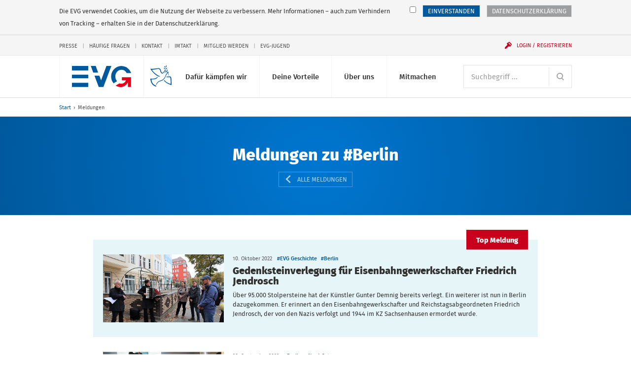

--- FILE ---
content_type: text/html; charset=UTF-8
request_url: https://www.evg-online.org/meldungen/?tx_rsmevgsearch_search%5Bsearch%5D%5Btags%5D%5B0%5D=Berlin&tx_rsmevgsearch_search%5Bsearch%5D%5BsortBy%5D=date&tx_rsmevgsearch_search%5Bsearch%5D%5Border%5D=desc&tx_rsmevgsearch_search%5Bsearch%5D%5Bpage%5D=18&tx_rsmevgsearch_search%5Bsearch%5D%5BdocType%5D%5B0%5D=news&tx_rsmevgsearch_search%5Bsearch%5D%5Bfilters%5D%5Bextra.tags.names%5D%5B0%5D=Berlin
body_size: 13366
content:
<!DOCTYPE html> 
<html class="no-js" lang="de"> 
	<head> 
		<meta charset="utf-8"> 
		<!--
	Created by: ressourcenmangel GmbH, http://www.ressourcenmangel.de, Tel.: 030 61002450

	This website is powered by TYPO3 - inspiring people to share!
	TYPO3 is a free open source Content Management Framework initially created by Kasper Skaarhoj and licensed under GNU/GPL.
	TYPO3 is copyright 1998-2016 of Kasper Skaarhoj. Extensions are copyright of their respective owners.
	Information and contribution at https://typo3.org/
-->
		<link rel="shortcut icon" href="/templates/img/favicon.ico" type="image/x-icon"> 
		<meta name="viewport" content="width=device-width, initial-scale=1.0"> 
		<link rel="stylesheet" type="text/css" href="/typo3conf/ext/rsmevgmembers/Resources/Public/Css/styles.css?1573642604" media="all"> 
		<meta property="og:title" content="Meldungen" />
		<meta property="og:image" content="http://www.evg-online.org/fileadmin/user_upload/22-10-20-EVG-Logo-fuer-Startseite.png" />
		<meta property="og:url" content="https://www.evg-online.org/meldungen/?tx_rsmevgsearch_search%5Bsearch%5D%5BtagIds%5D=&amp;tx_rsmevgsearch_search%5Bsearch%5D%5Bfilters%5D%5Bextra_istopnews%5D=1&amp;tx_rsmevgsearch_search%5Baction%5D=list&amp;tx_rsmevgsearch_search%5Bcontroller%5D=Search" />
		<meta name="twitter:card" content="summary_large_image" />
		<meta name="twitter:site" content="@EVG" />
		<meta name="twitter:title" content="Meldungen" />
		<meta name="twitter:creator" content="@EVG" />
		<meta name="twitter:image:src" content="http://www.evg-online.org/fileadmin/user_upload/22-10-20-EVG-Logo-fuer-Startseite.png" />
		<meta name="twitter:image" content="http://www.evg-online.org/fileadmin/user_upload/22-10-20-EVG-Logo-fuer-Startseite.png" />
		<meta name="twitter:domain" content="www.evg-online.org" />
		<title>Meldungen - EVG</title>
		<link rel="apple-touch-icon-precomposed" sizes="256x256" href="/templates/img/favicon_256x256.ico"> 
		<link rel="apple-touch-icon-precomposed" sizes="128x128" href="/templates/img/favicon_128x128.ico"> 
		<link rel="apple-touch-icon-precomposed" sizes="64x64" href="/templates/img/favicon_64x64.ico"> 
		<!--[if lt IE 10]><script src="/assets/javascripts/polyfills.js"></script><![endif]-->
		<script>window.EVG = { assetsBaseUrl: '/assets/' };</script>
		<script src="/assets/javascripts/head.js?v=1.2.1"></script>
		<link rel="stylesheet" href="/assets/stylesheets/main.css?v=1.2.1" media="all"> 
		<link rel="preload" href="/assets/fonts/fira-sans-optimized.woff2" as="font" type="font/woff2" crossorigin> 
		<!-- Google Tag Manager -->
		<script>
  // Define dataLayer and the gtag function.
  window.dataLayer = window.dataLayer || [];
  function gtag(){dataLayer.push(arguments);}

  // Default ad_storage to 'denied'.
  gtag('consent', 'default', {
    'ad_storage': 'denied'
  });
</script>
		<script>
    if(document.cookie.indexOf("evg_dsgvo_cookie_warning")!=-1) {
    (function(w,d,s,l,i){w[l]=w[l]||[];w[l].push({'gtm.start':
new Date().getTime(),event:'gtm.js'});var f=d.getElementsByTagName(s)[0],
j=d.createElement(s),dl=l!='dataLayer'?'&l='+l:'';j.async=true;j.src=
'https://www.googletagmanager.com/gtm.js?id='+i+dl;f.parentNode.insertBefore(j,f);
})(window,document,'script','dataLayer','GTM-K6WZBKR');
}</script>
		<!-- End Google Tag Manager -->
		<!-- RSS-Feed reference -->
		<link rel="alternate" type="application/rss+xml" title="RSS Feed der Eisenbahn- und Verkehrsgewergkschaft EVG" href="/rss/rss.xml" />
		<!-- End RSS-Feed reference -->
		</head>
	<body> 
		<!-- Google Tag Manager (noscript) -->
		<noscript>
			<iframe src="https://www.googletagmanager.com/ns.html?id=GTM-K6WZBKR"height="0" width="0" style="display:none;visibility:hidden"></iframe>
		</noscript>
		<!-- End Google Tag Manager (noscript) -->
		<!-- Matomo -->
		<script>
if(document.cookie.indexOf("evg_dsgvo_cookie_warning")!=-1) {
  var _paq = window._paq = window._paq || [];
  /* tracker methods like "setCustomDimension" should be called before "trackPageView" */
  _paq.push(['trackPageView']);
  _paq.push(['enableLinkTracking']);
  (function() {
    var u="//matomo.evgweb.de/";
    _paq.push(['setTrackerUrl', u+'matomo.php']);
    _paq.push(['setSiteId', '1']);
    var d=document, g=d.createElement('script'), s=d.getElementsByTagName('script')[0];
    g.async=true; g.src=u+'matomo.js'; s.parentNode.insertBefore(g,s);
  })();
}
</script>
		<!-- End Matomo Code -->
		<ul class="skip-links" aria-label="Sprungmarken"> 
			<li class="skip-links__item"><a class="skip-links__link" href="#main-navigation">Direkt zur Navigation</a></li>
			<li class="skip-links__item"><a class="skip-links__link" href="#main">Direkt zum Inhalt</a></li>
			 </ul>
		<div class="page"> 
			<header class="header" id="header-top" role="banner"> 
				<div class="header__inner"> 
					<style>
      svg.peacesvg {
        height: 1.35rem;
	top: 20px;
	left: 55px;
	position: absolute;
      }

      @media (min-width: 750px) {
        svg.peacesvg {
	  height: 1.35rem;
	  top: 20px;
	  left: 119px;
	  position: absolute;
	}
      }

      @media (min-width: 960px) {
        svg.peacesvg {
	  height: 1.8rem;
	  top: 20px;
	  left: 155px;
	  position: absolute;
	}
      }

      @media (min-width: 1100px) {
        svg.peacesvg {
	  height: 2.13165rem;
	  top: 20px;
	  left: 195px;
	  position: absolute;
	}
      }

    </style>
					<h1 class="logo"><a class="logo__link" href="/"> 
							<!-- <img class="logo__svg" src="/fileadmin/common/img/EVG_UKR_Logo_cropped.png"> -->
							<svg class="logo__svg" viewBox="0 0 116.23 41.29" aria-labelledby="logo-title" role="img"> 
								<title id="logo-title">Eisenbahn- und Verkehrsgewerkschaft (EVG)</title>
								<path d="M97.1.06a20.35 20.35 0 0 0-20.18 20.5 20.58 20.58 0 0 0 4.9 13.36l6.8-4.2a13.72 13.72 0 0 1-3.4-9.17c0-7.22 5.32-13.06 11.9-13.06a11.54 11.54 0 0 1 10.27 6.5h8.83A20.36 20.36 0 0 0 97.1.06zM77.4 0h-9.68L57.2 28.13 53.77 19h-9.55l8.26 21.84-.02.16h9.42v-.14L77.4 0M46.66 0h-9.68l4.8 13h9.6L46.67 0M0 0h32v9H0zM0 17h32v7H0zM0 33h32v8H0z"></path>
								<path class="logo__arrow" d="M98 28h8.05s-3 9.1-12.68 6l-7.57 4.37C90.37 41 102 45.6 110 32v9h6V22H98z"></path>
								 </svg></a> <a class="peacelink" href="/index.php?id=1995"> <svg class="peacesvg" id="Peace" xmlns="http://www.w3.org/2000/svg" viewBox="0 0 42 42"> <defs> 
									<style>.cls-1{fill:#005ca8;}</style>
								</defs> 
								<path class="cls-1" d="m31.95,0c-.25.03-.7.34-.99.72-.52.68-.71,2-.38,2.59.12.22.65-.03,1.11-.51.56-.59.77-1.31.61-2.07-.07-.35-.17-.67-.21-.7-.03-.03-.08-.03-.14-.03h0Zm-4.21,1.26c-.21,0-.22.25-.14.8.13.91.47,1.51,1.07,1.86.79.47,1.08.21.92-.82-.1-.63-.63-1.32-1.25-1.62-.29-.14-.48-.22-.6-.21h0ZM.4,6.66c-.45.07-.11.51.98,2.11,2.71,3.97,4.26,5.7,7.79,8.71,2.61,2.22,4.99,3.67,7.2,4.38.75.24,1.39.43,1.43.42s.38-.17.75-.37l.67-.36-1.75-.76c-3.38-1.46-7.61-4.44-10.6-7.46-1.17-1.18-3.78-4.33-3.82-4.6,0-.04,1.14-.2,2.55-.35,1.56-.17,4-.53,6.25-.92l3.69-.65.84.22c1.56.42,2.35,1.13,2.72,2.47,1.19,4.27,1.95,5.6,3.65,6.42.8.39,1.1.38,2-.04.55-.25.69-.39,1.13-1.11.28-.45.74-1.08,1.02-1.4.51-.57.54-.58,1.44-.75,1.11-.2,1.7-.12,2.95.43.49.21.92.38.97.38s.54.09,1.1.21l1.02.22-1.09.99c-1.64,1.49-2.23,2.45-3.77,6.06-1.22,2.88-1.75,3.86-2.59,4.86-.64.76-2.3,2.19-2.58,2.23-.04,0-.69.35-1.45.77s-1.48.78-1.6.79c-.57.08-3.17,1.03-3.98,1.44-1.38.71-1.48.77-2.31,1.45-1.45,1.2-2.88,3.19-3.65,5.09l-.22.55.44.19c.24.11.45.2.47.2s.08-.18.16-.39c.32-.93,1.42-2.65,2.27-3.55,1.38-1.46,2.29-2.16,3.24-2.48,2.04-.7,2.64-.89,3.24-1.04.91-.23,3.05-1.31,4.09-2.05,1.29-.93,2.38-2.01,3.16-3.16.64-.93,1.75-3.2,2.19-4.47.52-1.49,2.31-4.28,3.59-5.59l.56-.58.41.69c.23.38.39.72.36.75s.05.27.16.53c.29.64.47,2.4.34,3.27-.11.66-.1.7.11.81.15.08.26.08.34,0,.42-.46.23-3.35-.32-4.87-.19-.52-.64-1.46-.77-1.58-.09-.09.04-.23.51-.53.63-.4.64-.41.58-.87l-.06-.47-1.07-.1c-1.56-.15-1.96-.33-2.7-1.18-.67-.77-1.73-2.49-2.08-3.37-.05-.12-.14-.34-.2-.48-.19-.44-.35-2.11-.25-2.51.05-.21.19-.59.31-.85.14-.33.17-.5.07-.57-.42-.32-.92,1.29-.85,2.72.04.7.11.94.64,2.07.34.73.92,1.74,1.36,2.35l.77,1.07s-.5-.16-1.39-.45-2.54-.4-3.41.05-1.58,1.09-2.2,1.88c-.45.58-.94,1.13-1.07,1.22-.55.39-1.33-.22-2.13-1.65-.39-.7-.98-2.39-1.44-4.14-.46-1.77-1.47-2.87-2.88-3.16-.38-.08-.89-.21-1.14-.3-.42-.15-.73-.12-3.85.3-3.1.42-4.88.6-8.71.88-.75.05-1.85.05-2.45,0-.54-.05-.91-.1-1.12-.07h0Zm26.51-1.61c-.16.03-.27.08-.3.15-.09.21.3.96.66,1.29.19.17.57.38.83.46.59.18,1.09.13,1.15-.11.09-.41-.86-1.53-1.48-1.75-.23-.08-.6-.09-.86-.04h0Zm5.67-.48c-.63.06-1.41.74-1.69,1.55-.15.44-.14,1.14.03,1.27.13.1.31.05.82-.21.76-.39,1.27-1.21,1.34-2.15.02-.32,0-.38-.25-.44-.08-.02-.17-.02-.26-.01h0Zm.93,3.45c-.23.03-.8,1.19-.84,1.72s.22,1.49.48,1.73c.19.18.58-.21.84-.82.15-.36.19-.68.13-1.1-.1-.73-.43-1.55-.6-1.53h0Zm-5.49,1.15c-.3.05-.57.13-.7.24-.24.19.74,1.09,1.4,1.28.49.14,1.43,0,1.71-.25.21-.19.21-.23.03-.49-.33-.47-.8-.72-1.49-.8-.3-.04-.64-.02-.95.02h0Zm.98,4.51c-.2.01-.41.13-.55.37-.24.41-.2.69.12.94.48.36,1.25-.02,1.18-.57-.07-.48-.41-.76-.75-.74Zm-15.47,9s-.26.32-.46.66c-.31.5-.54.71-1.31,1.17-1.91,1.15-2.15,1.23-4.85,1.56-2.15.26-2.63.28-4.37.2C-.15,26.11-.01,26.08,0,26.92c.03,1.37.65,4,1.56,6.63.6,1.72,2.08,3.79,3.86,5.38,1.14,1.02,3.23,2.21,4.86,2.76.79.27,1.2.36,1.23.26.06-.16.1-1.82.05-1.85-.02-.01-.62-.23-1.33-.48-2.94-1.04-5.32-3.16-6.6-5.9-.52-1.12-.96-2.81-1.23-4.71l-.16-1.15.53-.07c.29-.04,1.14-.08,1.89-.09,1.47-.02,3.79-.31,5.11-.65,1.89-.48,2.53-.92,4.25-2.97l.81-.97-.62-.25c-.34-.14-.65-.23-.7-.2h0Zm18.59-.84s-.01,0-.01,0c-.2.34-.39,1.09-.3,1.15.59.4,2.35.61,3.65.43,1.3-.18,2.66-.18,3.19,0,.72.25.84.6,1.21,3.44.21,1.59.32,3.06.36,4.52.06,2.7.07,5.19,0,5.27-.07.1-2.59-.79-4.65-1.64-2.45-1.01-4.14-2.16-6.13-4.18-.76-.76-1.38-1.42-1.39-1.46s-.06-.14-.13-.22c-.1-.11-.21-.07-.6.24-.26.21-.47.4-.47.43.02.16.73,1.04,1.43,1.79,2.49,2.65,6.45,5,11.21,6.64,1.59.55,2.42.78,2.45.69.17-.46-.13-11.66-.36-13.28-.3-2.2-.83-3.19-1.98-3.71-.57-.26-.59-.26-2.71-.04-2.56.27-3.7.28-4.31.05-.22-.08-.42-.13-.47-.13h0Z"/> </svg> </a> </h1>
						<div class="navigation"> 
							<button class="navigation__button js-menu-panel" id="main-navigation-button" type="button" aria-controls="main-navigation" aria-expanded="false" data-show-hide-group="navigation-panel" data-target-class-toggle="navigation__panel--open" data-class-toggle="navigation__button--active"><span class="menu-icon">Menü <span class="sr-only">anzeigen</span></span></button>
							<div class="navigation__panel" id="main-navigation"> 
								<nav class="navigation__section"> 
									<h2 class="sr-only" id="main-navigation-title">Hauptnavigation</h2>
									<ul class="main-navigation" aria-labelledby="main-navigation">
										<li class="main-navigation__item">
											<button class="main-navigation__link js-show-hide" type="button" aria-controls="sub-navigation-15" aria-expanded="false" data-show-hide-group="sub-navigation" data-target-class-toggle="sub-navigation--open" data-class-toggle="main-navigation__link--active">Dafür kämpfen wir<svg class="icon icon--arrow-down main-navigation__toggle" viewBox="0 0 200 200" role="presentation"><use xlink:href="/assets/icons/icons.svg#arrow-down"></use></svg></button>
											<ul class="sub-navigation" id="sub-navigation-15"> 
												<li class="sub-navigation__item"> <a class="sub-navigation__link" href="/tarifpolitik/"> <img src="/fileadmin/_processed_/e/c/csm_Kampagnen-und-Aktionen-100_431cb0c5d0.jpg" width="120" height="80" class="sub-navigation__img" alt="" > 
														<p class="sub-navigation__title">Tarifpolitik</p>
														<p class="sub-navigation__desc">Für faire Löhne und gute Arbeitsbedingungen - alle Tarifverträge und Entgelttabellen hier</p>
														 </a> </li>
												<li class="sub-navigation__item"> <a class="sub-navigation__link" href="/politik/"> <img src="/fileadmin/_processed_/8/8/csm_800x600_720_4e698b180a.jpg" width="120" height="80" class="sub-navigation__img" alt="Icon der Weltkugel" title="Icon der Weltkugel" > 
														<p class="sub-navigation__title">Politik</p>
														<p class="sub-navigation__desc">Das macht die EVG im Bereich Verkehrspolitik und Gesellschaftspolitik</p>
														 </a> </li>
												<li class="sub-navigation__item"> <a class="sub-navigation__link" href="/mitbestimmung/"> <img src="/fileadmin/_processed_/5/d/csm_Mitbestimmung-100_bc92f3996f.jpg" width="120" height="80" class="sub-navigation__img" alt="" > 
														<p class="sub-navigation__title">Beschäftigung</p>
														<p class="sub-navigation__desc">Mitbestimmen, mitgestalten, mit uns</p>
														 </a> </li>
												<li class="sub-navigation__item"> <a class="sub-navigation__link" href="/internationales/"> <img src="/fileadmin/_processed_/f/2/csm_Fonds-soziale-Sicherung-100_7c35e7a7cf.jpg" width="120" height="80" class="sub-navigation__img" alt="" > 
														<p class="sub-navigation__title">Internationales</p>
														<p class="sub-navigation__desc">Die EVG kämpft auch international für bessere Arbeitsbedingungen</p>
														 </a> </li>
												<li class="sub-navigation__item"> <a class="sub-navigation__link" href="/sozialpolitik/"> <img src="/fileadmin/_processed_/4/e/csm_Sozialpolitik-100_2d5d5de691.jpg" width="120" height="80" class="sub-navigation__img" alt="" > 
														<p class="sub-navigation__title">Sozialpolitik</p>
														<p class="sub-navigation__desc">Das macht die EVG im Bereich Arbeit, Rente, Gesundheit und Wohnen</p>
														 </a> </li>
												<li class="sub-navigation__item"> <a class="sub-navigation__link" href="/dafuer-kaempfen-wir/evg-kaempft-fuer/"> <img src="/fileadmin/_processed_/2/f/csm_EVG-Kaempft-Fuer-100-1_2b6714484a.jpg" width="120" height="80" class="sub-navigation__img" alt="" > 
														<p class="sub-navigation__title">EVG kämpft für...</p>
														<p class="sub-navigation__desc">Frauen, Jugendliche, Senioren, Beamte und alle Berufsgruppen</p>
														 </a> </li>
											</ul>
										</li>
										<li class="main-navigation__item">
											<button class="main-navigation__link js-show-hide" type="button" aria-controls="sub-navigation-16" aria-expanded="false" data-show-hide-group="sub-navigation" data-target-class-toggle="sub-navigation--open" data-class-toggle="main-navigation__link--active">Deine Vorteile<svg class="icon icon--arrow-down main-navigation__toggle" viewBox="0 0 200 200" role="presentation"><use xlink:href="/assets/icons/icons.svg#arrow-down"></use></svg></button>
											<ul class="sub-navigation" id="sub-navigation-16"> 
												<li class="sub-navigation__item"> <a class="sub-navigation__link" href="/deine-vorteile/unsere-leistungen/"> <img src="/fileadmin/_processed_/1/2/csm_Leistungen-100_c642e70274.jpg" width="120" height="80" class="sub-navigation__img" alt="" > 
														<p class="sub-navigation__title">Unsere Leistungen</p>
														<p class="sub-navigation__desc">Profitiere als Mitglied von den vielen exklusiven Leistungen der EVG</p>
														 </a> </li>
												<li class="sub-navigation__item"> <a class="sub-navigation__link" href="/deine-vorteile/vorteile-und-serviceleistungen/"> <img src="/fileadmin/_processed_/5/2/csm_Services-100_332a57f5cb.jpg" width="120" height="80" class="sub-navigation__img" alt="" > 
														<p class="sub-navigation__title">Vorteile und Serviceleistungen</p>
														<p class="sub-navigation__desc">Nutze unsere vielfältigen Serviceleistungen</p>
														 </a> </li>
												<li class="sub-navigation__item"> <a class="sub-navigation__link" href="/deine-vorteile/httpswwweva-akademiede/"> <img src="/fileadmin/_processed_/f/b/csm_Bildungsangebote-100_075813dd15.jpg" width="120" height="80" class="sub-navigation__img" alt="" > 
														<p class="sub-navigation__title">Bildungsangebote</p>
														<p class="sub-navigation__desc">Unsere Bildungs- und Beratungsgesellschaft EVA unterstützt Dich bei Deiner Arbeit</p>
														 </a> </li>
												<li class="sub-navigation__item"> <a class="sub-navigation__link" href="/deine-vorteile/fonds-soziale-sicherung/"> <img src="/fileadmin/_processed_/1/9/csm_Fonds-soziale-Sicherung-100_83d763425e.jpg" width="120" height="80" class="sub-navigation__img" alt="" > 
														<p class="sub-navigation__title">Fonds soziale Sicherung</p>
														<p class="sub-navigation__desc">Der Fonds soziale Sicherung bietet Hilfe in allen Lebenslagen</p>
														 </a> </li>
												<li class="sub-navigation__item"> <a class="sub-navigation__link" href="/deine-vorteile/wo-mo-fonds/"> <img src="/fileadmin/_processed_/7/5/csm_21-11-12-Mitglied-werden-100_831231b9d3_3e0809b5b1.jpg" width="120" height="80" class="sub-navigation__img" alt="" > 
														<p class="sub-navigation__title">Wo-Mo-Fonds</p>
														<p class="sub-navigation__desc">Der Wo-Mo-Fonds zahlt Zuschüsse zu den Kosten von Wohnen und Mobilität</p>
														 </a> </li>
											</ul>
										</li>
										<li class="main-navigation__item">
											<button class="main-navigation__link js-show-hide" type="button" aria-controls="sub-navigation-17" aria-expanded="false" data-show-hide-group="sub-navigation" data-target-class-toggle="sub-navigation--open" data-class-toggle="main-navigation__link--active">Über uns<svg class="icon icon--arrow-down main-navigation__toggle" viewBox="0 0 200 200" role="presentation"><use xlink:href="/assets/icons/icons.svg#arrow-down"></use></svg></button>
											<ul class="sub-navigation" id="sub-navigation-17"> 
												<li class="sub-navigation__item"> <a class="sub-navigation__link" href="/ueber-uns/wir-stellen-uns-vor/"> <img src="/fileadmin/_processed_/8/c/csm_Ueber-Uns-100_3c928c82a5.jpg" width="120" height="80" class="sub-navigation__img" alt="" > 
														<p class="sub-navigation__title">Wir stellen uns vor</p>
														<p class="sub-navigation__desc">Wir leben Gemeinschaft seit über 125 Jahren</p>
														 </a> </li>
												<li class="sub-navigation__item"> <a class="sub-navigation__link" href="/ueber-uns/kontakt/"> <img src="/fileadmin/_processed_/c/b/csm_Ansprechpartner-100_e24c17fc92.jpg" width="120" height="80" class="sub-navigation__img" alt="" > 
														<p class="sub-navigation__title">Kontakt</p>
														<p class="sub-navigation__desc">Hier findest Du Deine Ansprechpersonen</p>
														 </a> </li>
												<li class="sub-navigation__item"> <a class="sub-navigation__link" href="/ueber-uns/struktur-der-evg/"> <img src="/fileadmin/_processed_/c/c/csm_Struktur-der-EVG-100_a6eb164946.jpg" width="120" height="80" class="sub-navigation__img" alt="" > 
														<p class="sub-navigation__title">Struktur der EVG</p>
														<p class="sub-navigation__desc">So ist die EVG organisiert</p>
														 </a> </li>
												<li class="sub-navigation__item"> <a class="sub-navigation__link" href="/ueber-uns/satzung-und-programm/"> <img src="/fileadmin/_processed_/7/5/csm_Unser-Programm-100_83f6c8eae0.jpg" width="120" height="80" class="sub-navigation__img" alt="" > 
														<p class="sub-navigation__title">Satzung und Programm</p>
														<p class="sub-navigation__desc">Danach handeln wir</p>
														 </a> </li>
												<li class="sub-navigation__item"> <a class="sub-navigation__link" href="/geschichte/"> <img src="/fileadmin/_processed_/e/4/csm_Geschichte-100_da5a8798d8.jpg" width="120" height="80" class="sub-navigation__img" alt="" > 
														<p class="sub-navigation__title">Geschichte</p>
														<p class="sub-navigation__desc">Erlebe die spannende Geschichte der EVG in Bildern und Videos</p>
														 </a> </li>
												<li class="sub-navigation__item"> <a class="sub-navigation__link" href="/ueber-uns/stellenangebote/"> <img src="/fileadmin/_processed_/c/6/csm_Stellenangebote-100_d75142b035.jpg" width="120" height="80" class="sub-navigation__img" alt="" > 
														<p class="sub-navigation__title">Stellenangebote</p>
														<p class="sub-navigation__desc">Freie Stellen bei der EVG</p>
														 </a> </li>
											</ul>
										</li>
										<li class="main-navigation__item">
											<button class="main-navigation__link js-show-hide" type="button" aria-controls="sub-navigation-18" aria-expanded="false" data-show-hide-group="sub-navigation" data-target-class-toggle="sub-navigation--open" data-class-toggle="main-navigation__link--active">Mitmachen<svg class="icon icon--arrow-down main-navigation__toggle" viewBox="0 0 200 200" role="presentation"><use xlink:href="/assets/icons/icons.svg#arrow-down"></use></svg></button>
											<ul class="sub-navigation" id="sub-navigation-18"> 
												<li class="sub-navigation__item"> <a class="sub-navigation__link" href="/mitmachen/evg-landesverbaende/"> <img src="/fileadmin/_processed_/f/4/csm_Meine-Region-100_94db50a071.jpg" width="120" height="80" class="sub-navigation__img" alt="" > 
														<p class="sub-navigation__title">EVG-Landesverbände</p>
														<p class="sub-navigation__desc">Aktuelles, Veranstaltungen und Ansprechpartner</p>
														 </a> </li>
												<li class="sub-navigation__item"> <a class="sub-navigation__link" href="/mitgliedwerden/"> <img src="/fileadmin/_processed_/9/5/csm_Mitglied-werden-100_a388d51f54.jpg" width="120" height="80" class="sub-navigation__img" alt="" > 
														<p class="sub-navigation__title">Mitglied werden</p>
														<p class="sub-navigation__desc">Die Gemeinschaft noch stärker machen</p>
														 </a> </li>
												<li class="sub-navigation__item"> <a class="sub-navigation__link" href="/mitmachen/evg-im-social-web/"> <img src="/fileadmin/_processed_/0/8/csm_EVG-Social-Web-100_52196a96bb.jpg" width="120" height="80" class="sub-navigation__img" alt="" > 
														<p class="sub-navigation__title">EVG im Social Web</p>
														<p class="sub-navigation__desc">Wir auf Facebook, Instagram, Twitter und Youtube</p>
														 </a> </li>
												<li class="sub-navigation__item"> <a class="sub-navigation__link" href="/mitmachen/infos-zur-mitgliedschaft/"> <img src="/fileadmin/_processed_/7/d/csm_Mitglied-werden-100_3003d0b1c0.jpg" width="120" height="80" class="sub-navigation__img" alt="" > 
														<p class="sub-navigation__title">Infos zur Mitgliedschaft</p>
														<p class="sub-navigation__desc">Informationen zur Mitgliedschaft anfordern</p>
														 </a> </li>
												<li class="sub-navigation__item"> <a class="sub-navigation__link" href="/mitmachen/fachgruppen/"> <img src="/fileadmin/_processed_/7/5/csm_Unser-Programm-100_83f6c8eae0.jpg" width="120" height="80" class="sub-navigation__img" alt="" > 
														<p class="sub-navigation__title">Fachgruppen</p>
														<p class="sub-navigation__desc">Werde Teil einer Fachgruppe</p>
														 </a> </li>
											</ul>
										</li>
									</ul>
									 </nav>
								<nav class="navigation__section navigation__section--first"> 
									<form class="search" action="/suche/"> 
										<h2 class="sr-only" id="search"> Suche </h2>
										 <label class="sr-only" for="search-input"> Suchbegriff </label> <input class="form-control form-control--inline-button" id="search-input" placeholder="Suchbegriff ..." type="search" name="tx_rsmevgsearch_search[search][q]"> 
										<button class="form-control__button" type="submit"> <svg class="icon icon--search" viewBox="0 0 200 200" role="img" aria-labelledby="title-cd2b"> 
												<title id="title-cd2b"> Website durchsuchen </title>
												 <use xlink:href="/assets/icons/icons.svg#search"></use> </svg> </button>
										 </form>
									 </nav>
								<nav class="navigation__section"> 
									<div class="service-navigation"> 
										<h2 class="sr-only" id="service-navigation">Service-Navigation</h2>
										<ul class="service-navigation__items" aria-labelledby="service-navigation"> 
											<li class="service-navigation__item"><a href="/presse/">Presse</a></li>
											<li class="service-navigation__item"><a href="/service-navigation/haeufige-fragen/">Häufige Fragen</a></li>
											<li class="service-navigation__item"><a href="/kontakt/">Kontakt</a></li>
											<li class="service-navigation__item"><a href="/imtakt/">Imtakt</a></li>
											<li class="service-navigation__item"><a href="/mitgliedwerden/">Mitglied werden</a></li>
											<li class="service-navigation__item"><a href="/jugend/">EVG-Jugend</a></li>
											 </ul>
										 </div>
									 </nav>
								 </div>
							<button class="navigation__user js-show-hide js-user" id="login-button" type="button" aria-controls="user-panel" aria-expanded="false" data-show-hide-group="navigation-panel" data-target-class-toggle="navigation__login-panel--open" data-class-toggle="navigation__user--active" data-class-logged-in="navigation__user--loggedin"> <svg class="icon icon--user" viewBox="0 0 200 200" role="presentation"> <use xlink:href="/assets/icons/icons.svg#user"></use> </svg> <svg class="icon icon--login icon--pre" viewBox="0 0 200 200" role="presentation"> <use xlink:href="/assets/icons/icons.svg#login"></use> </svg> <span class="navigation__user-inner" data-fill="name">Login / Registrieren</span> </button>
							<div class="navigation__login-panel js-user" id="user-panel" data-class-logged-in="navigation__login-panel--loggedin"> 
								<section class="login" id="login-header-form"> 
									<h2 class="login__title"> Login Mitgliederbereich </h2>
									<form class="login__form" action="/mitmachen/login/" method="post"> <input type="hidden" name="logintype" value="login"> <input type="hidden" name="pid" value="74"> 
										<div class="form-group"> <label class="sr-only" for="login-username"> Benutzername </label> <input class="form-control" id="login-username" type="text" autocomplete="username email" name="user" placeholder="Benutzername" required> </div>
										<div class="form-group"> <label class="sr-only" for="login-password"> Passwort </label> <input class="form-control" id="login-password" type="password" autocomplete="current-password" name="pass" placeholder="Passwort" data-rsa-encryption="" required> </div>
										<div class="form-group form-group--submit"> 
											<button class="btn btn--block" type="submit"> Einloggen » </button>
											 <a class="login__link" href="/mitmachen/login/?tx_felogin_pi1%5Bforgot%5D=1&amp;cHash=f404b5ca2cd0604361b4503f598d9b7f"> Passwort vergessen? </a> <a class="login__link" href="/mitgliederbereich/nutzername-vergessen/"> Benutzernamen vergessen? </a> <a class="login__link" href="/service-navigation/haeufige-fragen/"> Fragen / Hilfe zur Anmeldung </a> </div>
										 </form>
									<h2 class="login__title"> Du hast noch keinen Login? </h2>
									 <a class="login__link" href="/mitmachen/anmeldung-mitgliederbereich/"> Jetzt registrieren </a> </section>
								 </div>
							 </div>
						 </div>
					 </header>
				<nav class="breadcrumb"> 
					<h2 class="sr-only" id="breadcrumb-title">Sie befinden sich hier:</h2>
					<ol class="breadcrumb__path"> 
						<li class="breadcrumb__item"><a href="/" title="evg-online.org">Start</a></li>
						<li class="breadcrumb__item"><span>Meldungen</span></li>
						 </ol>
					 </nav>
				<!--TYPO3SEARCH_begin-->
				<main id="main"> 
					<!-- @todo Clean up interims CSS -->
					<style>
        /***** result items *****/
        .thumb-date {
            width: 100px;
            font-size: 1.5em;
            text-align: center;
            color: #ffffff;
            background-color: #00599d;
        }

        .thumb-date-day {
            font-weight: bold;
        }

        .flag-alert {
            padding: 2px 5px;
            background-color: red;
            color: #ffffff;
        }

        /**** sorter ****/
        .sort-nav__item .active {
            font-weight: bold;
        }

    </style>
					<header class="content-header content-header--blue content-header--center"> 
						<div class="content-header__inner"> 
							<div class="content-header__contents"> 
								<h2 class="content-header__head"> Meldungen zu #Berlin </h2>
								<div class="content-header__buttons"> <a class="content-header__button" href="/meldungen/"> <svg class="icon icon--fat-arrow-left icon--pre" viewBox="0 0 200 200" role="presentation"> <use xlink:href="/assets/icons/icons.svg#fat-arrow-left"></use> </svg> Alle Meldungen </a> </div>
								 </div>
							 </div>
						 </header>
					<div class="list-container"> 
						<article class="list-item faux-block list-item--news list-item--is-highlight" data-highlight-text="Top Meldung"> 
							<div class="list-item__img-wrap"> <img class="list-item__img" alt="Gedenksteinverlegung für Eisenbahngewerkschafter Friedrich Jendrosch" src="/fileadmin/_processed_/e/3/csm_Stopersteinverlegung_221008__1__663297be68.jpg" width="711" height="400" /> </div>
							<div class="list-item__content"> 
								<header class="list-item__header"> 
									<h3 class="list-item__title"> <a href="https://www.evg-online.org/meldungen/details/news/gedenksteinverlegung-fuer-eisenbahngewerkschafter-friedrich-jendrosch-10114/"> Gedenksteinverlegung für Eisenbahngewerkschafter Friedrich Jendrosch </a> </h3>
									 <time class="list-item__meta" datetime="2022-10-10"> 10. Oktober 2022 </time> 
									<ul class="list-item__tags" aria-label="Schlagworte"> 
										<li class="list-item__tag"> <a href="/meldungen/?tx_rsmevgsearch_search%5Bsearch%5D%5BdocType%5D%5B0%5D=news&amp;tx_rsmevgsearch_search%5Bsearch%5D%5Btags%5D=EVG%20Geschichte"> #EVG Geschichte </a> </li>
										<li class="list-item__tag"> <a href="/meldungen/?tx_rsmevgsearch_search%5Bsearch%5D%5BdocType%5D%5B0%5D=news&amp;tx_rsmevgsearch_search%5Bsearch%5D%5Btags%5D=Berlin"> #Berlin </a> </li>
										 </ul>
									 </header>
								<div class="list-item__desc"> 
									<p> Über 95.000 Stolpersteine hat der Künstler Gunter Demnig bereits verlegt. Ein weiterer ist nun in Berlin dazugekommen. Er erinnert an den Eisenbahngewerkschafter und Reichstagsabgeordneten Friedrich Jendrosch, der von den Nazis verfolgt und 1944 im KZ Sachsenhausen ermordet wurde. </p>
									 </div>
								 </div>
							 <a class="faux-block__overlay-link" href="https://www.evg-online.org/meldungen/details/news/gedenksteinverlegung-fuer-eisenbahngewerkschafter-friedrich-jendrosch-10114/" tabindex="-1" aria-hidden="true"> Zur Meldung » </a> </article>
						<article class="list-item faux-block list-item--news " data-highlight-text=""> 
							<div class="list-item__img-wrap"> <img class="list-item__img" alt="Mehrere tausend Jahre Gewerkschaft geehrt" src="/fileadmin/_processed_/d/2/csm_Jubilar_berlin004_dfbefd16fe.jpg" width="711" height="400" /> </div>
							<div class="list-item__content"> 
								<header class="list-item__header"> 
									<h3 class="list-item__title"> <a href="https://www.evg-online.org/meldungen/details/news/mehrere-tausend-jahre-gewerkschaft-geehrt-10088/"> Mehrere tausend Jahre Gewerkschaft geehrt </a> </h3>
									 <time class="list-item__meta" datetime="2022-09-30"> 30. September 2022 </time> 
									<ul class="list-item__tags" aria-label="Schlagworte"> 
										<li class="list-item__tag"> <a href="/meldungen/?tx_rsmevgsearch_search%5Bsearch%5D%5BdocType%5D%5B0%5D=news&amp;tx_rsmevgsearch_search%5Bsearch%5D%5Btags%5D=Berlin"> #Berlin </a> </li>
										<li class="list-item__tag"> <a href="/meldungen/?tx_rsmevgsearch_search%5Bsearch%5D%5BdocType%5D%5B0%5D=news&amp;tx_rsmevgsearch_search%5Bsearch%5D%5Bregions%5D=Nord-Ost"> #Nord-Ost </a> </li>
										 </ul>
									 </header>
								<div class="list-item__desc"> 
									<p> Am Donnerstag war es wieder so weit: unsere Berliner EVG ehrte langjährige Mitglieder. Über 100 Gewerkschafter und Gewerkschafterinnen durften sich über die persönliche Auszeichnung freuen. </p>
									 </div>
								 </div>
							 <a class="faux-block__overlay-link" href="https://www.evg-online.org/meldungen/details/news/mehrere-tausend-jahre-gewerkschaft-geehrt-10088/" tabindex="-1" aria-hidden="true"> Zur Meldung » </a> </article>
						<article class="list-item faux-block list-item--news " data-highlight-text=""> 
							<div class="list-item__img-wrap"> <img class="list-item__img" alt="STOLPERSTEINVERLEGUNG FRIEDRICH JENDROSCH" src="/fileadmin/_processed_/6/5/csm_Stolpersteinverlegung_Friedrich_Jendrosch_bbede60fbe.png" width="711" height="400" /> </div>
							<div class="list-item__content"> 
								<header class="list-item__header"> 
									<h3 class="list-item__title"> <a href="https://www.evg-online.org/meldungen/details/news/stolpersteinverlegung-friedrich-jendrosch-10080/"> STOLPERSTEINVERLEGUNG FRIEDRICH JENDROSCH </a> </h3>
									 <time class="list-item__meta" datetime="2022-09-28"> 28. September 2022 </time> 
									<ul class="list-item__tags" aria-label="Schlagworte"> 
										<li class="list-item__tag"> <a href="/meldungen/?tx_rsmevgsearch_search%5Bsearch%5D%5BdocType%5D%5B0%5D=news&amp;tx_rsmevgsearch_search%5Bsearch%5D%5Btags%5D=Berlin"> #Berlin </a> </li>
										<li class="list-item__tag"> <a href="/meldungen/?tx_rsmevgsearch_search%5Bsearch%5D%5BdocType%5D%5B0%5D=news&amp;tx_rsmevgsearch_search%5Bsearch%5D%5Bregions%5D=Nord-Ost"> #Nord-Ost </a> </li>
										 </ul>
									 </header>
								<div class="list-item__desc"> 
									<p> Friedrich Jendrosch, Eisenbahner und Reichstagsabgeordneter, war im antifaschistischen Widerstand aktiv und hatte bis zu seiner Verhaftung und späteren Ermordung durch das Naziregime seinen letzten Wohnsitz in der Osloer Straße 110, Berlin-Gesundbrunnen. </p>
									 </div>
								 </div>
							 <a class="faux-block__overlay-link" href="https://www.evg-online.org/meldungen/details/news/stolpersteinverlegung-friedrich-jendrosch-10080/" tabindex="-1" aria-hidden="true"> Zur Meldung » </a> </article>
						<article class="list-item faux-block list-item--news " data-highlight-text=""> 
							<div class="list-item__img-wrap"> <img class="list-item__img" alt="Bewegen, was uns bewegt: Delegiertenvorbesprechung zum Gewerkschaftstag in Erkner" src="/fileadmin/_processed_/8/0/csm_Delegierten-vorbesprechnung_Nordost_7f66babd9c.jpg" width="711" height="400" /> </div>
							<div class="list-item__content"> 
								<header class="list-item__header"> 
									<h3 class="list-item__title"> <a href="https://www.evg-online.org/meldungen/details/news/bewegen-was-uns-bewegt-delegiertenvorbesprechung-zum-gewerkschaftstag-in-erkner-10073/"> Bewegen, was uns bewegt: Delegiertenvorbesprechung zum Gewerkschaftstag in Erkner </a> </h3>
									 <time class="list-item__meta" datetime="2022-09-26"> 26. September 2022 </time> 
									<ul class="list-item__tags" aria-label="Schlagworte"> 
										<li class="list-item__tag"> <a href="/meldungen/?tx_rsmevgsearch_search%5Bsearch%5D%5BdocType%5D%5B0%5D=news&amp;tx_rsmevgsearch_search%5Bsearch%5D%5Btags%5D=Tarifpolitik"> #Tarifpolitik </a> </li>
										<li class="list-item__tag"> <a href="/meldungen/?tx_rsmevgsearch_search%5Bsearch%5D%5BdocType%5D%5B0%5D=news&amp;tx_rsmevgsearch_search%5Bsearch%5D%5Btags%5D=Berlin"> #Berlin </a> </li>
										<li class="list-item__tag"> <a href="/meldungen/?tx_rsmevgsearch_search%5Bsearch%5D%5BdocType%5D%5B0%5D=news&amp;tx_rsmevgsearch_search%5Bsearch%5D%5Bregions%5D=Nord-Ost"> #Nord-Ost </a> </li>
										 </ul>
									 </header>
								<div class="list-item__desc"> 
									<p> Der Gewerkschaftstag der EVG wirft seine Schatten voraus. Alle fünf Jahre treffen sich die Delegierten, um die Aufgaben und die Politik der EVG der kommenden Jahre zu besprechen. </p>
									 </div>
								 </div>
							 <a class="faux-block__overlay-link" href="https://www.evg-online.org/meldungen/details/news/bewegen-was-uns-bewegt-delegiertenvorbesprechung-zum-gewerkschaftstag-in-erkner-10073/" tabindex="-1" aria-hidden="true"> Zur Meldung » </a> </article>
						<article class="list-item faux-block list-item--news " data-highlight-text=""> 
							<div class="list-item__img-wrap"> <img class="list-item__img" alt="#dabeisein - Begrüßungsveranstaltung der Berliner Nachwuchskräfte 2022" src="/fileadmin/_processed_/7/2/csm_Collage_Veranstaltung_Berlin_8fa3a6c988.jpg" width="711" height="400" /> </div>
							<div class="list-item__content"> 
								<header class="list-item__header"> 
									<h3 class="list-item__title"> <a href="https://www.evg-online.org/meldungen/details/news/dabeisein-begruessungsveranstaltung-der-berliner-nachwuchskraefte-2022-10048/"> #dabeisein - Begrüßungsveranstaltung der Berliner Nachwuchskräfte 2022 </a> </h3>
									 <time class="list-item__meta" datetime="2022-09-16"> 16. September 2022 </time> 
									<ul class="list-item__tags" aria-label="Schlagworte"> 
										<li class="list-item__tag"> <a href="/meldungen/?tx_rsmevgsearch_search%5Bsearch%5D%5BdocType%5D%5B0%5D=news&amp;tx_rsmevgsearch_search%5Bsearch%5D%5Btags%5D=Berlin"> #Berlin </a> </li>
										<li class="list-item__tag"> <a href="/meldungen/?tx_rsmevgsearch_search%5Bsearch%5D%5BdocType%5D%5B0%5D=news&amp;tx_rsmevgsearch_search%5Bsearch%5D%5Bregions%5D=Nord-Ost"> #Nord-Ost </a> </li>
										 </ul>
									 </header>
								<div class="list-item__desc"> 
									<p> Nachwuchskräfte aus verschiedenen Betrieben in Berlin und Brandenburg folgten der Einladung der Ortsjugendleitung zur diesjährigen Begrüßungsveranstaltung. </p>
									 </div>
								 </div>
							 <a class="faux-block__overlay-link" href="https://www.evg-online.org/meldungen/details/news/dabeisein-begruessungsveranstaltung-der-berliner-nachwuchskraefte-2022-10048/" tabindex="-1" aria-hidden="true"> Zur Meldung » </a> </article>
						<article class="list-item faux-block list-item--news " data-highlight-text=""> 
							<div class="list-item__img-wrap"> <img class="list-item__img" alt="Spannende Seminare im Herbst: Jetzt anmelden!" src="/fileadmin/_processed_/5/1/csm_22-08-11-Seminare_werbung_d3337dc619.png" width="711" height="400" /> </div>
							<div class="list-item__content"> 
								<header class="list-item__header"> 
									<h3 class="list-item__title"> <a href="https://www.evg-online.org/meldungen/details/news/spannende-seminare-im-herbst-jetzt-anmelden-9963/"> Spannende Seminare im Herbst: Jetzt anmelden! </a> </h3>
									 <time class="list-item__meta" datetime="2022-08-30"> 30. August 2022 </time> 
									<ul class="list-item__tags" aria-label="Schlagworte"> 
										<li class="list-item__tag"> <a href="/meldungen/?tx_rsmevgsearch_search%5Bsearch%5D%5BdocType%5D%5B0%5D=news&amp;tx_rsmevgsearch_search%5Bsearch%5D%5Btags%5D=Berlin"> #Berlin </a> </li>
										 </ul>
									 </header>
								<div class="list-item__desc"> 
									<p> Die EVG Berlin bietet im Herbst wieder interessante Seminare an. Es geht um Verkehrspolitik in unserer Region, Gewerkschafts-Geschichte und Solidarität &amp; Zivilcourage. </p>
									 </div>
								 </div>
							 <a class="faux-block__overlay-link" href="https://www.evg-online.org/meldungen/details/news/spannende-seminare-im-herbst-jetzt-anmelden-9963/" tabindex="-1" aria-hidden="true"> Zur Meldung » </a> </article>
						<article class="list-item faux-block list-item--news " data-highlight-text=""> 
							<div class="list-item__img-wrap"> <img class="list-item__img" alt="Vorbereitung für den Start der Nachwuchskräfte in der Region Nord-Ost" src="/fileadmin/_processed_/8/c/csm_22-08-19-NaWu-Berlin-foto_0c341580d3.jpg" width="711" height="400" /> </div>
							<div class="list-item__content"> 
								<header class="list-item__header"> 
									<h3 class="list-item__title"> <a href="https://www.evg-online.org/meldungen/details/news/vorbereitung-fuer-den-start-der-nachwuchskraefte-in-der-region-nord-ost-9978/"> Vorbereitung für den Start der Nachwuchskräfte in der Region Nord-Ost </a> </h3>
									 <time class="list-item__meta" datetime="2022-08-19"> 19. August 2022 </time> 
									<ul class="list-item__tags" aria-label="Schlagworte"> 
										<li class="list-item__tag"> <a href="/meldungen/?tx_rsmevgsearch_search%5Bsearch%5D%5BdocType%5D%5B0%5D=news&amp;tx_rsmevgsearch_search%5Bsearch%5D%5Btags%5D=Berlin"> #Berlin </a> </li>
										 </ul>
									 </header>
								<div class="list-item__desc"> 
									<p> Viele fleißige Kolleginnen und Kollegen aus Ehren– und Hauptamt der EVG haben in dieser Woche den Start der Nachwuchskräfte in der Region vorbereitet. </p>
									 </div>
								 </div>
							 <a class="faux-block__overlay-link" href="https://www.evg-online.org/meldungen/details/news/vorbereitung-fuer-den-start-der-nachwuchskraefte-in-der-region-nord-ost-9978/" tabindex="-1" aria-hidden="true"> Zur Meldung » </a> </article>
						<article class="list-item faux-block list-item--news " data-highlight-text=""> 
							<div class="list-item__img-wrap"> <img class="list-item__img" alt="Austausch der EVG-Vertreter:innen in den DGB-Kreisverbänden" src="/fileadmin/_processed_/f/e/csm_22-08-18-kreisverband-berlin_d2c1774db8.jpg" width="711" height="400" /> </div>
							<div class="list-item__content"> 
								<header class="list-item__header"> 
									<h3 class="list-item__title"> <a href="https://www.evg-online.org/meldungen/details/news/austausch-der-evg-vertreterinnen-in-den-dgb-kreisverbaenden-9975/"> Austausch der EVG-Vertreter:innen in den DGB-Kreisverbänden </a> </h3>
									 <time class="list-item__meta" datetime="2022-08-19"> 19. August 2022 </time> 
									<ul class="list-item__tags" aria-label="Schlagworte"> 
										<li class="list-item__tag"> <a href="/meldungen/?tx_rsmevgsearch_search%5Bsearch%5D%5BdocType%5D%5B0%5D=news&amp;tx_rsmevgsearch_search%5Bsearch%5D%5Btags%5D=Berlin"> #Berlin </a> </li>
										 </ul>
									 </header>
								<div class="list-item__desc"> 
									<p> Auf Einladung des Ortsverbandsvorstandes Berlin trafen sich die EVG-Vertreter:innen der DGB-Kreisverbände Berlin. Wir haben uns darüber ausgetauscht, welche Themen bei den Treffen der Kreisverbände besprochen werden und wie Positionen der EVG eingebracht werden können. </p>
									 </div>
								 </div>
							 <a class="faux-block__overlay-link" href="https://www.evg-online.org/meldungen/details/news/austausch-der-evg-vertreterinnen-in-den-dgb-kreisverbaenden-9975/" tabindex="-1" aria-hidden="true"> Zur Meldung » </a> </article>
						<article class="list-item faux-block list-item--news " data-highlight-text=""> 
							<div class="list-item__img-wrap"> <img class="list-item__img" alt="Endlich wieder vor Ort bei DB Dialog Berlin" src="/fileadmin/_processed_/f/9/csm_22-08-03-DB-Dialog-foto_3a4a06c07c.jpg" width="711" height="400" /> </div>
							<div class="list-item__content"> 
								<header class="list-item__header"> 
									<h3 class="list-item__title"> <a href="https://www.evg-online.org/meldungen/details/news/endlich-wieder-vor-ort-bei-db-dialog-berlin-9945/"> Endlich wieder vor Ort bei DB Dialog Berlin </a> </h3>
									 <time class="list-item__meta" datetime="2022-08-03"> 03. August 2022 </time> 
									<ul class="list-item__tags" aria-label="Schlagworte"> 
										<li class="list-item__tag"> <a href="/meldungen/?tx_rsmevgsearch_search%5Bsearch%5D%5BdocType%5D%5B0%5D=news&amp;tx_rsmevgsearch_search%5Bsearch%5D%5Btags%5D=Berlin"> #Berlin </a> </li>
										 </ul>
									 </header>
								<div class="list-item__desc"> 
									<p> Nach langer Zeit des digitalen Austausches wegen der Pandemie wollten wir endlich mal wieder vor Ort zum Gespräch einladen. Sich direkt zu begegnen ist immer besser, als durch elektronische Medien. </p>
									 </div>
								 </div>
							 <a class="faux-block__overlay-link" href="https://www.evg-online.org/meldungen/details/news/endlich-wieder-vor-ort-bei-db-dialog-berlin-9945/" tabindex="-1" aria-hidden="true"> Zur Meldung » </a> </article>
						<article class="list-item faux-block list-item--news " data-highlight-text=""> 
							<div class="list-item__img-wrap"> <img class="list-item__img" alt="9-Euro-Ticket: Anschluss nicht verpassen" src="/fileadmin/_processed_/9/e/csm_berlin-g5f330a854_1280_87b9244dee.jpg" width="711" height="400" /> </div>
							<div class="list-item__content"> 
								<header class="list-item__header"> 
									<h3 class="list-item__title"> <a href="https://www.evg-online.org/meldungen/details/news/9-euro-ticket-anschluss-nicht-verpassen-9900/"> 9-Euro-Ticket: Anschluss nicht verpassen </a> </h3>
									 <time class="list-item__meta" datetime="2022-07-18"> 18. Juli 2022 </time> 
									<ul class="list-item__tags" aria-label="Schlagworte"> 
										<li class="list-item__tag"> <a href="/meldungen/?tx_rsmevgsearch_search%5Bsearch%5D%5BdocType%5D%5B0%5D=news&amp;tx_rsmevgsearch_search%5Bsearch%5D%5Btags%5D=Berlin"> #Berlin </a> </li>
										<li class="list-item__tag"> <a href="/meldungen/?tx_rsmevgsearch_search%5Bsearch%5D%5BdocType%5D%5B0%5D=news&amp;tx_rsmevgsearch_search%5Bsearch%5D%5Bregions%5D=Nord-Ost"> #Nord-Ost </a> </li>
										 </ul>
									 </header>
								<div class="list-item__desc"> 
									<p> Das 9-Euro-Ticket biegt buchstäblich auf die Zielgerade. Noch bis Ende August gilt der vergünstigte Sonder-Fahrschein im Öffentlichen Personennahverkehr (ÖPNV). Eine Verlängerung der Aktion hat die Bundesregierung bislang ausgeschlossen. Die EVG Berlin dringt hingegen auf Maßnahmen, den ÖPNV auch weiter attraktiv zu gestalten – vor allem auch preislich. Allein im Juni wurden in Berlin rund zwei Millionen 9-Euro-Tickets verkauft, 500 000 davon bei der S-Bahn. „Das zeigt doch den enormen Bedarf“, betont Berlins EVG-Vorsitzender Michael Bartl. </p>
									 </div>
								 </div>
							 <a class="faux-block__overlay-link" href="https://www.evg-online.org/meldungen/details/news/9-euro-ticket-anschluss-nicht-verpassen-9900/" tabindex="-1" aria-hidden="true"> Zur Meldung » </a> </article>
						<nav aria-label="Listen-Navigation"> 
							<ul class="pagination"> 
								<!-- prev page -->
								<li class="pagination__item"> <a class="pagination__link" href="/meldungen/?tx_rsmevgsearch_search%5Bsearch%5D%5Btags%5D%5B0%5D=Berlin&amp;tx_rsmevgsearch_search%5Bsearch%5D%5BsortBy%5D=date&amp;tx_rsmevgsearch_search%5Bsearch%5D%5Border%5D=desc&amp;tx_rsmevgsearch_search%5Bsearch%5D%5Bpage%5D=17&amp;tx_rsmevgsearch_search%5Bsearch%5D%5BdocType%5D%5B0%5D=news&amp;tx_rsmevgsearch_search%5Bsearch%5D%5Bfilters%5D%5Bextra.tags.names%5D%5B0%5D=Berlin"> « Vorherige Seite </a> </li>
								<!-- page list -->
								<li class="pagination__item "> <a class="pagination__link" href="/meldungen/?tx_rsmevgsearch_search%5Bsearch%5D%5Btags%5D%5B0%5D=Berlin&amp;tx_rsmevgsearch_search%5Bsearch%5D%5BsortBy%5D=date&amp;tx_rsmevgsearch_search%5Bsearch%5D%5Border%5D=desc&amp;tx_rsmevgsearch_search%5Bsearch%5D%5Bpage%5D=13&amp;tx_rsmevgsearch_search%5Bsearch%5D%5BdocType%5D%5B0%5D=news&amp;tx_rsmevgsearch_search%5Bsearch%5D%5Bfilters%5D%5Bextra.tags.names%5D%5B0%5D=Berlin"> 13 </a> </li>
								<li class="pagination__item "> <a class="pagination__link" href="/meldungen/?tx_rsmevgsearch_search%5Bsearch%5D%5Btags%5D%5B0%5D=Berlin&amp;tx_rsmevgsearch_search%5Bsearch%5D%5BsortBy%5D=date&amp;tx_rsmevgsearch_search%5Bsearch%5D%5Border%5D=desc&amp;tx_rsmevgsearch_search%5Bsearch%5D%5Bpage%5D=14&amp;tx_rsmevgsearch_search%5Bsearch%5D%5BdocType%5D%5B0%5D=news&amp;tx_rsmevgsearch_search%5Bsearch%5D%5Bfilters%5D%5Bextra.tags.names%5D%5B0%5D=Berlin"> 14 </a> </li>
								<li class="pagination__item "> <a class="pagination__link" href="/meldungen/?tx_rsmevgsearch_search%5Bsearch%5D%5Btags%5D%5B0%5D=Berlin&amp;tx_rsmevgsearch_search%5Bsearch%5D%5BsortBy%5D=date&amp;tx_rsmevgsearch_search%5Bsearch%5D%5Border%5D=desc&amp;tx_rsmevgsearch_search%5Bsearch%5D%5Bpage%5D=15&amp;tx_rsmevgsearch_search%5Bsearch%5D%5BdocType%5D%5B0%5D=news&amp;tx_rsmevgsearch_search%5Bsearch%5D%5Bfilters%5D%5Bextra.tags.names%5D%5B0%5D=Berlin"> 15 </a> </li>
								<li class="pagination__item "> <a class="pagination__link" href="/meldungen/?tx_rsmevgsearch_search%5Bsearch%5D%5Btags%5D%5B0%5D=Berlin&amp;tx_rsmevgsearch_search%5Bsearch%5D%5BsortBy%5D=date&amp;tx_rsmevgsearch_search%5Bsearch%5D%5Border%5D=desc&amp;tx_rsmevgsearch_search%5Bsearch%5D%5Bpage%5D=16&amp;tx_rsmevgsearch_search%5Bsearch%5D%5BdocType%5D%5B0%5D=news&amp;tx_rsmevgsearch_search%5Bsearch%5D%5Bfilters%5D%5Bextra.tags.names%5D%5B0%5D=Berlin"> 16 </a> </li>
								<li class="pagination__item "> <a class="pagination__link" href="/meldungen/?tx_rsmevgsearch_search%5Bsearch%5D%5Btags%5D%5B0%5D=Berlin&amp;tx_rsmevgsearch_search%5Bsearch%5D%5BsortBy%5D=date&amp;tx_rsmevgsearch_search%5Bsearch%5D%5Border%5D=desc&amp;tx_rsmevgsearch_search%5Bsearch%5D%5Bpage%5D=17&amp;tx_rsmevgsearch_search%5Bsearch%5D%5BdocType%5D%5B0%5D=news&amp;tx_rsmevgsearch_search%5Bsearch%5D%5Bfilters%5D%5Bextra.tags.names%5D%5B0%5D=Berlin"> 17 </a> </li>
								<li class="pagination__item pagination__item--active"> <a class="pagination__link" href="/meldungen/?tx_rsmevgsearch_search%5Bsearch%5D%5Btags%5D%5B0%5D=Berlin&amp;tx_rsmevgsearch_search%5Bsearch%5D%5BsortBy%5D=date&amp;tx_rsmevgsearch_search%5Bsearch%5D%5Border%5D=desc&amp;tx_rsmevgsearch_search%5Bsearch%5D%5Bpage%5D=18&amp;tx_rsmevgsearch_search%5Bsearch%5D%5BdocType%5D%5B0%5D=news&amp;tx_rsmevgsearch_search%5Bsearch%5D%5Bfilters%5D%5Bextra.tags.names%5D%5B0%5D=Berlin"> 18 <span class="sr-only">(Aktuelle Seite)</span> </a> </li>
								<li class="pagination__item "> <a class="pagination__link" href="/meldungen/?tx_rsmevgsearch_search%5Bsearch%5D%5Btags%5D%5B0%5D=Berlin&amp;tx_rsmevgsearch_search%5Bsearch%5D%5BsortBy%5D=date&amp;tx_rsmevgsearch_search%5Bsearch%5D%5Border%5D=desc&amp;tx_rsmevgsearch_search%5Bsearch%5D%5Bpage%5D=19&amp;tx_rsmevgsearch_search%5Bsearch%5D%5BdocType%5D%5B0%5D=news&amp;tx_rsmevgsearch_search%5Bsearch%5D%5Bfilters%5D%5Bextra.tags.names%5D%5B0%5D=Berlin"> 19 </a> </li>
								<li class="pagination__item "> <a class="pagination__link" href="/meldungen/?tx_rsmevgsearch_search%5Bsearch%5D%5Btags%5D%5B0%5D=Berlin&amp;tx_rsmevgsearch_search%5Bsearch%5D%5BsortBy%5D=date&amp;tx_rsmevgsearch_search%5Bsearch%5D%5Border%5D=desc&amp;tx_rsmevgsearch_search%5Bsearch%5D%5Bpage%5D=20&amp;tx_rsmevgsearch_search%5Bsearch%5D%5BdocType%5D%5B0%5D=news&amp;tx_rsmevgsearch_search%5Bsearch%5D%5Bfilters%5D%5Bextra.tags.names%5D%5B0%5D=Berlin"> 20 </a> </li>
								<li class="pagination__item "> <a class="pagination__link" href="/meldungen/?tx_rsmevgsearch_search%5Bsearch%5D%5Btags%5D%5B0%5D=Berlin&amp;tx_rsmevgsearch_search%5Bsearch%5D%5BsortBy%5D=date&amp;tx_rsmevgsearch_search%5Bsearch%5D%5Border%5D=desc&amp;tx_rsmevgsearch_search%5Bsearch%5D%5Bpage%5D=21&amp;tx_rsmevgsearch_search%5Bsearch%5D%5BdocType%5D%5B0%5D=news&amp;tx_rsmevgsearch_search%5Bsearch%5D%5Bfilters%5D%5Bextra.tags.names%5D%5B0%5D=Berlin"> 21 </a> </li>
								<li class="pagination__item "> <a class="pagination__link" href="/meldungen/?tx_rsmevgsearch_search%5Bsearch%5D%5Btags%5D%5B0%5D=Berlin&amp;tx_rsmevgsearch_search%5Bsearch%5D%5BsortBy%5D=date&amp;tx_rsmevgsearch_search%5Bsearch%5D%5Border%5D=desc&amp;tx_rsmevgsearch_search%5Bsearch%5D%5Bpage%5D=22&amp;tx_rsmevgsearch_search%5Bsearch%5D%5BdocType%5D%5B0%5D=news&amp;tx_rsmevgsearch_search%5Bsearch%5D%5Bfilters%5D%5Bextra.tags.names%5D%5B0%5D=Berlin"> 22 </a> </li>
								<!-- next page -->
								<li class="pagination__item"> <a class="pagination__link" href="/meldungen/?tx_rsmevgsearch_search%5Bsearch%5D%5Btags%5D%5B0%5D=Berlin&amp;tx_rsmevgsearch_search%5Bsearch%5D%5BsortBy%5D=date&amp;tx_rsmevgsearch_search%5Bsearch%5D%5Border%5D=desc&amp;tx_rsmevgsearch_search%5Bsearch%5D%5Bpage%5D=19&amp;tx_rsmevgsearch_search%5Bsearch%5D%5BdocType%5D%5B0%5D=news&amp;tx_rsmevgsearch_search%5Bsearch%5D%5Bfilters%5D%5Bextra.tags.names%5D%5B0%5D=Berlin"> Nächste Seite » </a> </li>
								 </ul>
							 </nav>
						 </div>
					 </main> 
				<!--TYPO3SEARCH_end-->
				<footer class="footer" role="contentinfo"> 
					<div class="footer__inner"> 
						<div class="footer__row"> 
							<nav class="footer__sitemap"> 
								<h2 class="sr-only" id="footer-sitemap">Sitemap</h2>
								<ul class="footer__sitemap-items" aria-labelledby="footer-sitemap">
									<li class="footer__sitemap-column"><span class="footer__sitemap-column-title">Dafür kämpfen wir</span>
										<ul class="footer__sitemap-column-list">
											<li class="footer__sitemap-column-item"><a href="/politik/">Politik</a></li>
											<li class="footer__sitemap-column-item"><a href="/mitbestimmung/">Beschäftigungsbedingungen</a></li>
											<li class="footer__sitemap-column-item"><a href="/tarifpolitik/">Tarifpolitik</a></li>
											<li class="footer__sitemap-column-item"><a href="/internationales/">Internationales</a></li>
											<li class="footer__sitemap-column-item"><a href="/sozialpolitik/">Sozialpolitik</a></li>
											<li class="footer__sitemap-column-item"><a href="/dafuer-kaempfen-wir/evg-kaempft-fuer/">EVG kämpft für...</a></li>
										</ul>
									</li>
									<li class="footer__sitemap-column"><span class="footer__sitemap-column-title">Deine Vorteile</span>
										<ul class="footer__sitemap-column-list">
											<li class="footer__sitemap-column-item"><a href="/deine-vorteile/vorteile-und-serviceleistungen/">Vorteile und Serviceleistungen</a></li>
											<li class="footer__sitemap-column-item"><a href="/deine-vorteile/unsere-leistungen/">Leistungen der EVG</a></li>
											<li class="footer__sitemap-column-item"><a href="/deine-vorteile/httpswwweva-akademiede/">Bildungsangebote</a></li>
											<li class="footer__sitemap-column-item"><a href="/deine-vorteile/fonds-soziale-sicherung/">Fonds soziale Sicherung</a></li>
											<li class="footer__sitemap-column-item"><a href="/deine-vorteile/wo-mo-fonds/">Wo-Mo-Fonds</a></li>
										</ul>
									</li>
									<li class="footer__sitemap-column"><span class="footer__sitemap-column-title">Über uns</span>
										<ul class="footer__sitemap-column-list">
											<li class="footer__sitemap-column-item"><a href="/ueber-uns/wir-stellen-uns-vor/">Wir stellen uns vor</a></li>
											<li class="footer__sitemap-column-item"><a href="/kontakt/">Deine Ansprechpartner</a></li>
											<li class="footer__sitemap-column-item"><a href="/ueber-uns/struktur-der-evg/">Struktur der EVG</a></li>
											<li class="footer__sitemap-column-item"><a href="/ueber-uns/satzung-und-programm/">Programm und Satzung</a></li>
											<li class="footer__sitemap-column-item"><a href="/geschichte/">Geschichte</a></li>
											<li class="footer__sitemap-column-item"><a href="/ueber-uns/stellenangebote/">Stellenangebote</a></li>
										</ul>
									</li>
									<li class="footer__sitemap-column"><span class="footer__sitemap-column-title">Mitmachen</span>
										<ul class="footer__sitemap-column-list">
											<li class="footer__sitemap-column-item"><a href="/mitmachen/evg-landesverbaende/">EVG Landesverbände</a></li>
											<li class="footer__sitemap-column-item"><a href="/mitmachen/kampagnen-und-aktionen/">Kampagnen und Aktionen</a></li>
											<li class="footer__sitemap-column-item"><a href="/mitgliedwerden/">Mitglied werden</a></li>
											<li class="footer__sitemap-column-item"><a href="/mitmachen/evg-im-social-web/">EVG im Social Web</a></li>
										</ul>
									</li>
								</ul>
								 </nav>
							<div class="footer__socialmedia"> 
								<div id="c39" class="footer__socialmedia-inner" style="background-image: none"> 
									<h2 class="footer__socialmedia-title" id="footer-socialmedia">Folge uns <span class="sr-only">im Social Web</span></h2>
									<dl class="footer__socialmedia-items js-social-media-counts" aria-labelledby="footer-socialmedia" data-count-source="/meldungen/?eID=tx_rsmbasicce_followerjson&ceUid=39&key=87f3ea44c5c3dd27319601d484cb0f902b5b3b0e"> 
										<dt class="footer__socialmedia-icon"> <svg class="icon icon--facebook" viewBox="0 0 200 200" role="img" aria-labelledby="title-2913"> 
												<title id="title-2913">Facebook</title>
												 <use xlink:href="/assets/icons/icons.svg#facebook"></use> </svg> </dt>
										<dd class="footer__socialmedia-count"> <a class="footer__socialmedia-link" href="https://www.facebook.com/DeineEVG" target="_blank" rel="noreferrer noopener" data-count-replace="&lt;b&gt;%d&lt;/b&gt; Gefällt mir" data-count-key="facebook.fan_count">Facebook</a></dd>
										<dt class="footer__socialmedia-icon"> <svg class="icon icon--insta" viewBox="10 10 48 48" role="img" aria-labelledby="title-insta"> 
												<title id="title-insta">Instagram</title>
												 <use xlink:href="/fileadmin/common/img/instagram.svg#insta"></use> </svg> </dt>
										<dd class="footer__socialmedia-count"> <a class="footer__socialmedia-link" href="https://www.instagram.com/deineevg/" target="_blank" rel="noreferrer noopener" >Instagram</a> </dd>
										<dt class="footer__socialmedia-icon"> <svg class="icon icon--twitter" viewBox="0 0 200 200" role="img" aria-labelledby="title-cfb9"> 
												<title id="title-cfb9">X (Twitter)</title>
												 <use xlink:href="/assets/icons/icons.svg#twitter"></use> </svg> </dt>
										<dd class="footer__socialmedia-count"> <a class="footer__socialmedia-link" href="https://twitter.com/deineevg" target="_blank" rel="noreferrer noopener" data-count-replace="&lt;b&gt;%d&lt;/b&gt; Tweets" data-count-key="twitter.statuses_count">X (Twitter)</a></dd>
										<dt class="footer__socialmedia-icon"> <svg class="icon icon--youtube" viewBox="0 0 200 200" role="img" aria-labelledby="title-11ce"> 
												<title id="title-11ce">YouTube</title>
												 <use xlink:href="/assets/icons/icons.svg#youtube"></use> </svg> </dt>
										<dd class="footer__socialmedia-count"> <a class="footer__socialmedia-link" href="https://www.youtube.com/user/EVGvideos" target="_blank" rel="noreferrer noopener" data-count-replace="&lt;b&gt;%d&lt;/b&gt; Videoaufrufe" data-count-key="youtube.view_count">Youtube</a></dd>
										 </dl>
									 </div>
								<style>
		  @media (max-width: 750px) {
		    .footer__socialmedia-items {
		      columns: 4;
		      line-height: 1.6;
		    }

		    .footer__socialmedia-items dt,
		    .footer__socialmedia-items dl,
		    .footer__socialmedia-items dd {
		      vertical-align: top;
		    }
		  }
		</style>
								</div>
							 </div>
						<ul class="footer__byline"> 
							<li class="footer__byline-item"><a href="/impressum/">Impressum</a></li>
							<li class="footer__byline-item"><a href="/datenschutz/">Datenschutz</a></li>
							<li class="footer__byline-item"><a href="/kontakt/">Kontakt</a></li>
							<li class="footer__byline-item"><a href="/netiquette/">EVG Netiquette</a></li>
							<li class="footer__byline-item footer__byline-item--right"><a href="#top">zum Seitenanfang <svg class="icon icon--fat-arrow-up icon--post" viewBox="0 0 200 200" role="presentation"> <use xlink:href="/assets/icons/icons.svg#fat-arrow-up"></use> </svg></a></li>
							 </ul>
						 </div>
					 </footer>
				 </div>
			 <template id="cookie-warning-tmpl"> 
				<nav class="cookie-warning"> 
					<div class="cookie-warning__inner"> 
						<p class="cookie-warning__message"> Die EVG verwendet Cookies, um die Nutzung der Webseite zu verbessern. Mehr Informationen &ndash; auch zum Verhindern von Tracking &ndash; erhalten Sie in der <a href="/datenschutz">Datenschutzerkl&auml;rung</a>.</p>
						<div class="cookie-warning__buttons"> <input type="checkbox" id="dsgvo_checkbox"> 
							<button class="btn btn--small" type="button">Einverstanden</button>
							 <a class="btn btn--gray btn--small" href="/datenschutz/">Datenschutzerkl&auml;rung</a> </div>
						 </div>
					 </nav>
				 </template> <template class="js-user" data-replace="login-header-form"> 
				<section class="login" id="loggedin-header"> 
					<h2 class="login__title"> Hallo <span data-fill="name"></span>! </h2>
					<ul class="login__actions"> 
						<li class="login__action"> <a href="/mitmachen/mitgliederbereich/"> Mein Profil aufrufen </a> </li>
						<li class="login__action"> 
							<form action="/mitmachen/login/" method="post"> <input type="hidden" name="logintype" value="logout"/> 
								<button class="bttn-inline" type="submit"> Abmelden </button>
								 </form>
							 </li>
						 </ul>
					 </section>
				 </template> 
			<script src="/assets/javascripts/app.js?v=1.2.1" type="text/javascript"></script>
			<script>


  var ca = document.cookie.split(';');
  for (var i=0; i<ca.length; i++) {
    single = ca[i].split('=');
    if (single[0].trim()=='evg_dsgvo_cookie_warning' && single[1]=='true') {
      (function(i,s,o,g,r,a,m){i['GoogleAnalyticsObject']=r;i[r]=i[r]||function(){
      (i[r].q=i[r].q||[]).push(arguments)},i[r].l=1*new Date();a=s.createElement(o),
      m=s.getElementsByTagName(o)[0];a.async=1;a.src=g;m.parentNode.insertBefore(a,m)
      })(window,document,'script','https://www.google-analytics.com/analytics.js','ga');

      ga('create', 'UA-79744037-1', 'auto');
      ga('set', 'anonymizeIp', true);
      ga('send', 'pageview');
    }
  }
</script>
			</body>
		 </html>

--- FILE ---
content_type: text/css; charset=utf-8
request_url: https://www.evg-online.org/typo3conf/ext/rsmevgmembers/Resources/Public/Css/styles.css?1573642604
body_size: 749
content:
.rsmevgmembers_tooltip {
    position: relative;
    display: inline-block;
    text-decoration: underline;
    padding: 10px 5px 0;
    margin: -10px 0 0 0;
    color: #00599d;
    cursor: pointer;
}

.rsmevgmembers_tooltip .rsmevgmembers_tooltiptext {
    visibility: hidden;
    background-color: #fff;
    border: 3px solid #00599d;
    text-align: center;
    padding: 5px 0;
    position: absolute;
    z-index: 1;
    bottom: 90%;
    left: 50%;
    margin-left: -120px;
    width: 240px;
    opacity: 0;
    transition: opacity 1s;
    font-weight: normal;
    color: #313131;
}

.rsmevgmembers_tooltip .rsmevgmembers_tooltiptext::after {
    content: "";
    position: absolute;
    top: 100%;
    left: 50%;
    margin-left: -10px;
    border-width: 10px;
    border-style: solid;
    border-color: #00599d transparent transparent transparent;
}

.rsmevgmembers_tooltip:hover .rsmevgmembers_tooltiptext,
.rsmevgmembers_tooltip:focus .rsmevgmembers_tooltiptext {
    visibility: visible;
    opacity: 1;
}

.section__inlay--100 > .teaser--has-maxwidth {
    max-width: 710px;
    margin: 0 auto;
    padding-left: 10px;
    padding-right: 10px;
}

.profillinkbox div.form-group {
  margin: 0px;
  padding: 0px;
}

.form a.profillink,
a.profillink,
button.profillink,
span.profillink {
  text-decoration: none;
  color: rgb(49,49,49);
  text-align: left;
  -webkit-appearance: none;
  border: 0px;
  background: transparent;
  padding: 0px;
}

a.profillink:hover,
button.profillink:hover,
span.profillink:hover {
  text-decoration: underline;
  cursor: pointer;
}

form.profillinkbox,
div.profillinkbox {
  background-color: #fff;
  min-height: 150px;
}

div.profilbutton {
  float: left; 
  width: 150px;
}

div.profildesc {
  margin-left: 160px;
  padding-top: 1em;
}

div.dialogcontent {
  display: none;
}

div.ui-dialog {
  z-index: 160 !important;
}

button.ui-dialog-titlebar-close {
  display: none;
}

span.ui-dialog-title,
div.ui-dialog-buttonpane,
div#bpmpopup {
  font-size: 100%;
}

div.ui-widget-overlay {
  z-index: 150 !important;
  background-color: #000;
  opacity: 0.4;
}


--- FILE ---
content_type: text/css
request_url: https://www.evg-online.org/assets/stylesheets/main.css?v=1.2.1
body_size: 33891
content:
/*! normalize.css v4.0.0 | MIT License |
github.com/necolas/normalize.css
*/html{font-family:sans-serif;-ms-text-size-adjust:100%;-webkit-text-size-adjust:100%}body{margin:0}article,aside,details,figcaption,figure,footer,header,main,menu,nav,section,summary{display:block}audio,canvas,progress,video{display:inline-block}audio:not([controls]){display:none;height:0}progress{vertical-align:baseline}template,[hidden]{display:none}a{background-color:transparent}a:active,a:hover{outline-width:0}abbr[title]{border-bottom:none;text-decoration:underline;text-decoration:underline
dotted}b,strong{font-weight:inherit}b,strong{font-weight:bolder}dfn{font-style:italic}h1{font-size:2em;margin:0.67em 0}mark{background-color:#ff0;color:#000}small{font-size:80%}sub,sup{font-size:75%;line-height:0;position:relative;vertical-align:baseline}sub{bottom:-0.25em}sup{top:-0.5em}img{border-style:none}svg:not(:root){overflow:hidden}code,kbd,pre,samp{font-family:monospace,monospace;font-size:1em}figure{margin:1em 40px}hr{-webkit-box-sizing:content-box;box-sizing:content-box;height:0;overflow:visible}button,input,select,textarea{font:inherit}optgroup{font-weight:bold}button,input,select{overflow:visible}button,input,select,textarea{margin:0}button,select{text-transform:none}button,[type="button"],[type="reset"],[type="submit"]{cursor:pointer}[disabled]{cursor:default}button,html[type="button"],[type="reset"],[type="submit"]{-webkit-appearance:button}button::-moz-focus-inner,input::-moz-focus-inner{border:0;padding:0}button:-moz-focusring,input:-moz-focusring{outline:1px dotted ButtonText}fieldset{border:1px solid #c0c0c0;margin:0 2px;padding:0.35em 0.625em 0.75em}legend{-webkit-box-sizing:border-box;box-sizing:border-box;color:inherit;display:table;max-width:100%;padding:0;white-space:normal}textarea{overflow:auto}[type="checkbox"],[type="radio"]{-webkit-box-sizing:border-box;box-sizing:border-box;padding:0}[type="number"]::-webkit-inner-spin-button,[type="number"]::-webkit-outer-spin-button{height:auto}[type="search"]{-webkit-appearance:textfield}[type="search"]::-webkit-search-cancel-button,[type="search"]::-webkit-search-decoration{-webkit-appearance:none}@media print{*,*::before,*::after,*::first-letter,*::first-line{text-shadow:none !important;-webkit-box-shadow:none !important;box-shadow:none !important}a,a:visited{text-decoration:underline}abbr[title]::after{content:"(" attr(title) ")"}pre,blockquote{border:1px solid #999;page-break-inside:avoid}thead{display:table-header-group}tr,img{page-break-inside:avoid}p,h2,h3{orphans:3;widows:3}h2,h3{page-break-after:avoid}.navbar{display:none}.btn>.caret,.dropup>.btn>.caret{border-top-color:#000 !important}.tag{border:1px solid #000}.table{border-collapse:collapse !important}.table td,.table th{background-color:#fff !important}.table-bordered th,.table-bordered td{border:1px solid #ddd !important}}html{-webkit-box-sizing:border-box;box-sizing:border-box}*,*::before,*::after{-webkit-box-sizing:inherit;box-sizing:inherit}@-ms-viewport{width:device-width}html{font-size:20px;-ms-overflow-style:scrollbar;-webkit-tap-highlight-color:transparent}body{font-family:"Helvetica Neue",Arial,sans-serif;font-size:.75rem;line-height:1.5;color:#313131;background-color:#fff}[tabindex="-1"]:focus{outline:none !important}h1,h2,h3,h4,h5,h6{margin-top:0;margin-bottom:.5rem}p{margin-top:0;margin-bottom:1rem}abbr[title],abbr[data-original-title]{cursor:help;border-bottom:1px dotted #818a91}address{margin-bottom:1rem;font-style:normal;line-height:inherit}ol,ul,dl{margin-top:0;margin-bottom:1rem}ol ol,ul ul,ol ul,ul ol{margin-bottom:0}dt{font-weight:bold}dd{margin-bottom:.5rem;margin-left:0}blockquote{margin:0 0 1rem}a{color:inherit;text-decoration:none}a:focus,a:hover{color:inherit;text-decoration:underline}a:focus{outline:5px auto -webkit-focus-ring-color;outline-offset:-2px}a:not([href]):not([tabindex]){color:inherit;text-decoration:none}a:not([href]):not([tabindex]):focus,a:not([href]):not([tabindex]):hover{color:inherit;text-decoration:none}a:not([href]):not([tabindex]):focus{outline:none}pre{margin-top:0;margin-bottom:1rem;overflow:auto}figure{margin:0 0 1rem}img{vertical-align:middle}[role="button"]{cursor:pointer}a,area,button,[role="button"],input,label,select,summary,textarea{-ms-touch-action:manipulation;touch-action:manipulation}table{border-collapse:collapse;background-color:transparent}caption{padding-top:0.75rem 1rem;padding-bottom:0.75rem 1rem;color:#818a91;text-align:left;caption-side:bottom}th{text-align:left}label{display:inline-block;margin-bottom:.5rem}button:focus{outline:1px dotted;outline:5px auto -webkit-focus-ring-color}input,button,select,textarea{margin:0;line-height:inherit;border-radius:0}input[type="radio"]:disabled,input[type="checkbox"]:disabled{cursor:not-allowed}input[type="date"],input[type="time"],input[type="datetime-local"],input[type="month"]{-webkit-appearance:listbox}textarea{resize:vertical}fieldset{min-width:0;padding:0;margin:0;border:0}legend{display:block;width:100%;padding:0;margin-bottom:.5rem;font-size:1.5rem;line-height:inherit}input[type="search"]{-webkit-appearance:none}output{display:inline-block}[hidden]{display:none !important}.form-control{display:block;width:100%;padding:0 .75rem;font-size:.75rem;line-height:1.25;color:#55595c;background-color:#fff;background-image:none;-webkit-background-clip:padding-box;background-clip:padding-box;border:.05rem solid #e5e5e5}.form-control::-ms-expand{background-color:transparent;border:0}.form-control:focus{color:#55595c;background-color:#fff;border-color:#9c9e9f;outline:none}.form-control::-webkit-input-placeholder{color:#999;opacity:1}.form-control::-moz-placeholder{color:#999;opacity:1}.form-control:-ms-input-placeholder{color:#999;opacity:1}.form-control::placeholder{color:#999;opacity:1}.form-control:disabled,.form-control[readonly]{background-color:#eceeef;opacity:1}.form-control:disabled{cursor:not-allowed}select.form-control:not([size]):not([multiple]){height:2.3375rem}select.form-control:focus::-ms-value{color:#55595c;background-color:#fff}.form-control-file,.form-control-range{display:block}.col-form-label{padding-top:0;padding-bottom:0;margin-bottom:0}.col-form-label-lg{padding-top:.75rem;padding-bottom:.75rem;font-size:1.25rem}.col-form-label-sm{padding-top:.25rem;padding-bottom:.25rem;font-size:.875rem}.col-form-legend{padding-top:0;padding-bottom:0;margin-bottom:0;font-size:.75rem}.form-control-static{min-height:2.3375rem;padding-top:0;padding-bottom:0;margin-bottom:0}.form-control-static.form-control-sm,.form-control-static.form-control-lg{padding-right:0;padding-left:0}.form-control-sm{padding:.25rem .5rem;font-size:.875rem}select.form-control-sm:not([size]):not([multiple]){height:1.8125rem}.form-control-lg{padding:.75rem 1.5rem;font-size:1.25rem}select.form-control-lg:not([size]):not([multiple]){height:3.16667rem}.form-group{margin-bottom:.5rem}.form-text{display:block;margin-top:.25rem}.form-check{position:relative;display:block;margin-bottom:.75rem}.form-check+.form-check{margin-top:-.25rem}.form-check.disabled .form-check-label{color:#818a91;cursor:not-allowed}.form-check-label{padding-left:1.25rem;margin-bottom:0;cursor:pointer}.form-check-input{position:absolute;margin-top:.25rem;margin-left:-1.25rem}.form-check-input:only-child{position:static}.form-check-inline{position:relative;display:inline-block;padding-left:1.25rem;margin-bottom:0;vertical-align:middle;cursor:pointer}.form-check-inline+.form-check-inline{margin-left:.75rem}.form-check-inline.disabled{cursor:not-allowed}.form-control-feedback{margin-top:.25rem}.form-control-success,.form-control-warning,.form-control-danger{padding-right:2.25rem;background-repeat:no-repeat;background-position:center right .58437rem;-webkit-background-size:1.16875rem 1.16875rem;background-size:1.16875rem 1.16875rem}.has-success .form-control-feedback,.has-success .form-control-label,.has-success .radio,.has-success .checkbox,.has-success .radio-inline,.has-success .checkbox-inline,.has-success.radio label,.has-success.checkbox label,.has-success.radio-inline label,.has-success.checkbox-inline label,.has-success .custom-control{color:#5cb85c}.has-success .form-control{border-color:#5cb85c}.has-success .input-group-addon{color:#5cb85c;border-color:#5cb85c;background-color:#eaf6ea}.has-success .form-control-feedback{color:#5cb85c}.has-success .form-control-success{background-image:url("data:image/svg+xml;charset=utf8,%3Csvg xmlns='http://www.w3.org/2000/svg' viewBox='0 0 8 8'%3E%3Cpath fill='%235cb85c' d='M2.3 6.73L.6 4.53c-.4-1.04.46-1.4 1.1-.8l1.1 1.4 3.4-3.8c.6-.63 1.6-.27 1.2.7l-4 4.6c-.43.5-.8.4-1.1.1z'/%3E%3C/svg%3E")}.has-warning .form-control-feedback,.has-warning .form-control-label,.has-warning .radio,.has-warning .checkbox,.has-warning .radio-inline,.has-warning .checkbox-inline,.has-warning.radio label,.has-warning.checkbox label,.has-warning.radio-inline label,.has-warning.checkbox-inline label,.has-warning .custom-control{color:#f0ad4e}.has-warning .form-control{border-color:#f0ad4e}.has-warning .input-group-addon{color:#f0ad4e;border-color:#f0ad4e;background-color:#fff}.has-warning .form-control-feedback{color:#f0ad4e}.has-warning .form-control-warning{background-image:url("data:image/svg+xml;charset=utf8,%3Csvg xmlns='http://www.w3.org/2000/svg' viewBox='0 0 8 8'%3E%3Cpath fill='%23f0ad4e' d='M4.4 5.324h-.8v-2.46h.8zm0 1.42h-.8V5.89h.8zM3.76.63L.04 7.075c-.115.2.016.425.26.426h7.397c.242 0 .372-.226.258-.426C6.726 4.924 5.47 2.79 4.253.63c-.113-.174-.39-.174-.494 0z'/%3E%3C/svg%3E")}.has-danger .form-control-feedback,.has-danger .form-control-label,.has-danger .radio,.has-danger .checkbox,.has-danger .radio-inline,.has-danger .checkbox-inline,.has-danger.radio label,.has-danger.checkbox label,.has-danger.radio-inline label,.has-danger.checkbox-inline label,.has-danger .custom-control{color:#d9534f}.has-danger .form-control{border-color:#d9534f}.has-danger .input-group-addon{color:#d9534f;border-color:#d9534f;background-color:#fdf7f7}.has-danger .form-control-feedback{color:#d9534f}.has-danger .form-control-danger{background-image:url("data:image/svg+xml;charset=utf8,%3Csvg xmlns='http://www.w3.org/2000/svg' fill='%23d9534f' viewBox='-2 -2 7 7'%3E%3Cpath stroke='%23d9534f' d='M0 0l3 3m0-3L0 3'/%3E%3Ccircle r='.5'/%3E%3Ccircle cx='3' r='.5'/%3E%3Ccircle cy='3' r='.5'/%3E%3Ccircle cx='3' cy='3' r='.5'/%3E%3C/svg%3E")}.form-inline .form-group{display:inline-block;margin-bottom:0;vertical-align:middle}.form-inline .form-control{display:inline-block;width:auto;vertical-align:middle}.form-inline .form-control-static{display:inline-block}.form-inline .input-group{display:inline-table;vertical-align:middle}.form-inline .input-group .input-group-addon,.form-inline .input-group .input-group-btn,.form-inline .input-group .form-control{width:auto}.form-inline .input-group>.form-control{width:100%}.form-inline .form-control-label{margin-bottom:0;vertical-align:middle}.form-inline .form-check{display:inline-block;margin-top:0;margin-bottom:0;vertical-align:middle}.form-inline .form-check-label{padding-left:0}.form-inline .form-check-input{position:relative;margin-left:0}.form-inline .has-feedback .form-control-feedback{top:0}.btn{display:inline-block;font-weight:normal;line-height:1;text-align:center;white-space:nowrap;vertical-align:middle;cursor:pointer;-webkit-user-select:none;-moz-user-select:none;-ms-user-select:none;user-select:none;border:.05rem solid transparent;padding:.79375rem 1rem;font-size:.75rem}.btn:focus,.btn.focus,.btn:active:focus,.btn:active.focus,.btn.active:focus,.btn.active.focus{outline:5px auto -webkit-focus-ring-color;outline-offset:-2px}.btn:focus,.btn:hover{text-decoration:none}.btn.focus{text-decoration:none}.btn:active,.btn.active{background-image:none;outline:0}.btn.disabled,.btn:disabled{cursor:not-allowed;opacity:.65}a.btn.disabled,fieldset[disabled] a.btn{pointer-events:none}.btn-primary{color:#fff;background-color:#00599d;border-color:#e5e5e5}.btn-primary:hover{color:#fff;background-color:#003c6a;border-color:#c6c6c6}.btn-primary:focus,.btn-primary.focus{color:#fff;background-color:#003c6a;border-color:#c6c6c6}.btn-primary:active,.btn-primary.active,.open>.btn-primary.dropdown-toggle{color:#fff;background-color:#003c6a;border-color:#c6c6c6;background-image:none}.btn-primary:active:hover,.btn-primary:active:focus,.btn-primary:active.focus,.btn-primary.active:hover,.btn-primary.active:focus,.btn-primary.active.focus,.open>.btn-primary.dropdown-toggle:hover,.open>.btn-primary.dropdown-toggle:focus,.open>.btn-primary.dropdown-toggle.focus{color:#fff;background-color:#002846;border-color:#a5a5a5}.btn-primary.disabled:focus,.btn-primary.disabled.focus,.btn-primary:disabled:focus,.btn-primary:disabled.focus{background-color:#00599d;border-color:#e5e5e5}.btn-primary.disabled:hover,.btn-primary:disabled:hover{background-color:#00599d;border-color:#e5e5e5}.btn-secondary{color:#373a3c;background-color:#fff;border-color:#ccc}.btn-secondary:hover{color:#373a3c;background-color:#e6e6e6;border-color:#adadad}.btn-secondary:focus,.btn-secondary.focus{color:#373a3c;background-color:#e6e6e6;border-color:#adadad}.btn-secondary:active,.btn-secondary.active,.open>.btn-secondary.dropdown-toggle{color:#373a3c;background-color:#e6e6e6;border-color:#adadad;background-image:none}.btn-secondary:active:hover,.btn-secondary:active:focus,.btn-secondary:active.focus,.btn-secondary.active:hover,.btn-secondary.active:focus,.btn-secondary.active.focus,.open>.btn-secondary.dropdown-toggle:hover,.open>.btn-secondary.dropdown-toggle:focus,.open>.btn-secondary.dropdown-toggle.focus{color:#373a3c;background-color:#d4d4d4;border-color:#8c8c8c}.btn-secondary.disabled:focus,.btn-secondary.disabled.focus,.btn-secondary:disabled:focus,.btn-secondary:disabled.focus{background-color:#fff;border-color:#ccc}.btn-secondary.disabled:hover,.btn-secondary:disabled:hover{background-color:#fff;border-color:#ccc}.btn-info{color:#fff;background-color:#5bc0de;border-color:#5bc0de}.btn-info:hover{color:#fff;background-color:#31b0d5;border-color:#2aabd2}.btn-info:focus,.btn-info.focus{color:#fff;background-color:#31b0d5;border-color:#2aabd2}.btn-info:active,.btn-info.active,.open>.btn-info.dropdown-toggle{color:#fff;background-color:#31b0d5;border-color:#2aabd2;background-image:none}.btn-info:active:hover,.btn-info:active:focus,.btn-info:active.focus,.btn-info.active:hover,.btn-info.active:focus,.btn-info.active.focus,.open>.btn-info.dropdown-toggle:hover,.open>.btn-info.dropdown-toggle:focus,.open>.btn-info.dropdown-toggle.focus{color:#fff;background-color:#269abc;border-color:#1f7e9a}.btn-info.disabled:focus,.btn-info.disabled.focus,.btn-info:disabled:focus,.btn-info:disabled.focus{background-color:#5bc0de;border-color:#5bc0de}.btn-info.disabled:hover,.btn-info:disabled:hover{background-color:#5bc0de;border-color:#5bc0de}.btn-success{color:#fff;background-color:#5cb85c;border-color:#5cb85c}.btn-success:hover{color:#fff;background-color:#449d44;border-color:#419641}.btn-success:focus,.btn-success.focus{color:#fff;background-color:#449d44;border-color:#419641}.btn-success:active,.btn-success.active,.open>.btn-success.dropdown-toggle{color:#fff;background-color:#449d44;border-color:#419641;background-image:none}.btn-success:active:hover,.btn-success:active:focus,.btn-success:active.focus,.btn-success.active:hover,.btn-success.active:focus,.btn-success.active.focus,.open>.btn-success.dropdown-toggle:hover,.open>.btn-success.dropdown-toggle:focus,.open>.btn-success.dropdown-toggle.focus{color:#fff;background-color:#398439;border-color:#2d672d}.btn-success.disabled:focus,.btn-success.disabled.focus,.btn-success:disabled:focus,.btn-success:disabled.focus{background-color:#5cb85c;border-color:#5cb85c}.btn-success.disabled:hover,.btn-success:disabled:hover{background-color:#5cb85c;border-color:#5cb85c}.btn-warning{color:#fff;background-color:#f0ad4e;border-color:#f0ad4e}.btn-warning:hover{color:#fff;background-color:#ec971f;border-color:#eb9316}.btn-warning:focus,.btn-warning.focus{color:#fff;background-color:#ec971f;border-color:#eb9316}.btn-warning:active,.btn-warning.active,.open>.btn-warning.dropdown-toggle{color:#fff;background-color:#ec971f;border-color:#eb9316;background-image:none}.btn-warning:active:hover,.btn-warning:active:focus,.btn-warning:active.focus,.btn-warning.active:hover,.btn-warning.active:focus,.btn-warning.active.focus,.open>.btn-warning.dropdown-toggle:hover,.open>.btn-warning.dropdown-toggle:focus,.open>.btn-warning.dropdown-toggle.focus{color:#fff;background-color:#d58512;border-color:#b06d0f}.btn-warning.disabled:focus,.btn-warning.disabled.focus,.btn-warning:disabled:focus,.btn-warning:disabled.focus{background-color:#f0ad4e;border-color:#f0ad4e}.btn-warning.disabled:hover,.btn-warning:disabled:hover{background-color:#f0ad4e;border-color:#f0ad4e}.btn-danger{color:#fff;background-color:#d9534f;border-color:#d9534f}.btn-danger:hover{color:#fff;background-color:#c9302c;border-color:#c12e2a}.btn-danger:focus,.btn-danger.focus{color:#fff;background-color:#c9302c;border-color:#c12e2a}.btn-danger:active,.btn-danger.active,.open>.btn-danger.dropdown-toggle{color:#fff;background-color:#c9302c;border-color:#c12e2a;background-image:none}.btn-danger:active:hover,.btn-danger:active:focus,.btn-danger:active.focus,.btn-danger.active:hover,.btn-danger.active:focus,.btn-danger.active.focus,.open>.btn-danger.dropdown-toggle:hover,.open>.btn-danger.dropdown-toggle:focus,.open>.btn-danger.dropdown-toggle.focus{color:#fff;background-color:#ac2925;border-color:#8b211e}.btn-danger.disabled:focus,.btn-danger.disabled.focus,.btn-danger:disabled:focus,.btn-danger:disabled.focus{background-color:#d9534f;border-color:#d9534f}.btn-danger.disabled:hover,.btn-danger:disabled:hover{background-color:#d9534f;border-color:#d9534f}.btn-outline-primary{color:#00599d;background-image:none;background-color:transparent;border-color:#00599d}.btn-outline-primary:hover{color:#fff;background-color:#00599d;border-color:#00599d}.btn-outline-primary:focus,.btn-outline-primary.focus{color:#fff;background-color:#00599d;border-color:#00599d}.btn-outline-primary:active,.btn-outline-primary.active,.open>.btn-outline-primary.dropdown-toggle{color:#fff;background-color:#00599d;border-color:#00599d}.btn-outline-primary:active:hover,.btn-outline-primary:active:focus,.btn-outline-primary:active.focus,.btn-outline-primary.active:hover,.btn-outline-primary.active:focus,.btn-outline-primary.active.focus,.open>.btn-outline-primary.dropdown-toggle:hover,.open>.btn-outline-primary.dropdown-toggle:focus,.open>.btn-outline-primary.dropdown-toggle.focus{color:#fff;background-color:#002846;border-color:#00111e}.btn-outline-primary.disabled:focus,.btn-outline-primary.disabled.focus,.btn-outline-primary:disabled:focus,.btn-outline-primary:disabled.focus{border-color:#0492ff}.btn-outline-primary.disabled:hover,.btn-outline-primary:disabled:hover{border-color:#0492ff}.btn-outline-secondary{color:#ccc;background-image:none;background-color:transparent;border-color:#ccc}.btn-outline-secondary:hover{color:#fff;background-color:#ccc;border-color:#ccc}.btn-outline-secondary:focus,.btn-outline-secondary.focus{color:#fff;background-color:#ccc;border-color:#ccc}.btn-outline-secondary:active,.btn-outline-secondary.active,.open>.btn-outline-secondary.dropdown-toggle{color:#fff;background-color:#ccc;border-color:#ccc}.btn-outline-secondary:active:hover,.btn-outline-secondary:active:focus,.btn-outline-secondary:active.focus,.btn-outline-secondary.active:hover,.btn-outline-secondary.active:focus,.btn-outline-secondary.active.focus,.open>.btn-outline-secondary.dropdown-toggle:hover,.open>.btn-outline-secondary.dropdown-toggle:focus,.open>.btn-outline-secondary.dropdown-toggle.focus{color:#fff;background-color:#a1a1a1;border-color:#8c8c8c}.btn-outline-secondary.disabled:focus,.btn-outline-secondary.disabled.focus,.btn-outline-secondary:disabled:focus,.btn-outline-secondary:disabled.focus{border-color:#fff}.btn-outline-secondary.disabled:hover,.btn-outline-secondary:disabled:hover{border-color:#fff}.btn-outline-info{color:#5bc0de;background-image:none;background-color:transparent;border-color:#5bc0de}.btn-outline-info:hover{color:#fff;background-color:#5bc0de;border-color:#5bc0de}.btn-outline-info:focus,.btn-outline-info.focus{color:#fff;background-color:#5bc0de;border-color:#5bc0de}.btn-outline-info:active,.btn-outline-info.active,.open>.btn-outline-info.dropdown-toggle{color:#fff;background-color:#5bc0de;border-color:#5bc0de}.btn-outline-info:active:hover,.btn-outline-info:active:focus,.btn-outline-info:active.focus,.btn-outline-info.active:hover,.btn-outline-info.active:focus,.btn-outline-info.active.focus,.open>.btn-outline-info.dropdown-toggle:hover,.open>.btn-outline-info.dropdown-toggle:focus,.open>.btn-outline-info.dropdown-toggle.focus{color:#fff;background-color:#269abc;border-color:#1f7e9a}.btn-outline-info.disabled:focus,.btn-outline-info.disabled.focus,.btn-outline-info:disabled:focus,.btn-outline-info:disabled.focus{border-color:#b0e1ef}.btn-outline-info.disabled:hover,.btn-outline-info:disabled:hover{border-color:#b0e1ef}.btn-outline-success{color:#5cb85c;background-image:none;background-color:transparent;border-color:#5cb85c}.btn-outline-success:hover{color:#fff;background-color:#5cb85c;border-color:#5cb85c}.btn-outline-success:focus,.btn-outline-success.focus{color:#fff;background-color:#5cb85c;border-color:#5cb85c}.btn-outline-success:active,.btn-outline-success.active,.open>.btn-outline-success.dropdown-toggle{color:#fff;background-color:#5cb85c;border-color:#5cb85c}.btn-outline-success:active:hover,.btn-outline-success:active:focus,.btn-outline-success:active.focus,.btn-outline-success.active:hover,.btn-outline-success.active:focus,.btn-outline-success.active.focus,.open>.btn-outline-success.dropdown-toggle:hover,.open>.btn-outline-success.dropdown-toggle:focus,.open>.btn-outline-success.dropdown-toggle.focus{color:#fff;background-color:#398439;border-color:#2d672d}.btn-outline-success.disabled:focus,.btn-outline-success.disabled.focus,.btn-outline-success:disabled:focus,.btn-outline-success:disabled.focus{border-color:#a3d7a3}.btn-outline-success.disabled:hover,.btn-outline-success:disabled:hover{border-color:#a3d7a3}.btn-outline-warning{color:#f0ad4e;background-image:none;background-color:transparent;border-color:#f0ad4e}.btn-outline-warning:hover{color:#fff;background-color:#f0ad4e;border-color:#f0ad4e}.btn-outline-warning:focus,.btn-outline-warning.focus{color:#fff;background-color:#f0ad4e;border-color:#f0ad4e}.btn-outline-warning:active,.btn-outline-warning.active,.open>.btn-outline-warning.dropdown-toggle{color:#fff;background-color:#f0ad4e;border-color:#f0ad4e}.btn-outline-warning:active:hover,.btn-outline-warning:active:focus,.btn-outline-warning:active.focus,.btn-outline-warning.active:hover,.btn-outline-warning.active:focus,.btn-outline-warning.active.focus,.open>.btn-outline-warning.dropdown-toggle:hover,.open>.btn-outline-warning.dropdown-toggle:focus,.open>.btn-outline-warning.dropdown-toggle.focus{color:#fff;background-color:#d58512;border-color:#b06d0f}.btn-outline-warning.disabled:focus,.btn-outline-warning.disabled.focus,.btn-outline-warning:disabled:focus,.btn-outline-warning:disabled.focus{border-color:#f8d9ac}.btn-outline-warning.disabled:hover,.btn-outline-warning:disabled:hover{border-color:#f8d9ac}.btn-outline-danger{color:#d9534f;background-image:none;background-color:transparent;border-color:#d9534f}.btn-outline-danger:hover{color:#fff;background-color:#d9534f;border-color:#d9534f}.btn-outline-danger:focus,.btn-outline-danger.focus{color:#fff;background-color:#d9534f;border-color:#d9534f}.btn-outline-danger:active,.btn-outline-danger.active,.open>.btn-outline-danger.dropdown-toggle{color:#fff;background-color:#d9534f;border-color:#d9534f}.btn-outline-danger:active:hover,.btn-outline-danger:active:focus,.btn-outline-danger:active.focus,.btn-outline-danger.active:hover,.btn-outline-danger.active:focus,.btn-outline-danger.active.focus,.open>.btn-outline-danger.dropdown-toggle:hover,.open>.btn-outline-danger.dropdown-toggle:focus,.open>.btn-outline-danger.dropdown-toggle.focus{color:#fff;background-color:#ac2925;border-color:#8b211e}.btn-outline-danger.disabled:focus,.btn-outline-danger.disabled.focus,.btn-outline-danger:disabled:focus,.btn-outline-danger:disabled.focus{border-color:#eba5a3}.btn-outline-danger.disabled:hover,.btn-outline-danger:disabled:hover{border-color:#eba5a3}.btn-link{font-weight:normal;color:inherit;border-radius:0}.btn-link,.btn-link:active,.btn-link.active,.btn-link:disabled{background-color:transparent}.btn-link,.btn-link:focus,.btn-link:active{border-color:transparent}.btn-link:hover{border-color:transparent}.btn-link:focus,.btn-link:hover{color:inherit;text-decoration:underline;background-color:transparent}.btn-link:disabled:focus,.btn-link:disabled:hover{color:#818a91;text-decoration:none}.btn-lg{padding:.75rem 1.5rem;font-size:1.25rem}.btn-sm{padding:.25rem .5rem;font-size:.875rem}.btn-block{display:block;width:100%}.btn-block+.btn-block{margin-top:.5rem}input[type="submit"].btn-block,input[type="reset"].btn-block,input[type="button"].btn-block{width:100%}.slick-slider{display:block;position:relative;-webkit-tap-highlight-color:transparent;-ms-touch-action:pan-y;touch-action:pan-y;-webkit-user-select:none;-moz-user-select:none;-ms-user-select:none;user-select:none}.slick-list{display:block;margin:0;overflow:hidden;padding:0;position:relative}.slick-list:focus{outline:none}.slick-list.dragging{cursor:pointer;cursor:hand}.slick-slider .slick-track,.slick-slider .slick-list{-webkit-transform:translate3d(0, 0, 0);transform:translate3d(0, 0, 0)}.slick-slide{display:none;float:left;height:100%;min-height:1px}.slick-initialized .slick-slide{display:block}.slick-loading .slick-slide{visibility:hidden}/*! PhotoSwipe main CSS by Dmitry Semenov | photoswipe.com | MIT license */.pswp{display:none;position:absolute;width:100%;height:100%;left:0;top:0;overflow:hidden;-ms-touch-action:none;touch-action:none;z-index:1500;-webkit-text-size-adjust:100%;-webkit-backface-visibility:hidden;outline:none}.pswp *{-webkit-box-sizing:border-box;box-sizing:border-box}.pswp img{max-width:none}.pswp--animate_opacity{opacity:0.001;will-change:opacity;-webkit-transition:opacity 333ms cubic-bezier(0.4, 0, 0.22, 1);-o-transition:opacity 333ms cubic-bezier(0.4, 0, 0.22, 1);transition:opacity 333ms cubic-bezier(0.4, 0, 0.22, 1)}.pswp--open{display:block}.pswp--zoom-allowed .pswp__img{cursor:-webkit-zoom-in;cursor:zoom-in}.pswp--zoomed-in .pswp__img{cursor:-webkit-grab;cursor:grab}.pswp--dragging .pswp__img{cursor:-webkit-grabbing;cursor:grabbing}.pswp__bg{position:absolute;left:0;top:0;width:100%;height:100%;background:#000;opacity:0;-webkit-backface-visibility:hidden;will-change:opacity}.pswp__scroll-wrap{position:absolute;left:0;top:0;width:100%;height:100%;overflow:hidden}.pswp__container,.pswp__zoom-wrap{-ms-touch-action:none;touch-action:none;position:absolute;left:0;right:0;top:0;bottom:0}.pswp__container,.pswp__img{-webkit-user-select:none;-moz-user-select:none;-ms-user-select:none;user-select:none;-webkit-tap-highlight-color:transparent;-webkit-touch-callout:none}.pswp__zoom-wrap{position:absolute;width:100%;-webkit-transform-origin:left top;-ms-transform-origin:left top;-o-transform-origin:left top;transform-origin:left top;-webkit-transition:-webkit-transform 333ms cubic-bezier(0.4, 0, 0.22, 1);transition:-webkit-transform 333ms cubic-bezier(0.4, 0, 0.22, 1);-o-transition:-o-transform 333ms cubic-bezier(0.4, 0, 0.22, 1);transition:transform 333ms cubic-bezier(0.4, 0, 0.22, 1);transition:transform 333ms cubic-bezier(0.4, 0, 0.22, 1), -webkit-transform 333ms cubic-bezier(0.4, 0, 0.22, 1), -o-transform 333ms cubic-bezier(0.4, 0, 0.22, 1)}.pswp__bg{will-change:opacity;-webkit-transition:opacity 333ms cubic-bezier(0.4, 0, 0.22, 1);-o-transition:opacity 333ms cubic-bezier(0.4, 0, 0.22, 1);transition:opacity 333ms cubic-bezier(0.4, 0, 0.22, 1)}.pswp--animated-in .pswp__bg,.pswp--animated-in .pswp__zoom-wrap{-webkit-transition:none;-o-transition:none;transition:none}.pswp__container,.pswp__zoom-wrap{-webkit-backface-visibility:hidden}.pswp__item{position:absolute;left:0;right:0;top:0;bottom:0;overflow:hidden}.pswp__img{position:absolute;width:auto;height:auto;top:0;left:0}.pswp__img--placeholder{-webkit-backface-visibility:hidden}.pswp__img--placeholder--blank{background:#222}.pswp--ie .pswp__img{width:100% !important;height:auto !important;left:0;top:0}.pswp__error-msg{position:absolute;left:0;top:50%;width:100%;text-align:center;font-size:14px;line-height:16px;margin-top:-8px;color:#CCC}.pswp__error-msg a{color:#CCC;text-decoration:underline}/*! PhotoSwipe Default UI CSS by Dmitry Semenov | photoswipe.com | MIT license */.pswp__button{width:44px;height:44px;position:relative;background:none;cursor:pointer;overflow:visible;-webkit-appearance:none;display:block;border:0;padding:0;margin:0;float:right;opacity:0.75;-webkit-transition:opacity 0.2s;-o-transition:opacity 0.2s;transition:opacity 0.2s;-webkit-box-shadow:none;box-shadow:none}.pswp__button:focus,.pswp__button:hover{opacity:1}.pswp__button:active{outline:none;opacity:0.9}.pswp__button::-moz-focus-inner{padding:0;border:0}.pswp__ui--over-close .pswp__button--close{opacity:1}.pswp__button,.pswp__button--arrow--left:before,.pswp__button--arrow--right:before{background:url(../node_modules/photoswipe/src/css/default-skin/default-skin.png) 0 0 no-repeat;-webkit-background-size:264px 88px;background-size:264px 88px;width:44px;height:44px}@media (-webkit-min-device-pixel-ratio: 1.1), (-webkit-min-device-pixel-ratio: 1.09375), (-o-min-device-pixel-ratio: 35/32), (min-resolution: 105dpi), (-o-min-device-pixel-ratio: 11/10), (min-resolution: 1.1dppx){.pswp--svg .pswp__button,.pswp--svg .pswp__button--arrow--left:before,.pswp--svg .pswp__button--arrow--right:before{background-image:url(../node_modules/photoswipe/src/css/default-skin/default-skin.svg)}.pswp--svg .pswp__button--arrow--left,.pswp--svg .pswp__button--arrow--right{background:none}}.pswp__button--close{background-position:0 -44px}.pswp__button--share{background-position:-44px -44px}.pswp__button--fs{display:none}.pswp--supports-fs .pswp__button--fs{display:block}.pswp--fs .pswp__button--fs{background-position:-44px 0}.pswp__button--zoom{display:none;background-position:-88px 0}.pswp--zoom-allowed .pswp__button--zoom{display:block}.pswp--zoomed-in .pswp__button--zoom{background-position:-132px 0}.pswp--touch .pswp__button--arrow--left,.pswp--touch .pswp__button--arrow--right{visibility:hidden}.pswp__button--arrow--left,.pswp__button--arrow--right{background:none;top:50%;margin-top:-50px;width:70px;height:100px;position:absolute}.pswp__button--arrow--left{left:0}.pswp__button--arrow--right{right:0}.pswp__button--arrow--left:before,.pswp__button--arrow--right:before{content:'';top:35px;background-color:rgba(0,0,0,0.3);height:30px;width:32px;position:absolute}.pswp__button--arrow--left:before{left:6px;background-position:-138px -44px}.pswp__button--arrow--right:before{right:6px;background-position:-94px -44px}.pswp__counter,.pswp__share-modal{-webkit-user-select:none;-moz-user-select:none;-ms-user-select:none;user-select:none}.pswp__share-modal{display:block;background:rgba(0,0,0,0.5);width:100%;height:100%;top:0;left:0;padding:10px;position:absolute;z-index:1600;opacity:0;-webkit-transition:opacity 0.25s ease-out;-o-transition:opacity 0.25s ease-out;transition:opacity 0.25s ease-out;-webkit-backface-visibility:hidden;will-change:opacity}.pswp__share-modal--hidden{display:none}.pswp__share-tooltip{z-index:1620;position:absolute;background:#FFF;top:56px;border-radius:2px;display:block;width:auto;right:44px;-webkit-box-shadow:0 2px 5px rgba(0,0,0,0.25);box-shadow:0 2px 5px rgba(0,0,0,0.25);-webkit-transform:translateY(6px);-ms-transform:translateY(6px);-o-transform:translateY(6px);transform:translateY(6px);-webkit-transition:-webkit-transform 0.25s;transition:-webkit-transform 0.25s;-o-transition:-o-transform 0.25s;transition:transform 0.25s;transition:transform 0.25s, -webkit-transform 0.25s, -o-transform 0.25s;-webkit-backface-visibility:hidden;will-change:transform}.pswp__share-tooltip a{display:block;padding:8px 12px;color:#000;text-decoration:none;font-size:14px;line-height:18px}.pswp__share-tooltip a:hover{text-decoration:none;color:#000}.pswp__share-tooltip a:first-child{border-radius:2px 2px 0 0}.pswp__share-tooltip a:last-child{border-radius:0 0 2px 2px}.pswp__share-modal--fade-in{opacity:1}.pswp__share-modal--fade-in .pswp__share-tooltip{-webkit-transform:translateY(0);-ms-transform:translateY(0);-o-transform:translateY(0);transform:translateY(0)}.pswp--touch .pswp__share-tooltip a{padding:16px 12px}a.pswp__share--facebook:before{content:'';display:block;width:0;height:0;position:absolute;top:-12px;right:15px;border:6px solid transparent;border-bottom-color:#FFF;-webkit-pointer-events:none;-moz-pointer-events:none;pointer-events:none}a.pswp__share--facebook:hover{background:#3E5C9A;color:#FFF}a.pswp__share--facebook:hover:before{border-bottom-color:#3E5C9A}a.pswp__share--twitter:hover{background:#55ACEE;color:#FFF}a.pswp__share--pinterest:hover{background:#CCC;color:#CE272D}a.pswp__share--download:hover{background:#DDD}.pswp__counter{position:absolute;left:0;top:0;height:44px;font-size:13px;line-height:44px;color:#FFF;opacity:0.75;padding:0 10px}.pswp__caption{position:absolute;left:0;bottom:0;width:100%;min-height:44px}.pswp__caption small{font-size:11px;color:#BBB}.pswp__caption__center{text-align:left;max-width:420px;margin:0 auto;font-size:13px;padding:10px;line-height:20px;color:#CCC}.pswp__caption--empty{display:none}.pswp__caption--fake{visibility:hidden}.pswp__preloader{width:44px;height:44px;position:absolute;top:0;left:50%;margin-left:-22px;opacity:0;-webkit-transition:opacity 0.25s ease-out;-o-transition:opacity 0.25s ease-out;transition:opacity 0.25s ease-out;will-change:opacity;direction:ltr}.pswp__preloader__icn{width:20px;height:20px;margin:12px}.pswp__preloader--active{opacity:1}.pswp__preloader--active .pswp__preloader__icn{background:url(../node_modules/photoswipe/src/css/default-skin/preloader.gif) 0 0 no-repeat}.pswp--css_animation .pswp__preloader--active{opacity:1}.pswp--css_animation .pswp__preloader--active .pswp__preloader__icn{-webkit-animation:clockwise 500ms linear infinite;-o-animation:clockwise 500ms linear infinite;animation:clockwise 500ms linear infinite}.pswp--css_animation .pswp__preloader--active .pswp__preloader__donut{-webkit-animation:donut-rotate 1000ms cubic-bezier(0.4, 0, 0.22, 1) infinite;-o-animation:donut-rotate 1000ms cubic-bezier(0.4, 0, 0.22, 1) infinite;animation:donut-rotate 1000ms cubic-bezier(0.4, 0, 0.22, 1) infinite}.pswp--css_animation .pswp__preloader__icn{background:none;opacity:0.75;width:14px;height:14px;position:absolute;left:15px;top:15px;margin:0}.pswp--css_animation .pswp__preloader__cut{position:relative;width:7px;height:14px;overflow:hidden}.pswp--css_animation .pswp__preloader__donut{-webkit-box-sizing:border-box;box-sizing:border-box;width:14px;height:14px;border:2px solid #FFF;border-radius:50%;border-left-color:transparent;border-bottom-color:transparent;position:absolute;top:0;left:0;background:none;margin:0}@media screen and (max-width: 1024px){.pswp__preloader{position:relative;left:auto;top:auto;margin:0;float:right}}@-webkit-keyframes clockwise{0%{-webkit-transform:rotate(0deg);transform:rotate(0deg)}100%{-webkit-transform:rotate(360deg);transform:rotate(360deg)}}@-o-keyframes clockwise{0%{-o-transform:rotate(0deg);transform:rotate(0deg)}100%{-o-transform:rotate(360deg);transform:rotate(360deg)}}@keyframes clockwise{0%{-webkit-transform:rotate(0deg);-o-transform:rotate(0deg);transform:rotate(0deg)}100%{-webkit-transform:rotate(360deg);-o-transform:rotate(360deg);transform:rotate(360deg)}}@-webkit-keyframes donut-rotate{0%{-webkit-transform:rotate(0);transform:rotate(0)}50%{-webkit-transform:rotate(-140deg);transform:rotate(-140deg)}100%{-webkit-transform:rotate(0);transform:rotate(0)}}@-o-keyframes donut-rotate{0%{-o-transform:rotate(0);transform:rotate(0)}50%{-o-transform:rotate(-140deg);transform:rotate(-140deg)}100%{-o-transform:rotate(0);transform:rotate(0)}}@keyframes donut-rotate{0%{-webkit-transform:rotate(0);-o-transform:rotate(0);transform:rotate(0)}50%{-webkit-transform:rotate(-140deg);-o-transform:rotate(-140deg);transform:rotate(-140deg)}100%{-webkit-transform:rotate(0);-o-transform:rotate(0);transform:rotate(0)}}.pswp__ui{-webkit-font-smoothing:auto;visibility:visible;opacity:1;z-index:1550}.pswp__top-bar{position:absolute;left:0;top:0;height:44px;width:100%}.pswp__caption,.pswp__top-bar,.pswp--has_mouse .pswp__button--arrow--left,.pswp--has_mouse .pswp__button--arrow--right{-webkit-backface-visibility:hidden;will-change:opacity;-webkit-transition:opacity 333ms cubic-bezier(0.4, 0, 0.22, 1);-o-transition:opacity 333ms cubic-bezier(0.4, 0, 0.22, 1);transition:opacity 333ms cubic-bezier(0.4, 0, 0.22, 1)}.pswp--has_mouse .pswp__button--arrow--left,.pswp--has_mouse .pswp__button--arrow--right{visibility:visible}.pswp__top-bar,.pswp__caption{background-color:rgba(0,0,0,0.5)}.pswp__ui--fit .pswp__top-bar,.pswp__ui--fit .pswp__caption{background-color:rgba(0,0,0,0.3)}.pswp__ui--idle .pswp__top-bar{opacity:0}.pswp__ui--idle .pswp__button--arrow--left,.pswp__ui--idle .pswp__button--arrow--right{opacity:0}.pswp__ui--hidden .pswp__top-bar,.pswp__ui--hidden .pswp__caption,.pswp__ui--hidden .pswp__button--arrow--left,.pswp__ui--hidden .pswp__button--arrow--right{opacity:0.001}.pswp__ui--one-slide .pswp__button--arrow--left,.pswp__ui--one-slide .pswp__button--arrow--right,.pswp__ui--one-slide .pswp__counter{display:none}.pswp__element--disabled{display:none !important}.pswp--minimal--dark .pswp__top-bar{background:none}.pswp__caption__copyright{color:#666;margin-left:0.25rem}@font-face{font-family:'FiraSansOptimized';font-style:normal;font-weight:400;src:url("../fonts/fira-sans-optimized.woff2") format("woff2"),url("../fonts/fira-sans-optimized.woff") format("woff");unicode-range:U+0021-007E, U+00C4, U+00D6, U+00DC, U+00E4, U+00F6, U+00FC, U+00DF}@font-face{font-family:'FiraSans';font-style:normal;font-weight:400;src:url("../fonts/fira-sans-regular.woff2") format("woff2"),url("../fonts/fira-sans-regular.woff") format("woff")}@font-face{font-family:'FiraSans';font-style:italic;font-weight:400;src:url("../fonts/fira-sans-italic.woff2") format("woff2"),url("../fonts/fira-sans-italic.woff") format("woff")}@font-face{font-family:'FiraSans';font-style:normal;font-weight:600;src:url("../fonts/fira-sans-medium.woff2") format("woff2"),url("../fonts/fira-sans-medium.woff") format("woff")}@font-face{font-family:'FiraSans';font-style:normal;font-weight:800;src:url("../fonts/fira-sans-extrabold.woff2") format("woff2"),url("../fonts/fira-sans-extrabold.woff") format("woff")}body{min-width:320px}.fonts-stage-1 body{font-family:"FiraSansOptimized","Helvetica Neue",Arial,sans-serif}.fonts-stage-2 body{font-family:"FiraSans","Helvetica Neue",Arial,sans-serif}@media (min-width: 1280px){html,body{height:100%}body{background-image:url("../images/background.png")}.body--youth{background-color:#00345c;background-image:url("../images/background-youth.png")}}.sr-only{position:absolute;width:1px;height:1px;padding:0;margin:-1px;overflow:hidden;clip:rect(0, 0, 0, 0);border:0}.disabled{color:#6f6f6f}.highlight{background-color:#e5f5f8;font-style:normal;padding-left:3px;padding-right:3px}.align-justify{text-align:justify}.align-right{text-align:right}.dont-scroll{overflow:hidden}.scroll{overflow:scroll}label,legend{display:block;font-size:.65rem}legend{float:left}strong,b{font-weight:600}.grid-overlay{bottom:0;display:none;left:0;pointer-events:none;position:fixed;right:0;top:0;z-index:9999}.grid-overlay--active{display:block}.grid-overlay__inner{margin-left:auto;margin-right:auto;padding-left:10px;padding-right:10px;height:100%}.grid-overlay__inner::after{content:"";display:table;clear:both}@media (min-width: 560px){.grid-overlay__inner{max-width:520px}}@media (min-width: 750px){.grid-overlay__inner{max-width:710px}}@media (min-width: 960px){.grid-overlay__inner{max-width:900px}}@media (min-width: 1100px){.grid-overlay__inner{max-width:1060px}}.grid-overlay__row{margin-left:-10px;margin-right:-10px;height:100%}.grid-overlay__row::after{content:"";display:table;clear:both}.grid-overlay__col{float:left;width:8.33333%;position:relative;min-height:1px;padding-right:10px;padding-left:10px;height:100%}.grid-overlay__col-inner{background-color:rgba(0,89,157,0.1);height:100%}.hide-if-no-js{display:none}.js .hide-if-no-js{display:block}.hide-if-js{display:block}.js .hide-if-js{display:none}.faux-block{position:relative}.faux-block a,.faux-block abbr[title],.faux-block button,.faux-block .faux-block__link{position:relative;z-index:1}.faux-block__overlay-link{background:transparent;bottom:0;left:0;overflow:hidden;right:0;text-indent:200%;top:0;white-space:nowrap}a.faux-block__overlay-link{opacity:0;position:absolute;z-index:0}.external-link{color:#00599d;text-decoration:underline}.external-link:hover,.external-link:focus{color:#313131}.external-link::after{content:"" url("data:image/svg+xml;charset=utf8,%3Csvg xmlns='http://www.w3.org/2000/svg' width='8' height='8' viewBox='0 0 200 200'%3E%3Cpath d='M50 0l50 50L0 150l50 50 100-100 50 50V0z' fill='%2300599d'/%3E%3C/svg%3E");margin-left:0.1rem;margin-right:0.1rem}.no-details details:not([open])>*:not(summary){display:none}details{font-size:.65rem;margin-bottom:1rem}summary{cursor:pointer;font-size:.75rem;font-weight:600;margin-bottom:0.5rem}summary::-webkit-details-marker{display:none}summary::after{background-color:rgba(0,0,0,0.05);background-image:url("data:image/svg+xml;charset=utf8,%3Csvg xmlns='http://www.w3.org/2000/svg' width='30' height='15' viewBox='0 0 200 200'%3E%3Cpath fill='%23535353' d='M180.33 37.98L200 57.65 98.27 159.38 0 57.47l20.02-19.31 78.6 81.51 81.71-81.69z'/%3E%3C/svg%3E");background-position:center right;background-repeat:no-repeat;color:#535353;content:'Mehr Details';display:block;font-size:.55rem;font-weight:normal;line-height:1;margin-top:0.5rem;padding:0.25rem 0.5rem;text-transform:uppercase}.formatted-text h1,.formatted-text h2,.formatted-text h3,.formatted-text h4,.formatted-text h5,.formatted-text h6,.teaser--article .teaser__desc h1,.teaser--article .teaser__desc h2,.teaser--article .teaser__desc h3,.teaser--article .teaser__desc h4,.teaser--article .teaser__desc h5,.teaser--article .teaser__desc h6{line-height:1.1;margin-bottom:1rem;margin-top:0.5rem}.formatted-text h1,.formatted-text h2,.formatted-text h3,.teaser--article .teaser__desc h1,.teaser--article .teaser__desc h2,.teaser--article .teaser__desc h3{font-size:1.2rem}.formatted-text h4,.teaser--article .teaser__desc h4{font-size:1rem;font-weight:600}.formatted-text ol,.formatted-text ul,.teaser--article .teaser__desc ol,.teaser--article .teaser__desc ul{padding-left:1.25rem}.formatted-text li,.teaser--article .teaser__desc li{padding-left:0.25rem}.formatted-text ul,.teaser--article .teaser__desc ul{list-style:square; display:table;}.formatted-text a,.teaser--article .teaser__desc a{color:#00599d;text-decoration:underline}.formatted-text a:hover,.formatted-text a:focus,.teaser--article .teaser__desc a:hover,.teaser--article .teaser__desc a:focus{color:#313131}.formatted-text>:last-child,.teaser--article .teaser__desc>:last-child{margin-bottom:0}@media (min-width: 1280px){.page{background-color:#fff;margin:0 auto;max-width:1280px;min-height:100%}}.header{background:#fff;-webkit-box-shadow:0 1px 0 rgba(0,0,0,0.15);box-shadow:0 1px 0 rgba(0,0,0,0.15);line-height:1;position:relative;position:-webkit-sticky;position:sticky;top:0;z-index:102}@media (min-width: 750px){.header{height:auto;padding-top:1.75rem;position:relative}.header::before{background-color:#f5f5f5;-webkit-box-shadow:0 1px 0 rgba(0,0,0,0.1);box-shadow:0 1px 0 rgba(0,0,0,0.1);content:'';height:1.75rem;left:0;position:absolute;right:0;top:0}.header__inner{margin-left:auto;margin-right:auto;padding-left:10px;padding-right:10px;margin-top:1px;position:relative}.header__inner::after{content:"";display:table;clear:both}.header__inner::after{content:"";display:table;clear:both}}@media (min-width: 750px) and (min-width: 750px){.header__inner{padding-left:10px;padding-right:10px}}@media (min-width: 750px) and (min-width: 560px){.header__inner{max-width:520px}}@media (min-width: 750px) and (min-width: 750px){.header__inner{max-width:710px}}@media (min-width: 750px) and (min-width: 960px){.header__inner{max-width:900px}}@media (min-width: 750px) and (min-width: 1100px){.header__inner{max-width:1060px}}@media (min-width: 960px){.header{padding-top:2rem}.header::before{height:2rem}}.breadcrumb{border-bottom:1px solid #f0f0f1;padding-bottom:0.5rem;padding-top:0.6rem}.breadcrumb__path{margin-left:auto;margin-right:auto;padding-left:10px;padding-right:10px;font-size:0;list-style:none;margin-bottom:0}.breadcrumb__path::after{content:"";display:table;clear:both}.breadcrumb__path::after{content:"";display:table;clear:both}@media (min-width: 750px){.breadcrumb__path{padding-left:10px;padding-right:10px}}@media (min-width: 560px){.breadcrumb__path{max-width:520px}}@media (min-width: 750px){.breadcrumb__path{max-width:710px}}@media (min-width: 960px){.breadcrumb__path{max-width:900px}}@media (min-width: 1100px){.breadcrumb__path{max-width:1060px}}.breadcrumb__item{color:#535353;display:inline-block}.breadcrumb__item:not(:last-child)::after{content:'›';font-size:.55rem;margin-left:5px;margin-right:5px}.breadcrumb__item a,.breadcrumb__item span{font-size:.55rem}.breadcrumb__item a{color:#00599d}.footer{background:#00599d;color:#fff}.footer__inner{margin-left:auto;margin-right:auto;padding-left:10px;padding-right:10px}.footer__inner::after{content:"";display:table;clear:both}.footer__inner::after{content:"";display:table;clear:both}@media (min-width: 750px){.footer__inner{padding-left:10px;padding-right:10px}}@media (min-width: 560px){.footer__inner{max-width:520px}}@media (min-width: 750px){.footer__inner{max-width:710px}}@media (min-width: 960px){.footer__inner{max-width:900px}}@media (min-width: 1100px){.footer__inner{max-width:1060px}}.footer__sitemap{padding-bottom:1rem;padding-top:1rem}.footer__sitemap-items{list-style:none;margin:0;padding:0}.footer__sitemap-items::after{content:"";display:table;clear:both}.footer__sitemap-column{border-bottom:1px solid rgba(245,245,245,0.2);position:relative}.footer__sitemap-column:last-child{border-bottom:0}.footer__sitemap-column-title{background:none;border:0;color:inherit;display:block;font-weight:600;margin-right:1rem;padding:0.5rem 0.75rem;position:relative;text-align:left;text-transform:uppercase;width:100%}.footer__sitemap-column-toggle{background:none;border:0;color:#ccdeeb;padding:0;position:absolute;right:10px;top:50%;-webkit-transform:translate(0, -50%) rotate(0);-ms-transform:translate(0, -50%) rotate(0);-o-transform:translate(0, -50%) rotate(0);transform:translate(0, -50%) rotate(0);-webkit-transition:-webkit-transform 0.3s;transition:-webkit-transform 0.3s;-o-transition:-o-transform 0.3s;transition:transform 0.3s;transition:transform 0.3s, -webkit-transform 0.3s, -o-transform 0.3s}.footer__sitemap-column-title--active .footer__sitemap-column-toggle{-webkit-transform:translate(0, -50%) rotate(180deg);-ms-transform:translate(0, -50%) rotate(180deg);-o-transform:translate(0, -50%) rotate(180deg);transform:translate(0, -50%) rotate(180deg)}.footer__sitemap-column-list{display:none;list-style:none;margin:0;padding-bottom:0.75rem;padding-left:0.75rem;padding-right:0.75rem}.footer__sitemap-column-list--open{display:block}.footer__sitemap-column-item{color:#ccdeeb;font-size:.65rem;margin-bottom:0.25rem}.footer__socialmedia-inner{background-image:url("data:image/svg+xml;charset=utf8,%3Csvg xmlns='http://www.w3.org/2000/svg' viewBox='0 0 136.1 87.3'%3E%3Cpath d='M54 26h36.3S76.8 67.8 33 53.6L0 74c20.6 12 72 32.8 110-28.3V86h26V0H54z' opacity='.1' fill='%23fff' /%3E%3C/svg%3E");background-position:center center;background-repeat:no-repeat;-webkit-background-size:auto 50%;background-size:auto 50%;border:1px solid rgba(245,245,245,0.2);padding:0.75rem}.footer__socialmedia-title{font-size:.75rem;font-weight:600;margin-bottom:1rem;text-transform:uppercase}.footer__socialmedia-items{-webkit-columns:3;-moz-columns:3;columns:3;line-height:1;margin-bottom:0;text-align:center}.footer__socialmedia-items::after{content:"";display:table;clear:both}.footer__socialmedia-icon{font-size:1.25rem;margin-bottom:0.25rem}.footer__socialmedia-count{font-size:.65rem}.footer__socialmedia-count b{display:block;font-size:1.05rem;font-weight:600}.footer__socialmedia-link{display:block;margin-top:-1.5rem;padding-top:1.5rem;position:relative}.footer__socialmedia-link:hover,.footer__socialmedia-link:focus{color:rgba(255,255,255,0.8);text-decoration:none}.footer__byline{font-size:0;list-style:none;margin:0;padding:1rem 0;text-align:center;text-transform:uppercase}.footer__byline-item{display:inline-block;font-size:.55rem;margin-left:0.5rem;margin-right:0.5rem}.footer__byline-item:first-child{margin-left:0}.footer__byline-item:last-child{margin-right:0}.footer__byline-item--right{display:block;padding-top:1rem}@media (min-width: 560px){.footer__sitemap::after{content:"";display:table;clear:both}.footer__sitemap-column{border-bottom:0;float:left;width:50%}.footer__sitemap-column:nth-child(2n+1){clear:both}.footer__sitemap-column-title{padding-left:0;padding-right:0}.footer__sitemap-column-list{display:block;padding-left:0;padding-right:0}.footer__byline{text-align:left}.footer__byline-item--right{float:right;padding-top:0}}@media (min-width: 750px){.footer__row{margin-left:-10px;margin-right:-10px}.footer__row::after{content:"";display:table;clear:both}.footer__sitemap{float:left;width:66.66667%;position:relative;min-height:1px;padding-right:10px;padding-left:10px}.footer__socialmedia{float:left;width:33.33333%;position:relative;min-height:1px;padding-right:10px;padding-left:10px;padding-top:1rem}.footer__socialmedia-items{-webkit-columns:1;-moz-columns:1;columns:1;text-align:left}.footer__socialmedia-icon{clear:both;float:left;margin-bottom:0;width:2rem}.footer__socialmedia-count{display:block;margin-bottom:0.5rem;min-height:1.25rem;overflow:hidden}.footer__byline{border-top:1px solid rgba(245,245,245,0.2);margin-top:1rem}}@media (min-width: 960px){.footer__sitemap{float:left;width:75%;position:relative;min-height:1px;padding-right:10px;padding-left:10px}.footer__sitemap-column{padding-right:0.5rem;width:25%}.footer__sitemap-column:nth-child(2n+1){clear:none}.footer__sitemap-column-title{font-size:.65rem}.footer__sitemap-column-item{font-size:.55rem}.footer__socialmedia{float:left;width:25%;position:relative;min-height:1px;padding-right:10px;padding-left:10px}}@media (min-width: 1100px){.footer__sitemap-column-title{font-size:.75rem}.footer__sitemap-column-item{font-size:.65rem}}.member-container{background-color:#f5f5f5;padding-top:1rem}.member-container__inner{margin-left:auto;margin-right:auto;padding-left:0;padding-right:0}.member-container__inner::after{content:"";display:table;clear:both}.member-container__inner::after{content:"";display:table;clear:both}@media (min-width: 560px){.member-container__inner{max-width:520px}}@media (min-width: 750px){.member-container__inner{max-width:710px}}@media (min-width: 960px){.member-container__inner{max-width:900px}}@media (min-width: 1100px){.member-container__inner{max-width:1060px}}.member-container__main,.member-container__aside{float:left;width:100%;position:relative;min-height:1px;padding-right:10px;padding-left:10px;margin-bottom:1rem}@media (min-width: 750px){.member-container__main{float:left;width:100%;position:relative;min-height:1px;padding-right:10px;padding-left:10px}.member-container__aside{float:left;width:50%;position:relative;min-height:1px;padding-right:10px;padding-left:10px}}@media (min-width: 960px){.member-container{padding-top:1.5rem}.member-container__main{float:left;width:58.33333%;position:relative;min-height:1px;padding-right:10px;padding-left:10px}.member-container__aside{float:left;width:33.33333%;position:relative;min-height:1px;padding-right:10px;padding-left:10px;margin-left:8.33333%}}.list-container{margin-left:auto;margin-right:auto;padding-left:10px;padding-right:10px;padding-bottom:1.5rem;padding-top:1.5rem}.list-container::after{content:"";display:table;clear:both}@media (min-width: 560px){.list-container{max-width:520px}}@media (min-width: 750px){.list-container{max-width:710px}}@media (min-width: 960px){.list-container{max-width:900px}}@media (min-width: 1100px){.list-container{max-width:1060px}}@media (min-width: 960px){.list-container{padding-bottom:2rem;padding-left:85px;padding-right:85px;padding-top:2rem}}@media (min-width: 1100px){.list-container{padding-bottom:2.5rem;padding-left:99px;padding-right:99px;padding-top:2.5rem}}.section{margin-left:auto;margin-right:auto;padding-left:10px;padding-right:10px;margin-bottom:1rem;margin-top:1rem}.section::after{content:"";display:table;clear:both}@media (min-width: 560px){.section{max-width:520px}}@media (min-width: 750px){.section{max-width:710px}}@media (min-width: 960px){.section{max-width:900px}}@media (min-width: 1100px){.section{max-width:1060px}}.section__inner{display:-webkit-box;display:-webkit-flex;display:-ms-flexbox;display:flex;-webkit-flex-wrap:wrap;-ms-flex-wrap:wrap;flex-wrap:wrap;margin-left:-10px;margin-right:-10px}.section__headline,.section__inlay{min-height:1px;padding-left:10px;padding-right:10px;position:relative;width:100%}.section__inlay{margin-bottom:1rem}@media (min-width: 750px){.section__inlay--25{-webkit-box-flex:0;-webkit-flex:0 0 25%;-ms-flex:0 0 25%;flex:0 0 25%;max-width:25%}.section__inlay--33{-webkit-box-flex:0;-webkit-flex:0 0 33.33333%;-ms-flex:0 0 33.33333%;flex:0 0 33.33333%;max-width:33.33333%}.section__inlay--50{-webkit-box-flex:0;-webkit-flex:0 0 50%;-ms-flex:0 0 50%;flex:0 0 50%;max-width:50%}.section__inlay--66{-webkit-box-flex:0;-webkit-flex:0 0 66.66667%;-ms-flex:0 0 66.66667%;flex:0 0 66.66667%;max-width:66.66667%}.section__inlay--75{-webkit-box-flex:0;-webkit-flex:0 0 75%;-ms-flex:0 0 75%;flex:0 0 75%;max-width:75%}}.btn{font-size:.65rem;text-transform:uppercase;-webkit-transition:background-color 0.3s, border 0.3s;-o-transition:background-color 0.3s, border 0.3s;transition:background-color 0.3s, border 0.3s;color:#fff;background-color:#00599d;border-color:#e5e5e5}.btn:hover{color:#fff;background-color:#003c6a;border-color:#c6c6c6}.btn:focus,.btn.focus{color:#fff;background-color:#003c6a;border-color:#c6c6c6}.btn:active,.btn.active,.open>.btn.dropdown-toggle{color:#fff;background-color:#003c6a;border-color:#c6c6c6;background-image:none}.btn:active:hover,.btn:active:focus,.btn:active.focus,.btn.active:hover,.btn.active:focus,.btn.active.focus,.open>.btn.dropdown-toggle:hover,.open>.btn.dropdown-toggle:focus,.open>.btn.dropdown-toggle.focus{color:#fff;background-color:#002846;border-color:#a5a5a5}.btn.disabled:focus,.btn.disabled.focus,.btn:disabled:focus,.btn:disabled.focus{background-color:#00599d;border-color:#e5e5e5}.btn.disabled:hover,.btn:disabled:hover{background-color:#00599d;border-color:#e5e5e5}.btn--small{padding:0.25rem 0.5rem}.btn--red{color:#fff;background-color:#c8001b;border-color:#e5e5e5}.btn--red:hover{color:#fff;background-color:#950014;border-color:#c6c6c6}.btn--red:focus,.btn--red.focus{color:#fff;background-color:#950014;border-color:#c6c6c6}.btn--red:active,.btn--red.active,.open>.btn--red.dropdown-toggle{color:#fff;background-color:#950014;border-color:#c6c6c6;background-image:none}.btn--red:active:hover,.btn--red:active:focus,.btn--red:active.focus,.btn--red.active:hover,.btn--red.active:focus,.btn--red.active.focus,.open>.btn--red.dropdown-toggle:hover,.open>.btn--red.dropdown-toggle:focus,.open>.btn--red.dropdown-toggle.focus{color:#fff;background-color:#71000f;border-color:#a5a5a5}.btn--red.disabled:focus,.btn--red.disabled.focus,.btn--red:disabled:focus,.btn--red:disabled.focus{background-color:#c8001b;border-color:#e5e5e5}.btn--red.disabled:hover,.btn--red:disabled:hover{background-color:#c8001b;border-color:#e5e5e5}.btn--gray{color:#fff;background-color:#9c9e9f;border-color:#e5e5e5}.btn--gray:hover{color:#fff;background-color:#828586;border-color:#c6c6c6}.btn--gray:focus,.btn--gray.focus{color:#fff;background-color:#828586;border-color:#c6c6c6}.btn--gray:active,.btn--gray.active,.open>.btn--gray.dropdown-toggle{color:#fff;background-color:#828586;border-color:#c6c6c6;background-image:none}.btn--gray:active:hover,.btn--gray:active:focus,.btn--gray:active.focus,.btn--gray.active:hover,.btn--gray.active:focus,.btn--gray.active.focus,.open>.btn--gray.dropdown-toggle:hover,.open>.btn--gray.dropdown-toggle:focus,.open>.btn--gray.dropdown-toggle.focus{color:#fff;background-color:#707374;border-color:#a5a5a5}.btn--gray.disabled:focus,.btn--gray.disabled.focus,.btn--gray:disabled:focus,.btn--gray:disabled.focus{background-color:#9c9e9f;border-color:#e5e5e5}.btn--gray.disabled:hover,.btn--gray:disabled:hover{background-color:#9c9e9f;border-color:#e5e5e5}.btn--transparent{color:#fff;background-color:transparent;border-color:#fff;-webkit-transition-duration:0.1s;-o-transition-duration:0.1s;transition-duration:0.1s}.btn--transparent:hover{color:#fff;background-color:transparent;border-color:#e0e0e0}.btn--transparent:focus,.btn--transparent.focus{color:#fff;background-color:transparent;border-color:#e0e0e0}.btn--transparent:active,.btn--transparent.active,.open>.btn--transparent.dropdown-toggle{color:#fff;background-color:transparent;border-color:#e0e0e0;background-image:none}.btn--transparent:active:hover,.btn--transparent:active:focus,.btn--transparent:active.focus,.btn--transparent.active:hover,.btn--transparent.active:focus,.btn--transparent.active.focus,.open>.btn--transparent.dropdown-toggle:hover,.open>.btn--transparent.dropdown-toggle:focus,.open>.btn--transparent.dropdown-toggle.focus{color:#fff;background-color:transparent;border-color:#bfbfbf}.btn--transparent.disabled:focus,.btn--transparent.disabled.focus,.btn--transparent:disabled:focus,.btn--transparent:disabled.focus{background-color:transparent;border-color:#fff}.btn--transparent.disabled:hover,.btn--transparent:disabled:hover{background-color:transparent;border-color:#fff}.btn--transparent:hover,.btn--transparent:focus{background-color:#fff;border-color:#fff;color:#00599d}.btn--block{display:block;width:100%}.bttn-inline{background-color:transparent;border:0;color:inherit;font-weight:inherit;padding:0;text-transform:inherit}.bttn-inline:hover,.bttn-inline:focus{color:inherit;text-decoration:underline}.form a{color:#00599d;text-decoration:underline}.form a:hover,.form a:focus{color:#313131}.form__fieldset{display:block;padding-top:20px;width:100%}.form__fieldset::after{content:"";display:table;clear:both}.form__fieldset:not(.form__fieldset--highlight)+.form__fieldset:not(.form__fieldset--highlight)::before{border-bottom:1px solid #e1e2e2;content:'';display:block;margin-bottom:1rem;margin-top:-0.25rem}.form__fieldset--highlight{background-color:#f5f5f5;margin-left:-10px;margin-right:-10px;padding-bottom:10px;padding-left:10px;padding-right:10px}.form__headline{font-size:.75rem;font-weight:800;margin-bottom:0.75rem;margin-top:0}.required{border-bottom:0 !important;color:#e2001a;text-decoration:none !important}@media (min-width: 560px){.form{margin-left:-10px;margin-right:-10px}.form__fieldset::before{margin-left:10px;margin-right:10px}.form__fieldset--highlight{margin-left:0;margin-right:0}.form__grid{clear:both;display:-webkit-box;display:-webkit-flex;display:-ms-flexbox;display:flex;-webkit-box-orient:horizontal;-webkit-box-direction:normal;-webkit-flex-direction:row;-ms-flex-direction:row;flex-direction:row;-webkit-flex-wrap:wrap;-ms-flex-wrap:wrap;flex-wrap:wrap}.form__headline{padding-left:10px;padding-right:10px}}.form-control{-webkit-box-shadow:0 0 1px rgba(0,0,0,0.1);box-shadow:0 0 1px rgba(0,0,0,0.1);font-size:.7rem;height:2.3375rem;-webkit-transition:border-color 0.2s;-o-transition:border-color 0.2s;transition:border-color 0.2s}@media (min-width: 750px){.form-control{font-size:.75rem}}.form-control:focus{-webkit-box-shadow:0 0 1px rgba(0,0,0,0.1);box-shadow:0 0 1px rgba(0,0,0,0.1)}.form-group--has-error .form-control{border-color:#c8001b}.form-control--inline-button{padding-right:3.0875rem}select.form-control:not([multiple]){-moz-appearance:none;-webkit-appearance:none;background:#fff url("data:image/svg+xml;charset=utf8,%3Csvg xmlns='http://www.w3.org/2000/svg' width='27.5' height='33' viewBox='0 0 27.48 33'%3E%3Cpath fill='none' stroke='%23ebecec' stroke-miterlimit='10' d='M.5 0v33'/%3E%3Cpath fill='none' stroke='%235a5a5a' stroke-width='1.6' stroke-miterlimit='10' d='M15.4 14l5.7 6 6-6'/%3E%3C/svg%3E") no-repeat right .75rem center;background-image:none \9;-webkit-background-size:30px auto;background-size:30px auto;cursor:pointer;padding-right:3.0875rem;position:relative}select.form-control:not([multiple]):hover{border-color:#9c9e9f;-webkit-box-shadow:0 0 1px rgba(0,0,0,0.1);box-shadow:0 0 1px rgba(0,0,0,0.1)}select.form-control:not([multiple])::-ms-expand{opacity:0}textarea.form-control{height:auto;padding-bottom:0.5rem;padding-top:0.5rem}input[type=number].disable-spinner{-moz-appearance:textfield}input[type=number].disable-spinner::-webkit-outer-spin-button,input[type=number].disable-spinner::-webkit-inner-spin-button{-webkit-appearance:none;margin:0}.form-control__button{background:none;border:0;color:#989898;height:2.3375rem;padding:0;position:absolute;right:0;top:0;-webkit-transition:color 0.2s;-o-transition:color 0.2s;transition:color 0.2s;width:2.3375rem}.form-control__button::before{background:#e5e5e5;bottom:10%;content:'';left:0;position:absolute;top:10%;width:1px}.form-control__button:hover,.form-control__button:focus,.form-control:focus+.form-control__button{color:#535353}.form-control-wrap{position:relative}.form-group{text-align:left}legend+.form-group{clear:both}.form-group__check+.form-group{margin-top:1rem}.form-group--has-error label,.form-group--has-error legend{color:#c8001b;font-weight:600}.form-group--submit{margin-top:1rem;text-align:right}.form-group__error{background-color:#c8001b;color:#fff;display:inline-block;font-size:.55rem;margin-top:0.5rem;padding:0.25rem 0.5rem;text-transform:uppercase}.form-group__hint{font-size:.65rem;margin-top:0.5rem}.form-group__check{clear:both;margin-top:-0.25rem}.form-group__check input{margin-right:0.5rem}.form-group__check label{display:inline-block;font-size:.65rem;margin-bottom:0}.form-group__check label+label{margin-left:1rem}@media (min-width: 560px){.form-group{padding-left:10px;padding-right:10px}.form-group p:last-child{margin-bottom:0}.form--inline .form-group{display:inline-block;margin-bottom:0;margin-left:10px;margin-right:10px;padding:0;vertical-align:top}.form__grid .form-group{width:100%}.form__grid .form-group--25{width:25%}.form__grid .form-group--50{width:50%}.form__grid .form-group--75{width:75%}}.icon{display:inline-block;height:1em;vertical-align:-0.1em;width:1em}.icon,.icon use{fill:currentColor}.icon--bigger,.icon--pre,.icon--post{font-size:1.25em;vertical-align:-0.225em}.icon--pre{margin-right:7px}.icon--post{margin-left:7px}.icon--sup{font-size:0.75em;opacity:0.5}.icon--left{margin-right:5px}.icon--right,.icon--sup{margin-left:5px}.logo{font-weight:normal;height:3.25rem;line-height:0;margin:0;text-align:center}.logo__link{display:inline-block;padding:.91445rem 1rem}.logo__link:hover,.logo__link:focus{text-decoration:none}.logo__svg{display:inline-block;fill:#00599d;height:1.4211rem;vertical-align:middle;width:4rem}.logo__arrow,.logo__subtitle{fill:#e2001a}@media print, (min-width: 750px){.logo{border-left:1px solid #f5f5f5;border-right:1px solid #f5f5f5;float:left;height:3.25rem}.logo__link{border:0;padding:.91445rem 0.75rem}.logo__link:hover,.logo__link:focus{background:#fbfbfb}.logo__svg{height:1.4211rem;width:4rem}}@media print, (min-width: 960px){.logo{height:3.75rem}.logo__link{padding:.98681rem 1rem}.logo__svg{height:1.77637rem;width:5rem}}@media print, (min-width: 1100px){.logo{height:4.25rem}.logo__link{padding:1.05918rem 1.25rem}.logo__svg{height:2.13165rem;width:6rem}}.navigation__button,.navigation__user{background:transparent;border:0;font-size:1rem;height:3.25rem;padding:1.125rem;position:absolute;top:0;width:3.25rem}.navigation__button{border-right:1px solid #f5f5f5}.navigation__user{border-left:1px solid #f5f5f5;color:#c8001b;right:0}.navigation__user .icon--login{display:none}.navigation__user-inner{position:absolute;width:1px;height:1px;padding:0;margin:-1px;overflow:hidden;clip:rect(0, 0, 0, 0);border:0}.navigation__panel,.navigation__login-panel{bottom:0;display:-webkit-box;display:-webkit-flex;display:-ms-flexbox;display:flex;-webkit-box-orient:vertical;-webkit-box-direction:normal;-webkit-flex-direction:column;-ms-flex-direction:column;flex-direction:column;left:0;min-width:320px;overflow-y:auto;position:fixed;right:0;top:3.25rem;z-index:109}.navigation__section--first{-webkit-box-ordinal-group:0;-webkit-order:-1;-ms-flex-order:-1;order:-1}.navigation__panel{background-color:#1a496b}.navigation__panel:not(.navigation__panel--open){display:none}.navigation__login-panel{background-color:#c8001b}.navigation__login-panel:not(.navigation__login-panel--open){display:none}@media (min-width: 750px){.navigation__button{display:none}.navigation__panel,.navigation__panel:not(.navigation__panel--open){background:none;display:block;float:right;overflow-y:visible;position:static}.navigation__section{float:left;line-height:0}.navigation__login-panel{bottom:auto;left:auto;position:absolute;right:0;top:-1px;width:300px;z-index:105}.navigation__login-panel--loggedin{right:10px}.navigation__user{border:0;font-size:.55rem;height:1.75rem;margin-top:-1px;padding:0 10px;right:0;text-transform:uppercase;top:-1.75rem;width:auto}.navigation__user .icon--login{display:inline-block}.navigation__user .icon--user{display:none}.navigation__user:hover,.navigation__user:focus{outline:0;text-decoration:underline}.navigation__user--loggedin{background-color:#e2001a;background-image:url("data:image/svg+xml;charset=utf8,%3Csvg xmlns='http://www.w3.org/2000/svg' width='60' height='30' viewBox='0 0 23.39 30'%3E%3Cpath fill='%23fff' d='M18.8 19l-.7-.7 4-3.7-4-3.7.8-.8 4.6 4.4-4.6 4.5'/%3E%3Cpath fill='%23000' opacity='0.1' d='M0 0h1v30H0z'/%3E%3C/svg%3E");background-position:center right;background-repeat:no-repeat;color:#fff;padding-left:20px;padding-right:60px;right:10px}.navigation__user--loggedin:hover,.navigation__user--loggedin:focus{background-color:#c8001b}.navigation__user--loggedin .icon--login{display:none}.navigation__user--active{background-color:#c8001b;color:#fff}.navigation__user-inner{border:0;clip:auto;height:auto;margin:0;overflow:visible;padding:0;position:static;width:auto}}@media (min-width: 960px){.navigation__user{height:2rem;top:-2rem}}.main-navigation{background-color:#00599d;list-style:none;margin:0;padding:0.5rem 1rem 0.75rem}.main-navigation__item{border-bottom:2px solid #005393;font-size:.95rem;position:relative}.main-navigation__item:last-child{border-bottom:0}.main-navigation__link{background:none;border:0;color:#99bcd8;display:block;display:block;padding:0.75rem 0.5rem;position:relative;text-align:left;width:100%}.main-navigation__link:hover,.main-navigation__link:focus,.main-navigation__link--active{color:#fff}.main-navigation__link:focus{outline:0}.main-navigation__toggle{background:none;border:0;color:#ccdeeb;font-size:0.65rem;position:absolute;right:0.5rem;top:50%;-webkit-transform:translate(0, -50%) rotate(0);-ms-transform:translate(0, -50%) rotate(0);-o-transform:translate(0, -50%) rotate(0);transform:translate(0, -50%) rotate(0);-webkit-transition:-webkit-transform 0.3s;transition:-webkit-transform 0.3s;-o-transition:-o-transform 0.3s;transition:transform 0.3s;transition:transform 0.3s, -webkit-transform 0.3s, -o-transform 0.3s}.main-navigation__link--active .main-navigation__toggle{-webkit-transform:translate(0, -50%) rotate(180deg);-ms-transform:translate(0, -50%) rotate(180deg);-o-transform:translate(0, -50%) rotate(180deg);transform:translate(0, -50%) rotate(180deg)}@media (min-width: 750px){.main-navigation{background-color:transparent;font-size:0;padding:0}.main-navigation__item{border-bottom:0;display:inline-block;font-size:.65rem;font-weight:600;position:static}.main-navigation__item:not(:last-child){border-right:1px solid #f5f5f5}.main-navigation__link{border-bottom:0.2rem solid transparent;color:#313131;height:3.25rem;line-height:3.25rem;padding:0;padding-left:0.5rem;padding-right:0.5rem}.main-navigation__link:hover,.main-navigation__link:focus,.main-navigation__link--active{border-bottom-color:#00599d;color:#00599d}.main-navigation__toggle{display:none}}@media (min-width: 960px){.main-navigation__item{font-size:.75rem}.main-navigation__link{height:3.75rem;line-height:3.75rem;padding-left:0.75rem;padding-right:0.75rem}}@media (min-width: 1100px){.main-navigation__link{height:4.25rem;line-height:4.25rem;padding-left:1.25rem;padding-right:1.25rem}}.sub-navigation{background-color:rgba(26,73,107,0.2);border-top:2px solid #005393;display:none;list-style:none;padding:0.5rem 0.75rem}.sub-navigation--open{display:block}.sub-navigation__item{border-bottom:1px solid #005393;color:#ccdeeb;font-size:.75rem}.sub-navigation__item:nth-last-child(2){border-bottom:0}.sub-navigation__item--close{display:none}.sub-navigation__link{display:block;padding-bottom:0.5rem;padding-top:0.5rem}.sub-navigation__link:hover,.sub-navigation__link:focus{color:#fff}.sub-navigation__title{margin:0}.sub-navigation__desc,.sub-navigation__img{display:none}@media (min-width: 750px){.sub-navigation{background-color:#fafafa;border-bottom:4px solid #1e4d91;border-top:1px solid #d9d9d9;-webkit-box-shadow:0 1.5px 1.5px rgba(0,0,0,0.15);box-shadow:0 1.5px 1.5px rgba(0,0,0,0.15);left:11px;overflow:hidden;padding:0.75rem 0;position:absolute;right:11px;-webkit-transition:max-height 0.7s, opacity 0.4s;-o-transition:max-height 0.7s, opacity 0.4s;transition:max-height 0.7s, opacity 0.4s;z-index:103}.sub-navigation::after{content:"";display:table;clear:both}.no-js .main-navigation__item:hover .sub-navigation{display:block}.sub-navigation__item{border:0;color:#313131;float:left;line-height:1;width:50%}.sub-navigation__item:nth-child(2n){float:right}.sub-navigation__item:nth-child(2n+1){clear:both}.sub-navigation__item--close{clear:both !important;display:block;float:none;margin-bottom:0.5rem;margin-top:-0.5rem;padding-left:1rem;padding-right:1rem;text-align:right;width:100%}.sub-navigation__img{display:block;float:left;margin-right:1rem}.sub-navigation__title{color:#000;font-size:.75rem;font-weight:600;margin-bottom:0.5rem}.sub-navigation__desc{display:block;font-size:.65rem;font-weight:normal;line-height:1.5;overflow:hidden}.sub-navigation__link{padding:0.5rem 1rem 1rem}.sub-navigation__link:hover,.sub-navigation__link:focus{color:#00599d;text-decoration:none}.sub-navigation__close{color:#00599d;font-size:.65rem;font-weight:600}.sub-navigation__close:hover,.sub-navigation__close:focus{text-decoration:none}}@media (min-width: 1100px){.sub-navigation__item{width:33%}.sub-navigation__item:nth-child(2n){float:left}.sub-navigation__item:nth-child(2n+1){clear:none}.sub-navigation__item:nth-child(3n){float:right}.sub-navigation__item:nth-child(3n+1){clear:both}.sub-navigation__item--close{width:100%}}.service-navigation{padding:1rem}.service-navigation__items,.service-navigation__languages{display:-webkit-box;display:-webkit-flex;display:-ms-flexbox;display:flex;-webkit-flex-wrap:wrap;-ms-flex-wrap:wrap;flex-wrap:wrap;list-style:none;margin:0;padding:0}.service-navigation__languages{margin-top:0.75rem}.service-navigation__languages:not(.service-navigation__languages--open){display:none}.service-navigation__item,.service-navigation__language{color:#ccdeeb;display:block;margin-bottom:0.75rem;width:50%}.service-navigation__item:hover,.service-navigation__item:focus,.service-navigation__language:hover,.service-navigation__language:focus{color:#fff}.service-navigation__item--language-select{border-bottom:1px solid rgba(0,0,0,0.2);margin-bottom:1.5rem;-webkit-box-ordinal-group:0;-webkit-order:-1;-ms-flex-order:-1;order:-1;padding-bottom:1.5rem;width:100%}@media (min-width: 750px){.service-navigation{font-size:0;height:1.75rem;left:0;line-height:1.75rem;padding:0;position:absolute;right:0;top:-1.75rem}.service-navigation__items{margin-left:auto;margin-right:auto;padding-left:10px;padding-right:10px;display:block}.service-navigation__items::after{content:"";display:table;clear:both}.service-navigation__items::after{content:"";display:table;clear:both}}@media (min-width: 750px) and (min-width: 750px){.service-navigation__items{padding-left:10px;padding-right:10px}}@media (min-width: 750px){.service-navigation__item{color:#535353;display:inline-block;font-size:.55rem;margin-bottom:0;text-transform:uppercase;width:auto}.service-navigation__item:not(:last-child)::after{color:#9c9e9f;content:'|';margin-left:10px;margin-right:10px}.service-navigation__item:hover,.service-navigation__item:focus{color:#313131}.service-navigation__item--language-select{border-bottom:0;margin-bottom:0;padding-bottom:0;position:relative}.service-navigation__languages{background:#f5f5f5;border:1px solid rgba(0,0,0,0.1);border-top:0;-webkit-box-shadow:0 1px 0 rgba(0,0,0,0.1);box-shadow:0 1px 0 rgba(0,0,0,0.1);display:block;left:-12px;margin-top:-1px;padding-bottom:10px;position:absolute;right:-12px;top:1.75rem;z-index:104}.service-navigation__language{color:#535353;font-size:.75rem;line-height:1.5;margin-bottom:0;padding:5px 12px;text-transform:none}.service-navigation__language:hover,.service-navigation__language:focus{color:#313131}}@media (min-width: 960px){.service-navigation{height:2rem;line-height:2rem;top:-2rem}.service-navigation__languages{top:2rem}}.menu-icon{color:#00599d;display:block;font-size:0.4rem;font-weight:600;height:1rem;overflow:hidden;padding-top:13px;position:relative;text-transform:uppercase;-webkit-transition:color 0.2s;-o-transition:color 0.2s;transition:color 0.2s;width:1rem}.menu-icon::before,.menu-icon::after{background:#00599d;content:'';height:4px;left:0;position:absolute;right:0;top:0;-webkit-transform:rotate(0);-ms-transform:rotate(0);-o-transform:rotate(0);transform:rotate(0);-webkit-transform-origin:50% 50%;-ms-transform-origin:50% 50%;-o-transform-origin:50% 50%;transform-origin:50% 50%;-webkit-transition:all 0.3s;-o-transition:all 0.3s;transition:all 0.3s}.menu-icon::after{top:6px}.navigation__button--active .menu-icon{color:transparent}.navigation__button--active .menu-icon::before{top:8px;-webkit-transform:rotate(45deg);-ms-transform:rotate(45deg);-o-transform:rotate(45deg);transform:rotate(45deg)}.navigation__button--active .menu-icon::after{top:8px;-webkit-transform:rotate(-45deg);-ms-transform:rotate(-45deg);-o-transform:rotate(-45deg);transform:rotate(-45deg)}.search{margin:20px;position:relative}@media (min-width: 750px){.search{display:inline-block;margin:.45625rem 0 .45625rem 0.25rem;width:165px}}@media (min-width: 960px){.search{margin:.70625rem 0 .70625rem 1rem;width:200px}}@media (min-width: 1100px){.search{margin:.95625rem 0 .95625rem 1.5rem;width:220px}}.search--inline{margin:0;width:auto}.login{padding:20px;text-align:center}.login__title{color:#fff;font-size:1rem;font-weight:600;margin-bottom:1rem}.login__form{border-bottom:2px solid rgba(0,0,0,0.1);margin-bottom:1.5rem;padding-bottom:0.5rem}.login__link{color:#fff;display:block;margin-bottom:0.5rem;margin-top:1rem;text-decoration:underline}.login__link:hover,.login__link:focus{color:rgba(255,255,255,0.8)}.login__actions{padding-left:0;list-style:none;margin-bottom:0}.login__action{border-bottom:1px solid rgba(0,0,0,0.1);border-top:1px solid rgba(0,0,0,0.1);color:#fff}.login__action+.login__action{border-top:0}.login__action a,.login__action button{display:block;padding-bottom:1rem;padding-top:1rem;text-align:left;width:100%}.content-header{padding-bottom:1rem;padding-top:1rem}.content-header--red{background-color:#c8001b;background-image:-webkit-radial-gradient(circle farthest-corner, #fb0022 0%, #c8001b 100%);background-image:-o-radial-gradient(circle farthest-corner, #fb0022 0%, #c8001b 100%);background-image:radial-gradient(circle farthest-corner, #fb0022 0%, #c8001b 100%);color:#fff}.content-header--blue{background-color:#00599d;background-image:-webkit-radial-gradient(circle farthest-corner, #0076d0 0%, #00599d 100%);background-image:-o-radial-gradient(circle farthest-corner, #0076d0 0%, #00599d 100%);background-image:radial-gradient(circle farthest-corner, #0076d0 0%, #00599d 100%);color:#fff}.content-header--ghost{color:#fff}.content-header__inner{margin-left:auto;margin-right:auto;padding-left:10px;padding-right:10px;display:-webkit-box;display:-webkit-flex;display:-ms-flexbox;display:flex;height:100%;min-height:3rem;width:100%}.content-header__inner::after{content:"";display:table;clear:both}.content-header__inner::after{content:"";display:table;clear:both}@media (min-width: 750px){.content-header__inner{padding-left:10px;padding-right:10px}}@media (min-width: 560px){.content-header__inner{max-width:520px}}@media (min-width: 750px){.content-header__inner{max-width:710px}}@media (min-width: 960px){.content-header__inner{max-width:900px}}@media (min-width: 1100px){.content-header__inner{max-width:1060px}}.content-header--simple .content-header__inner,.content-header--center .content-header__inner{-webkit-box-align:center;-webkit-align-items:center;-ms-flex-align:center;align-items:center}.content-header--center .content-header__inner{-webkit-box-pack:center;-webkit-justify-content:center;-ms-flex-pack:center;justify-content:center}.content-header--campaign-header .content-header__inner{-webkit-flex-wrap:wrap;-ms-flex-wrap:wrap;flex-wrap:wrap}.content-header__pre,.content-header__post{font-size:2.5rem;line-height:0;width:2.5rem}.content-header__pre{margin-right:0.75rem}.content-header__post{margin-left:0.75rem}.content-header__map{margin-bottom:-1rem;margin-left:1rem;margin-top:-1rem;overflow:hidden;position:relative;width:6rem}.content-header__map-svg{height:auto;left:0;position:absolute;top:1rem;width:100%}.content-header__map-svg[data-active-region='region-north-east']{top:0}.content-header__map-svg[data-active-region='region-south-east']{top:50%;-webkit-transform:translate(0, -45%);-ms-transform:translate(0, -45%);-o-transform:translate(0, -45%);transform:translate(0, -45%)}.content-header__map-svg[data-active-region='region-west']{top:50%;-webkit-transform:translate(0, -50%);-ms-transform:translate(0, -50%);-o-transform:translate(0, -50%);transform:translate(0, -50%)}.content-header__map-svg[data-active-region='region-south-west']{top:50%;-webkit-transform:translate(0, -60%);-ms-transform:translate(0, -60%);-o-transform:translate(0, -60%);transform:translate(0, -60%)}.content-header__map-svg[data-active-region='region-bw'],.content-header__map-svg[data-active-region='region-south']{top:50%;-webkit-transform:translate(0, -80%);-ms-transform:translate(0, -80%);-o-transform:translate(0, -80%);transform:translate(0, -80%)}.content-header__map-path{fill:#00599d;stroke:#73a3c9;stroke-miterlimit:10;stroke-width:2}.content-header__map-svg[data-active-region='region-north'] .content-header__map-path[data-region='region-north']{fill:#fff}.content-header__map-svg[data-active-region='region-north-east'] .content-header__map-path[data-region='region-north-east']{fill:#fff}.content-header__map-svg[data-active-region='region-west'] .content-header__map-path[data-region='region-west']{fill:#fff}.content-header__map-svg[data-active-region='region-south-east'] .content-header__map-path[data-region='region-south-east']{fill:#fff}.content-header__map-svg[data-active-region='region-south-west'] .content-header__map-path[data-region='region-south-west']{fill:#fff}.content-header__map-svg[data-active-region='region-bw'] .content-header__map-path[data-region='region-bw']{fill:#fff}.content-header__map-svg[data-active-region='region-south'] .content-header__map-path[data-region='region-south']{fill:#fff}.content-header__contents{-webkit-box-flex:2;-webkit-flex-grow:2;-ms-flex-positive:2;flex-grow:2;height:100%}.content-header--center .content-header__contents{-webkit-box-flex:0;-webkit-flex-grow:0;-ms-flex-positive:0;flex-grow:0;text-align:center}.content-header__head{font-size:1.15rem;line-height:1;margin-bottom:0}.content-header__kicker{display:block;font-size:.55rem;font-weight:600;margin-bottom:0.25rem;text-transform:uppercase}.content-header__desc{font-size:.65rem;font-weight:600;margin-bottom:0;margin-top:0.25rem}.content-header__button{border:1px solid rgba(255,255,255,0.3);color:rgba(255,255,255,0.7);display:inline-block;font-size:.65rem;margin-top:0.75rem;padding:0.25rem 0.5rem;text-transform:uppercase;-webkit-transition:all 0.3s;-o-transition:all 0.3s;transition:all 0.3s}.content-header__button+.content-header__button{margin-left:0.75rem}.content-header__button--active{font-weight:600}.content-header__button--active,.content-header__button:hover,.content-header__button:focus{background-color:rgba(255,255,255,0.1);border-color:rgba(255,255,255,0.5);color:#fff;text-decoration:none}.content-header__form{margin-top:1rem}.content-header__video{border:0.25rem solid #1e4d91;-webkit-box-shadow:0 1px 1px rgba(0,0,0,0.15);box-shadow:0 1px 1px rgba(0,0,0,0.15);margin-bottom:-7rem;margin-top:1rem;width:100%}.content-header__video .figure{color:#535353;margin-bottom:0}@media (min-width: 560px){.content-header__head{font-size:1.725rem}.content-header--center .content-header__head{font-size:1.15rem}.content-header__pre,.content-header__post{font-size:3rem;width:3rem}.content-header__pre{margin-right:1rem}.content-header__post{margin-left:1rem}.content-header__map{margin-left:1.5rem;width:10rem}}@media (min-width: 750px){.content-header{padding-bottom:1.5rem;padding-top:1.5rem}.content-header--campaign-header{padding-bottom:0}.content-header__inner{min-height:3rem}.content-header__head{font-size:2.3rem}.content-header--center .content-header__head{font-size:1.15rem}.content-header--center .content-header__kicker{font-size:.65rem}.content-header--campaign-header .content-header__desc{margin-top:1rem;min-height:3rem;width:276px}.content-header__pre,.content-header__post{font-size:3.5rem;width:3.5rem}.content-header__pre{margin-right:1.25rem}.content-header__post{margin-left:1.25rem}.content-header__map{margin-bottom:-1.5rem;margin-left:2rem;margin-top:-1.5rem;width:20rem}.content-header__video{margin-bottom:-8rem;margin-left:355px;margin-top:-3rem;width:335px}}@media (min-width: 960px){.content-header{padding-bottom:2rem;padding-top:2rem}.content-header--campaign-header{padding-bottom:0}.content-header__inner{min-height:4rem}.content-header__head{font-size:2.3rem}.content-header--center .content-header__head{font-size:1.4375rem}.content-header__pre,.content-header__post{font-size:5rem;margin-bottom:-0.5rem;margin-top:-0.5rem;width:5rem}.content-header__post{margin-right:1.5rem}.content-header__desc{margin-top:0.5rem;max-width:60%}.content-header--campaign-header .content-header__desc{font-size:.75rem;margin-top:1.25rem;min-height:4rem;width:355px}.content-header__map{margin-bottom:-2rem;margin-top:-2rem;width:18rem}.content-header__video{margin-bottom:-10.5rem;margin-left:450px;margin-top:-3.5rem;width:430px}.content-header__buttons{margin-top:0.25rem}}@media (min-width: 1100px){.content-header__inner{min-height:6rem}.content-header__head{font-size:2.875rem}.content-header--center .content-header__head{font-size:1.725rem}.content-header--campaign-header .content-header__desc{width:422px}.content-header__pre,.content-header__post{font-size:7rem;width:7rem}.content-header__post{margin-right:2.5rem}.content-header__video{margin-bottom:-12.5rem;margin-left:530px;width:510px}}.article{padding-bottom:1rem}.article__inner{margin-left:auto;margin-right:auto;padding-left:10px;padding-right:10px}.article__inner::after{content:"";display:table;clear:both}.article__inner::after{content:"";display:table;clear:both}.article__inner::after{content:"";display:table;clear:both}@media (min-width: 750px){.article__inner{padding-left:10px;padding-right:10px}}@media (min-width: 560px){.article__inner{max-width:520px}}@media (min-width: 750px){.article__inner{max-width:710px}}@media (min-width: 960px){.article__inner{max-width:710px}}@media (min-width: 1100px){.article__inner{max-width:710px}}@media print, (min-width: 750px){.article{font-size:.85rem;line-height:1.6}.article__teaser{margin-bottom:1rem;margin-top:0.25rem}.article__teaser--50{float:left;margin-right:10px;padding-right:10px;width:50%}.article__teaser--right{float:right;margin-left:10px;margin-right:0;padding-left:10px;padding-right:0}}.article-header{padding-top:1rem}.article-header--has-image{background-color:#f5f5f5;margin-bottom:1rem;padding-bottom:1rem}.article-header__inner{margin-left:auto;margin-right:auto;padding-left:10px;padding-right:10px;display:-webkit-box;display:-webkit-flex;display:-ms-flexbox;display:flex;-webkit-box-orient:vertical;-webkit-box-direction:normal;-webkit-flex-direction:column;-ms-flex-direction:column;flex-direction:column;position:relative;width:100%}.article-header__inner::after{content:"";display:table;clear:both}.article-header__inner::after{content:"";display:table;clear:both}@media (min-width: 750px){.article-header__inner{padding-left:10px;padding-right:10px}}@media (min-width: 560px){.article-header__inner{max-width:520px}}@media (min-width: 750px){.article-header__inner{max-width:710px}}@media (min-width: 960px){.article-header__inner{max-width:710px}}@media (min-width: 1100px){.article-header__inner{max-width:710px}}.article-header__meta{font-size:0;-webkit-box-ordinal-group:0;-webkit-order:-1;-ms-flex-order:-1;order:-1}.article-header__tags{padding-left:0;list-style:none;display:inline-block}.article-header__tag,.article-header__date{font-size:.65rem}.article-header__tag{color:#00599d;display:inline-block;font-weight:600;margin-right:0.5rem;text-transform:uppercase}.article-header__head{font-size:1.1rem;line-height:1.4rem;margin-bottom:0}.article-header__intro{font-weight:600;margin-bottom:1.5rem;margin-top:1rem}.article-header__intro a{color:#00599d;text-decoration:underline}.article-header__intro a:hover,.article-header__intro a:focus{color:#313131}.article-header__intro :last-child{margin-bottom:0}.article-header__toolbar{display:none}@media (min-width: 560px){.article-header__head{font-size:1.525rem;line-height:1.825rem}}@media print, (min-width: 750px){.article-header{padding-top:1.5rem}.article-header--has-image{margin-bottom:1.5rem;padding-bottom:1.5rem}.article-header__head{font-size:2.375rem;line-height:2.675rem}.article-header__intro{font-size:.95rem;line-height:1.6}}@media (min-width: 960px){.article-header{padding-top:2rem}.article-header--has-image{padding-bottom:1rem}.article-header__toolbar{display:block;left:-5.5rem;margin-bottom:1rem;margin-top:0.5rem;position:absolute;top:0;width:5rem}.article-header__toolbar:last-child{margin-top:0}.article-header__tools{padding-left:0;list-style:none;display:-webkit-box;display:-webkit-flex;display:-ms-flexbox;display:flex;-webkit-box-orient:vertical;-webkit-box-direction:normal;-webkit-flex-direction:column;-ms-flex-direction:column;flex-direction:column;-webkit-flex-wrap:wrap;-ms-flex-wrap:wrap;flex-wrap:wrap}.article-header__tool{border-bottom:1px solid #ebecec;color:#9c9e9f;font-size:.55rem;padding:0.35rem 0}.article-header__tool:last-child{border-bottom:0}.article-header__tool a{color:#9c9e9f}.article-header__tool-item{text-align:left;text-transform:uppercase}.article-header__tool-item:hover,.article-header__tool-item:focus{color:#000;text-decoration:none}.article-header__tool-icon{margin-left:0;margin-right:0.5rem}.article-header__tool-desc{border-left:1px solid #ebecec;color:#000;display:inline-block;padding-left:0.5rem}.article-header__tool--social-title{border:0;color:#000;font-weight:bold;padding-left:0}}@media (min-width: 1100px){.article-header__head{font-size:2.8rem;line-height:3.1rem}}.article-footer{margin-bottom:1rem;margin-top:0.5rem}.article-footer__inner{margin-left:auto;margin-right:auto;padding-left:10px;padding-right:10px}.article-footer__inner::after{content:"";display:table;clear:both}.article-footer__inner::after{content:"";display:table;clear:both}@media (min-width: 750px){.article-footer__inner{padding-left:10px;padding-right:10px}}@media (min-width: 560px){.article-footer__inner{max-width:520px}}@media (min-width: 750px){.article-footer__inner{max-width:710px}}@media (min-width: 960px){.article-footer__inner{max-width:710px}}@media (min-width: 1100px){.article-footer__inner{max-width:710px}}.article-footer__tools{padding-left:0;list-style:none;background-color:#00599d;display:-webkit-box;display:-webkit-flex;display:-ms-flexbox;display:flex;-webkit-flex-wrap:wrap;-ms-flex-wrap:wrap;flex-wrap:wrap;margin-bottom:1.5rem}.article-footer__tool{border-right:1px solid rgba(255,255,255,0.1);font-size:.55rem}.article-footer__tool--social,.article-footer__tool--action{-webkit-box-flex:1;-webkit-flex-grow:1;-ms-flex-positive:1;flex-grow:1}.article-footer__tool--social-title{-webkit-flex-basis:40%;-ms-flex-preferred-size:40%;flex-basis:40%}.article-footer__tool--social{-webkit-flex-basis:20%;-ms-flex-preferred-size:20%;flex-basis:20%}.article-footer__tool--action{border-top:1px solid rgba(255,255,255,0.1)}.article-footer__tool-item{color:#fff;display:block;padding:0.5rem;text-align:center;text-transform:uppercase;width:100%}a.article-footer__tool-item:hover,a.article-footer__tool-item:focus,button.article-footer__tool-item:hover,button.article-footer__tool-item:focus{background-color:rgba(0,0,0,0.1);color:#fff;text-decoration:none}.article-footer__tags-headline{font-size:.75rem}.article-footer__tags{padding-left:0;list-style:none;font-size:0}.article-footer__tag{color:#00599d;display:inline-block;font-size:.65rem;font-weight:600;margin-right:1rem;text-transform:uppercase}@media (min-width: 560px){.article-footer{margin-top:1rem}.article-footer__tags-headline{font-size:.85rem}.article-footer__tag{font-size:.75rem}.article-footer__tool{font-size:.65rem}.article-footer__tool-item{padding:0.75rem}}@media (min-width: 750px){.article-footer{margin-top:2rem}.article-footer__tags-headline{font-size:.95rem}.article-footer__tag{font-size:.85rem}.article-footer__tool--social,.article-footer__tool--social-title,.article-footer__tool--action{-webkit-flex-basis:auto;-ms-flex-preferred-size:auto;flex-basis:auto}}.factsheet::after{content:"";display:table;clear:both}.factsheet--boxed{background-color:#fff;-webkit-box-shadow:0 1px 1px rgba(0,0,0,0.15);box-shadow:0 1px 1px rgba(0,0,0,0.15);padding:1rem}.factsheet__title{font-size:.55rem;font-weight:800;margin-bottom:0.25rem;text-transform:uppercase}.factsheet__content{border-bottom:1px solid #e1e2e2;font-size:.85rem;margin-bottom:0.75rem;padding-bottom:0.75rem}.factsheet__content:last-of-type{border-bottom:0;margin-bottom:0;padding-bottom:0}.factsheet__actions{font-size:0;list-style:none;margin-bottom:0;margin-top:0.25rem;padding:0}.factsheet__action{color:#00599d;display:inline-block;font-size:.55rem;font-weight:600}.factsheet__action:hover,.factsheet__action:focus{text-decoration:none}.factsheet__action+.factsheet__action{margin-left:0.5rem}.factsheet__action--right{float:right}@media (min-width: 750px){.factsheet.factsheet--columns .factsheet__title,.factsheet.factsheet--columns .factsheet__content{float:left;padding-bottom:0.75rem;padding-top:0.75rem}.factsheet.factsheet--columns .factsheet__title:not(:first-of-type),.factsheet.factsheet--columns .factsheet__content:not(:first-of-type){border-top:1px solid #e1e2e2}.factsheet.factsheet--columns .factsheet__title{clear:both;width:30%}.factsheet.factsheet--columns .factsheet__content{border-bottom:0;margin-bottom:0;width:70%}}.icon-list::after{content:"";display:table;clear:both}.icon-list__items{margin-bottom:0;margin-top:-0.75rem}.icon-list__icon,.icon-list__contents{border-top:1px solid #e1e2e2;padding-bottom:0.75rem;padding-top:0.75rem}.icon-list__icon:first-of-type,.icon-list__contents:first-of-type{border-top:0}.icon-list__icon{color:#c8001b;float:left;font-size:1rem;line-height:1;width:1.5rem}.icon-list__contents{display:block;margin-bottom:0;overflow:hidden}.icon-list__contents a{color:#00599d}.icon-list__contents p:last-of-type{margin-bottom:0}.icon-list__link{color:#313131 !important;display:block}.icon-list__link:hover,.icon-list__link:focus{color:#00599d !important;text-decoration:none}.icon-list[min-width~='300px'] .icon-list__icon{padding-left:0.5rem;width:2.5rem}.avatar{border-radius:50%;display:block;font-weight:normal;height:0;overflow:hidden;padding-top:100%;position:relative}.avatar__img,.avatar__overlay{height:100%;left:0;position:absolute;top:0;width:100%}.avatar__overlay{background-color:rgba(0,0,0,0.4);font-size:.55rem;line-height:1;opacity:0;text-align:center;text-transform:uppercase;-webkit-transition:opacity 0.3s;-o-transition:opacity 0.3s;transition:opacity 0.3s;visibility:hidden}.avatar__overlay::before{content:'';display:inline-block;height:100%;vertical-align:middle}.avatar:hover .avatar__overlay,.avatar:focus .avatar__overlay{opacity:1;visibility:visible}.avatar__overlay-inner{display:inline-block;vertical-align:middle}.avatar__icon{font-size:1rem;vertical-align:middle}.avatar__action{position:absolute;width:1px;height:1px;padding:0;margin:-1px;overflow:hidden;clip:rect(0, 0, 0, 0);border:0}@media (min-width: 960px){.avatar__overlay-inner{max-width:80%}.avatar__action{border:0;clip:auto;height:auto;margin:0;overflow:visible;padding:0;position:static;width:auto;display:block;margin-top:0.25rem}}.headline{font-size:1.15rem;margin-bottom:1rem}.headline--small,.headline--small-white{font-size:.75rem;text-transform:uppercase}.headline--small{color:#5a5a5a}.headline--small-white{color:#fff}.headline--simple{font-size:.75rem;line-height:1.2}.headline--bold{line-height:1}.headline--bold-blue,.headline--bold-red,.headline--bold-white{line-height:1}.headline--bold-blue::after,.headline--bold-red::after,.headline--bold-white::after{content:'';display:block;height:0.25rem;margin-bottom:0.25rem;margin-top:0.5rem;width:100%}.headline--bold-blue{color:#00599d}.headline--bold-blue::after{background-color:#00599d}.headline--bold-red{color:#e2001a}.headline--bold-red::after{background-color:#e2001a}.headline--bold-white{color:#fff}.headline--bold-white::after{background-color:#fff}.headline__icon{color:#c8001b;float:left;font-size:1.2em;height:1.725rem;margin-right:0.5rem}.headline__inner{display:block;overflow:hidden;position:relative;text-align:center;text-transform:uppercase}.headline__inner::before,.headline__inner::after{background-color:#f5f5f5;content:'';display:inline-block;height:7px;margin-top:-2px;position:relative;vertical-align:middle;width:50%}.headline__inner::before{margin-left:-50%;right:0.5rem}.headline__inner::after{left:0.5rem;margin-right:-50%}.headline__icon+.headline__inner{padding-right:2.225rem}@media (min-width: 750px){.headline{font-size:1.25rem}.headline--small,.headline--small-white{font-size:.75rem}.headline--simple{font-size:.75rem}.headline--bold{font-size:1.5rem}.headline--bold-blue,.headline--bold-red,.headline--bold-white{font-size:1.5rem}.headline--bold-blue::after,.headline--bold-red::after,.headline--bold-white::after{height:0.35rem;margin-bottom:0.5rem;margin-top:0.5rem}.headline__icon{height:1.875rem}.headline__icon+.headline__inner{padding-right:2.375rem}}@media (min-width: 960px){.headline{font-size:1.35rem}.headline--small,.headline--small-white{font-size:.75rem}.headline--simple{font-size:.85rem}.headline--bold{font-size:1.75rem}.headline--bold-blue,.headline--bold-red,.headline--bold-white{font-size:1.75rem}.headline--bold-blue::after,.headline--bold-red::after,.headline--bold-white::after{height:0.5rem;margin-top:0.75rem}.headline__icon{height:2.025rem}.headline__icon+.headline__inner{padding-right:2.525rem}.headline__inner::before,.headline__inner::after{height:10px;margin-top:-4px}}@media (min-width: 1100px){.headline{font-size:1.45rem}.headline--small,.headline--small-white{font-size:.75rem}.headline--simple{font-size:.85rem}.headline--bold{font-size:2rem}.headline--bold-blue,.headline--bold-red,.headline--bold-white{border-bottom-width:0.5rem;font-size:2rem}.headline__icon{height:2.175rem}.headline__icon+.headline__inner{padding-right:2.675rem}}.slider{background-color:#1e4d91;margin-bottom:1.25rem;overflow:hidden;padding-bottom:3rem;position:relative}.slider--purple-blue{background-image:-webkit-linear-gradient(315deg, #a04a87 0%, #a04a87 20%, #1e4d91 100%);background-image:-o-linear-gradient(315deg, #a04a87 0%, #a04a87 20%, #1e4d91 100%);background-image:linear-gradient(135deg, #a04a87 0%, #a04a87 20%, #1e4d91 100%)}.slider__nav{display:none !important}.slider__dots{padding-left:0;list-style:none;bottom:0;font-size:0;height:3rem;left:0;line-height:0;margin:0;padding:1rem 0;position:absolute;right:0;text-align:center}.slider__dots li{display:inline-block;padding:0 0.25rem}.slider__dots--center{height:1rem;padding:0}.slider__dot,.slider__pause-play{background-color:rgba(0,89,157,0.8);border:2px solid #fff;color:#fff;padding:0}.slider__dot:hover,.slider__dot:focus,.slick-active .slider__dot,.slider__pause-play:hover,.slider__pause-play:focus,.slick-active .slider__pause-play{background-color:#fff;color:#00599d;outline:0}.slider__dots--solid .slider__dot,.slider__dots--solid .slider__pause-play{background-color:#9c9e9f;border:0}.slider__dots--solid .slider__dot:hover,.slider__dots--solid .slider__dot:focus,.slider__dots--solid .slick-active .slider__dot,.slider__dots--solid .slider__pause-play:hover,.slider__dots--solid .slider__pause-play:focus,.slider__dots--solid .slick-active .slider__pause-play{background-color:#00599d;color:#fff}.slider__dot{border-radius:50%;height:1rem;width:1rem}.slider__pause-play{font-size:.55rem;height:1.1rem;vertical-align:middle;width:1.1rem}.slider__slide{float:left;height:100%;min-height:1px;position:relative}.slider__image-wrap{overflow:hidden;z-index:0}.slider__image{display:block;height:auto;margin-left:-17.4%;width:210%}.slider__content,.slider__top{padding-left:1rem;padding-right:1rem}.slider__top,.slider__box{margin-left:auto;margin-right:auto;max-width:400px}.slider__top{display:inline-block;left:0;padding-top:1rem;position:absolute;right:0;top:0;width:100%}.slider__box{overflow-wrap:break-word;word-wrap:break-word;background-color:rgba(30,77,145,0.9);border:0.25rem solid #fff;color:#fff;margin-bottom:0;margin-top:-2rem;padding:1rem;position:relative;text-align:left;z-index:1}.slider__box--purple,.slider--purple-blue .slider__box{background-color:rgba(160,74,135,0.9)}.slider__supertitle{font-size:1.25rem;line-height:1.2;margin-bottom:0.5em}.slider__supertitle--white{color:#fff}.slider__title{font-size:1rem;font-style:italic;font-weight:normal;line-height:1.25;margin-bottom:0.5rem}.slider__title:last-child{margin-bottom:0}.slider__kicker,.slider__subtitle{display:block;font-size:.55rem;font-style:normal;font-weight:600;text-transform:uppercase}.slider__kicker{margin-bottom:0.15em}.no-js .slider__slide:nth-child(n+2),.slider:not(.slick-initialized) .slider__slide:nth-child(n+2){display:none}@media (min-width: 560px){.slider__image{margin-left:0;width:156%}}@media (min-width: 750px){.slider{background-color:transparent;margin-bottom:1.5rem;padding-bottom:0}.slider__nav{background-color:transparent;border:0;bottom:0;color:#fff;cursor:pointer;display:block !important;font-size:1rem;padding:0;position:absolute;text-align:center;top:0;width:3rem;z-index:3}.slider__nav--prev{left:0}.slider__nav--next{right:0}.slider__nav:focus{outline:0}.slider__image-wrap::before,.slider__image-wrap::after{content:'';height:100%;position:absolute;top:0}.slider__image-wrap::before{background-image:-webkit-gradient(linear, left top, right top, from(#1e4d91), color-stop(15%, #1e4d91), color-stop(15%, transparent));background-image:-webkit-linear-gradient(left, #1e4d91, #1e4d91 15%, transparent);background-image:-o-linear-gradient(left, #1e4d91, #1e4d91 15%, transparent);background-image:linear-gradient(to right, #1e4d91, #1e4d91 15%, transparent);background-repeat:no-repeat;filter:progid:DXImageTransform.Microsoft.gradient(startColorstr='#FF1E4D91', endColorstr='#00000000', GradientType=1);left:0;width:125px}.slider__image-wrap::after{background-image:-webkit-gradient(linear, left top, right top, from(transparent), color-stop(65%, #1e4d91), color-stop(65%, #1e4d91));background-image:-webkit-linear-gradient(left, transparent, #1e4d91 65%, #1e4d91);background-image:-o-linear-gradient(left, transparent, #1e4d91 65%, #1e4d91);background-image:linear-gradient(to right, transparent, #1e4d91 65%, #1e4d91);background-repeat:no-repeat;filter:progid:DXImageTransform.Microsoft.gradient(startColorstr='#00000000', endColorstr='#FF1E4D91', GradientType=1);right:0;width:125px}.slider--purple-blue .slider__image-wrap::before{background-image:-webkit-gradient(linear, left top, right top, from(#a04a87), color-stop(15%, #a04a87), color-stop(15%, transparent));background-image:-webkit-linear-gradient(left, #a04a87, #a04a87 15%, transparent);background-image:-o-linear-gradient(left, #a04a87, #a04a87 15%, transparent);background-image:linear-gradient(to right, #a04a87, #a04a87 15%, transparent);background-repeat:no-repeat;filter:progid:DXImageTransform.Microsoft.gradient(startColorstr='#FFA04A87', endColorstr='#00000000', GradientType=1)}.slider--purple-blue .slider__image-wrap::after{background-image:-webkit-gradient(linear, left top, right top, from(transparent), color-stop(65%, #a04a87), color-stop(65%, #a04a87));background-image:-webkit-linear-gradient(left, transparent, #a04a87 65%, #a04a87);background-image:-o-linear-gradient(left, transparent, #a04a87 65%, #a04a87);background-image:linear-gradient(to right, transparent, #a04a87 65%, #a04a87);background-repeat:no-repeat;filter:progid:DXImageTransform.Microsoft.gradient(startColorstr='#00000000', endColorstr='#FFA04A87', GradientType=1)}.slider__image-wrap--no-gradients::before,.slider__image-wrap--no-gradients::after{display:none}.slider__image{width:100%}.slider__content{left:20%;margin:0;padding:0;position:absolute;right:10%;text-align:right;top:50%;-webkit-transform:translate(0, -50%);-ms-transform:translate(0, -50%);-o-transform:translate(0, -50%);transform:translate(0, -50%)}.slider__content--left{left:10%;right:20%;text-align:left}.slider__box{border-width:0.35rem;display:inline-block;margin:0;max-width:none;width:57%}.slider__top{display:block;max-width:none;padding:0;position:static}.slider__dots:not(.slider__dots--center){height:1.5rem;margin-right:10%;padding-bottom:0.5rem;padding-top:0;text-align:right}.slider__dot,.slider__pause-play{background-color:#00599d;border-color:#fff;color:#fff}.slider__dot:hover,.slider__dot:focus,.slick-active .slider__dot,.slider__pause-play:hover,.slider__pause-play:focus,.slick-active .slider__pause-play{background-color:#fff;color:#00599d}.slider__dot,.slider__pause-play{height:0.85rem;width:0.85rem}.slider__pause-play{font-size:0.45rem}.slider__kicker,.slider__subtitle{font-size:.65rem}}@media (min-width: 960px){.slider{margin-bottom:1.75rem}.slider__nav{font-size:1.5rem}.slider__content{right:12.5%}.slider__content--left{left:12.5%;right:20%}.slider__dots:not(.slider__dots--center){height:1.75rem;margin-right:12.5%;padding-bottom:0.75rem}.slider__box{border-width:0.45rem}.slider__supertitle{font-size:1.75rem}.slider__title{font-size:1.25rem}}@media (min-width: 1100px){.slider__content{right:15%}.slider__content--left{left:15%;right:20%}.slider__dots:not(.slider__dots--center){height:2rem;margin-right:15%;padding-bottom:1rem}.slider__box{border-width:0.5rem;width:54%}.slider__supertitle{font-size:2rem;margin-bottom:0.75em}.slider__title{font-size:1.35rem}}@media (min-width: 1280px){.slider--wide .slider__content{left:25.5%;right:9.5%}.slider--wide .slider__content--left{left:9.5%;right:25.5%}.slider--wide .slider__dots:not(.slider__dots--center){margin-right:9.5%}}.news__item{border-bottom:1px solid #e1e2e2;display:block;margin-bottom:1rem;padding-bottom:0.75rem}.news__item::after{content:"";display:table;clear:both}.news__img{float:left;height:auto;width:40%}.news__content{overflow:hidden;padding-left:20px}.news__time{color:#5a5a5a;display:block;font-size:.55rem;line-height:1;margin-bottom:0.25rem}.news__title{color:#313131;font-size:.75rem;font-weight:800;line-height:1.25;margin-bottom:0.25rem;text-transform:none}.news__hashtags{font-size:0;list-style:none;margin-bottom:0;padding:0}.news__hashtag{color:#00599d;display:inline-block;font-size:.55rem;font-weight:600}.news__hashtag:not(:last-child){margin-right:0.5rem}.news__item--small{border-bottom:0;padding-bottom:0}.news__item--small .news__title{font-size:.65rem;margin-bottom:0;padding-left:1.25rem;position:relative}.news__item--small .news__title::before{background-color:#00599d;content:'';height:0.5rem;left:0;position:absolute;top:.15625rem;width:0.75rem}.news--simple-list .news__item--small .news__title{color:inherit;font-size:.75rem;font-weight:normal}.news--simple-list .news__item--small .news__title::before{background-color:#fff}@media (min-width: 560px){.news__img{width:197px}.news__title{font-size:.85rem}}@media (min-width: 750px){.news{margin-left:-10px;margin-right:-10px}.news::after{content:"";display:table;clear:both}.news__area{margin-bottom:0.5rem}.news__area::after{content:"";display:table;clear:both}.news--compact .news__area{float:left;width:50%;position:relative;min-height:1px;padding-right:10px;padding-left:10px}.news--list .news__area,.news--simple-list .news__area{float:left;width:100%;position:relative;min-height:1px;padding-right:10px;padding-left:10px}.news__area:last-child{margin-bottom:0}.news__item{float:left;width:50%;position:relative;min-height:1px;padding-right:10px;padding-left:10px;border-bottom:0;padding-bottom:0}.news__item:nth-child(2n+1){clear:both}.news--compact .news__item,.news--list .news__item,.news--simple-list .news__item{float:none;padding-left:0;padding-right:0;width:100%}.news__img{width:158px}.news__title{font-size:.75rem}}@media (min-width: 960px){.news__img{width:130px}.news__title{font-size:.85rem}}@media (min-width: 1100px){.news__img{width:157px}.news__footer-item,.news__item--small .news__title{font-size:.75rem}.news__item--small .news__title::before{top:.21875rem}}.action-teasers{margin-left:-10px;margin-right:-10px;position:relative}.action-teasers::after{content:"";display:table;clear:both}.action-teasers.slick-slider{margin-left:15px;margin-right:15px}.action-teasers+.action-teasers{margin-top:1rem}.action-teasers__nav{background-color:#fff;border:0;bottom:-1px;color:#00599d;font-size:1.25rem;padding:0;position:absolute;top:-1px;width:30px;z-index:101}.action-teasers__nav:focus{outline:0}.action-teasers__nav.slick-disabled{color:#9c9e9f;pointer-events:none}.action-teasers__nav--prev{left:-20px;text-align:left}.action-teasers__nav--next{right:-20px;text-align:right}.action-teasers__inlay{float:left;width:100%;position:relative;min-height:1px;padding-right:10px;padding-left:10px;margin-bottom:0.5rem}.action-teasers.slick-slider .action-teasers__inlay,.action-teasers__inlay:last-child{margin-bottom:0}@media (min-width: 560px){.action-teasers.slick-slider{margin-left:-10px;margin-right:-10px}.action-teasers.slick-slider::after{content:"";display:table;clear:both}.action-teasers--small .action-teasers__inlay,.action-teasers--medium .action-teasers__inlay{float:left;width:50%;position:relative;min-height:1px;padding-right:10px;padding-left:10px;margin-bottom:0}.action-teasers--split .action-teasers__inlay:nth-child(n+2){float:left;width:50%;position:relative;min-height:1px;padding-right:10px;padding-left:10px}}@media (min-width: 750px){.action-teasers--big .action-teasers__inlay{float:left;width:50%;position:relative;min-height:1px;padding-right:10px;padding-left:10px;margin-bottom:0}.action-teasers--medium .action-teasers__inlay{float:left;width:33.33333%;position:relative;min-height:1px;padding-right:10px;padding-left:10px}.action-teasers--small .action-teasers__inlay{float:left;width:25%;position:relative;min-height:1px;padding-right:10px;padding-left:10px}.action-teasers--split .action-teasers__inlay:nth-child(1){float:left;width:66.66667%;position:relative;min-height:1px;padding-right:10px;padding-left:10px}.action-teasers--split .action-teasers__inlay:nth-child(n+2){float:left;width:33.33333%;position:relative;min-height:1px;padding-right:10px;padding-left:10px}}.action-teaser{background-color:#9c9e9f;background-image:-webkit-radial-gradient(circle farthest-corner, #b6b7b8 0%, #9c9e9f 100%);background-image:-o-radial-gradient(circle farthest-corner, #b6b7b8 0%, #9c9e9f 100%);background-image:radial-gradient(circle farthest-corner, #b6b7b8 0%, #9c9e9f 100%);color:#fff;display:block;line-height:1;overflow:hidden;padding-top:56.25%;position:relative}.action-teaser:hover,.action-teaser:focus{color:#fff;text-decoration:none}.action-teaser--big{padding-top:70%}.action-teaser--red{background-color:#c8001b;background-image:-webkit-radial-gradient(circle farthest-corner, #fb0022 0%, #c8001b 100%);background-image:-o-radial-gradient(circle farthest-corner, #fb0022 0%, #c8001b 100%);background-image:radial-gradient(circle farthest-corner, #fb0022 0%, #c8001b 100%)}.action-teaser--blue{background-color:#00599d;background-image:-webkit-radial-gradient(circle farthest-corner, #0076d0 0%, #00599d 100%);background-image:-o-radial-gradient(circle farthest-corner, #0076d0 0%, #00599d 100%);background-image:radial-gradient(circle farthest-corner, #0076d0 0%, #00599d 100%)}.action-teaser--cyan{background-color:#0099b9;background-image:-webkit-radial-gradient(circle farthest-corner, #00c3ec 0%, #0099b9 100%);background-image:-o-radial-gradient(circle farthest-corner, #00c3ec 0%, #0099b9 100%);background-image:radial-gradient(circle farthest-corner, #00c3ec 0%, #0099b9 100%)}.action-teaser--purple{background-color:#a04a87;background-image:-webkit-radial-gradient(circle farthest-corner, #b865a0 0%, #a04a87 100%);background-image:-o-radial-gradient(circle farthest-corner, #b865a0 0%, #a04a87 100%);background-image:radial-gradient(circle farthest-corner, #b865a0 0%, #a04a87 100%)}.action-teaser__inner{background-color:transparent;bottom:0;display:-webkit-box;display:-webkit-flex;display:-ms-flexbox;display:flex;-webkit-box-orient:vertical;-webkit-box-direction:normal;-webkit-flex-direction:column;-ms-flex-direction:column;flex-direction:column;left:0;padding:0.75rem;position:absolute;right:0;top:0;-webkit-transition:background-color 0.4s;-o-transition:background-color 0.4s;transition:background-color 0.4s}.action-teaser:hover .action-teaser__inner,.action-teaser:focus .action-teaser__inner{background-color:rgba(0,0,0,0.1)}.action-teaser__headline{font-size:.95rem;font-weight:800}.action-teaser__headline::after{background-color:#fff;content:'';display:block;height:6px;margin-top:0.5rem;width:50%}.action-teaser__icon{bottom:0.75rem;font-size:1.75rem;position:absolute;right:1rem}.action-teaser__desc{font-size:.65rem;line-height:1.2;margin-bottom:0.25rem;padding-right:3rem}.action-teaser__callout{font-size:.55rem;font-weight:600;margin-bottom:0.25rem;margin-top:auto}.action-teaser[min-width~='245px'] .action-teaser__callout{font-size:.65rem}.action-teaser[min-width~='280px'] .action-teaser__headline{font-size:1.25rem}.action-teaser[min-width~='280px'] .action-teaser__icon{font-size:2.5rem}.action-teaser[min-width~='380px'] .action-teaser__desc{font-size:.75rem;line-height:1.5}.action-teaser[min-width~='400px'] .action-teaser__callout{font-size:.75rem}.action-teaser[min-width~='400px'] .action-teaser__headline{font-size:1.75rem}.action-teaser[min-width~='400px'] .action-teaser__icon{font-size:3.5rem}.action-teaser[min-width~='400px'] .action-teaser__desc{padding-right:4rem}.action-teaser[min-width~='500px'] .action-teaser__inner{padding:1rem}.action-teaser[min-width~='500px'] .action-teaser__headline{font-size:2rem}.action-teaser[min-width~='500px'] .action-teaser__icon{font-size:4rem}.call-to-action{background-color:#e2001a;color:#fff;line-height:1;margin-bottom:1.5rem;margin-top:1rem;padding-bottom:1rem;padding-top:1rem}.call-to-action__inner{margin-left:auto;margin-right:auto;padding-left:10px;padding-right:10px;display:-webkit-box;display:-webkit-flex;display:-ms-flexbox;display:flex;-webkit-box-orient:vertical;-webkit-box-direction:normal;-webkit-flex-direction:column;-ms-flex-direction:column;flex-direction:column;-webkit-box-pack:center;-webkit-justify-content:center;-ms-flex-pack:center;justify-content:center}.call-to-action__inner::after{content:"";display:table;clear:both}@media (min-width: 560px){.call-to-action__inner{max-width:520px}}@media (min-width: 750px){.call-to-action__inner{max-width:710px}}@media (min-width: 960px){.call-to-action__inner{max-width:900px}}@media (min-width: 1100px){.call-to-action__inner{max-width:1060px}}.call-to-action__headline{font-size:1.5rem;line-height:0.8;margin-bottom:0.25rem;margin-top:0.25rem;text-align:center}.call-to-action__kicker{display:block;font-size:1rem;font-weight:600;margin-bottom:0.25rem}.call-to-action__actions{margin-top:0.5rem}.call-to-action__action{font-size:.95rem;font-weight:600;padding-bottom:0.25rem;padding-top:0.25rem;text-align:center}.call-to-action__action p{margin-bottom:0.25rem}.call-to-action__button{color:#fff;background-color:transparent;border-color:#e5e5e5;display:block;font-size:0.8rem;font-weight:800;line-height:1.15rem;text-transform:none;width:100%}.call-to-action__button:hover{color:#fff;background-color:transparent;border-color:#c6c6c6}.call-to-action__button:focus,.call-to-action__button.focus{color:#fff;background-color:transparent;border-color:#c6c6c6}.call-to-action__button:active,.call-to-action__button.active,.open>.call-to-action__button.dropdown-toggle{color:#fff;background-color:transparent;border-color:#c6c6c6;background-image:none}.call-to-action__button:active:hover,.call-to-action__button:active:focus,.call-to-action__button:active.focus,.call-to-action__button.active:hover,.call-to-action__button.active:focus,.call-to-action__button.active.focus,.open>.call-to-action__button.dropdown-toggle:hover,.open>.call-to-action__button.dropdown-toggle:focus,.open>.call-to-action__button.dropdown-toggle.focus{color:#fff;background-color:transparent;border-color:#a5a5a5}.call-to-action__button.disabled:focus,.call-to-action__button.disabled.focus,.call-to-action__button:disabled:focus,.call-to-action__button:disabled.focus{background-color:transparent;border-color:#e5e5e5}.call-to-action__button.disabled:hover,.call-to-action__button:disabled:hover{background-color:transparent;border-color:#e5e5e5}.call-to-action__button:hover,.call-to-action__button:focus{background-color:#fff;border-color:#fff;color:#e2001a}.call-to-action--membership .call-to-action__headline{font-size:2rem}.call-to-action--campaign .call-to-action__kicker{text-transform:uppercase}@media (min-width: 560px){.call-to-action{margin-bottom:1.25rem;margin-top:1.25rem}.call-to-action__inner{-webkit-box-align:center;-webkit-align-items:center;-ms-flex-align:center;align-items:center;-webkit-box-orient:horizontal;-webkit-box-direction:normal;-webkit-flex-direction:row;-ms-flex-direction:row;flex-direction:row;-webkit-box-pack:start;-webkit-justify-content:flex-start;-ms-flex-pack:start;justify-content:flex-start}.call-to-action__headline,.call-to-action__actions{margin-bottom:0;margin-top:0}.call-to-action__actions{-webkit-box-flex:2;-webkit-flex-grow:2;-ms-flex-positive:2;flex-grow:2;padding-left:2rem}.call-to-action--newsletter .call-to-action__inner{-webkit-box-orient:vertical;-webkit-box-direction:normal;-webkit-flex-direction:column;-ms-flex-direction:column;flex-direction:column}.call-to-action--newsletter .call-to-action__actions{margin-left:-10px;margin-right:-10px;margin-bottom:-0.5rem;margin-top:0.5rem;padding-left:0;width:100%}.call-to-action--newsletter .call-to-action__actions::after{content:"";display:table;clear:both}.call-to-action--newsletter .call-to-action__action:first-child{float:left;width:66.66667%;position:relative;min-height:1px;padding-right:10px;padding-left:10px}.call-to-action--newsletter .call-to-action__action:last-child{float:left;width:33.33333%;position:relative;min-height:1px;padding-right:10px;padding-left:10px}}@media (min-width: 750px){.call-to-action__button{font-size:0.9rem;line-height:1.1rem}.call-to-action--newsletter .call-to-action__actions{width:80%}}@media (min-width: 960px){.call-to-action{margin-bottom:1.75rem;padding-bottom:1.5rem;padding-top:1.5rem}.call-to-action__actions{-webkit-align-content:stretch;-ms-flex-line-pack:stretch;align-content:stretch;-webkit-box-align:center;-webkit-align-items:center;-ms-flex-align:center;align-items:center;display:-webkit-box;display:-webkit-flex;display:-ms-flexbox;display:flex;-webkit-box-pack:start;-webkit-justify-content:flex-start;-ms-flex-pack:start;justify-content:flex-start;padding-left:0}.call-to-action__action{-webkit-box-flex:1;-webkit-flex-grow:1;-ms-flex-positive:1;flex-grow:1;padding-bottom:0;padding-left:1.5rem;padding-top:0}.call-to-action__action p{margin-bottom:0}.call-to-action__button{font-size:1rem;height:4rem;line-height:3.75rem;padding-bottom:0;padding-top:0}.call-to-action--newsletter .call-to-action__inner{-webkit-box-orient:horizontal;-webkit-box-direction:normal;-webkit-flex-direction:row;-ms-flex-direction:row;flex-direction:row}.call-to-action--newsletter .form{width:100%}.call-to-action--newsletter .call-to-action__kicker{font-size:1.5rem;line-height:1.5rem;text-align:left}.call-to-action--newsletter .icon{float:left;font-size:3rem;margin-right:1rem}.call-to-action--newsletter .call-to-action__actions,.call-to-action--newsletter .call-to-action__action{margin-bottom:0;margin-top:0}}.faq-collection{padding:0.75rem 0 1.5rem}.faq-collection__header{font-size:1em;margin-top:0;margin-bottom:.75rem}.faq-collection .faq-item{border-top:1px solid #535353;border-bottom:1px solid #535353;margin:0 0 -1px 0;padding:0.5rem 0 0.5rem 0}.faq-collection .faq-item__header{position:relative;padding:0 40px 0 0;margin:0}.faq-collection .faq-item__header:after{display:block;position:absolute;top:50%;-webkit-transform:translate(0, -50%) rotate(0);-ms-transform:translate(0, -50%) rotate(0);-o-transform:translate(0, -50%) rotate(0);transform:translate(0, -50%) rotate(0);-webkit-transition:-webkit-transform 0.3s;transition:-webkit-transform 0.3s;-o-transition:-o-transform 0.3s;transition:transform 0.3s;transition:transform 0.3s, -webkit-transform 0.3s, -o-transform 0.3s;right:0;width:30px;height:15px;content:"";background-image:url("data:image/svg+xml;charset=utf8,%3Csvg xmlns='http://www.w3.org/2000/svg' width='30' height='15' viewBox='0 0 200 200'%3E%3Cpath fill='%231e4d91' d='M180.33 37.98L200 57.65 98.27 159.38 0 57.47l20.02-19.31 78.6 81.51 81.71-81.69z'/%3E%3C/svg%3E")}.faq-collection .faq-item__header.is--visible,.faq-collection .faq-item__header.is--hidden{cursor:pointer}.faq-collection .faq-item__header.is--visible:hover,.faq-collection .faq-item__header.is--hidden:hover{color:#1e4d91}.faq-collection .faq-item__header.is--visible:after{-webkit-transform:translate(0, -50%) rotate(180deg);-ms-transform:translate(0, -50%) rotate(180deg);-o-transform:translate(0, -50%) rotate(180deg);transform:translate(0, -50%) rotate(180deg)}.faq-collection .faq-item__content{padding:1rem 0 0}.faq-collection .faq-item__content.is--collapsed{display:none}.faq-collection .faq-item__content li,.faq-collection .faq-item__content p{font-size:94.15%}.nav-links{clear:both;font-size:0;list-style:none;margin-bottom:0;margin-top:auto;padding:0.75rem 0 0;text-align:right}.nav-links::after{content:"";display:table;clear:both}.nav-links--small{padding-top:0}.nav-links__item{color:#00599d;display:inline-block;font-size:.55rem;font-weight:600;margin-left:0.75rem}.nav-links--white .nav-links__item{color:#fff}.nav-links__item:first-child{margin-left:0}@media (min-width: 750px){.nav-links__item{font-size:.65rem;margin-left:1rem}.nav-links__item:first-child{margin-left:0}}.slideshow__preview{list-style:none;margin-bottom:0;margin-left:-0.25rem;margin-right:-0.25rem;margin-top:-0.25rem;padding:0}.slideshow__preview::after{content:"";display:table;clear:both}.slideshow__img{height:auto;width:100%}.slideshow__item{float:left;padding:0.25rem;width:50%}.slideshow[min-width~='300px'] .slideshow__item{float:left;width:50%}.slideshow[min-width~='460px'] .slideshow__item:nth-child(n+3){width:25%}.slideshow[min-width~='650px'] .slideshow__item,.slideshow[min-width~='650px'] .slideshow__item:nth-child(n+3){width:33.33%}.slideshow[min-width~='1000px'] .slideshow__item,.slideshow[min-width~='1000px'] .slideshow__item:nth-child(n+3){width:16.66%}.department-search::after{content:"";display:table;clear:both}.department-search__image{display:none}.department-search[max-width~='300px'] .headline{font-size:1rem}.department-search[min-width~='260px'] .department-search__image{display:block;float:right;max-width:14rem;width:30%}.department-search[min-width~='260px'] .department-search__content{float:left;padding-right:1rem;width:70%}.department-search[min-width~='450px'] .department-search__image{width:25%}.department-search[min-width~='450px'] .department-search__content{width:75%}.department-search[min-width~='500px'] .department-search__image{width:35%}.department-search[min-width~='500px'] .department-search__content{width:65%}.department-search[min-width~='550px'] .department-search__image{width:45%}.department-search[min-width~='550px'] .department-search__content{width:55%}.teaser{background-color:#f5f5f5;-webkit-box-shadow:0 1px 1px rgba(0,0,0,0.15);box-shadow:0 1px 1px rgba(0,0,0,0.15);display:-webkit-box;display:-webkit-flex;display:-ms-flexbox;display:flex;-webkit-box-orient:vertical;-webkit-box-direction:normal;-webkit-flex-direction:column;-ms-flex-direction:column;flex-direction:column;padding:1rem;position:relative}.teaser:hover,.teaser:focus{text-decoration:none}.teaser:hover .nav-links__item span,.teaser:focus .nav-links__item span{text-decoration:underline}.teaser+.teaser{margin-top:1rem}.teaser:only-child{height:100%}.teaser--no-padding{padding:0}.teaser--transparent{background-color:transparent;-webkit-box-shadow:none;box-shadow:none;padding:0}.teaser--white{background-color:#fff}.teaser--dark-gray{background-color:#313131;color:#fff}.teaser--dark-gray .nav-links__item{color:#fff}.teaser__img-wrap{-webkit-flex-basis:auto;-ms-flex-preferred-size:auto;flex-basis:auto;-webkit-flex-shrink:0;-ms-flex-negative:0;flex-shrink:0;margin-bottom:1rem;margin-left:-1rem;margin-right:-1rem;margin-top:-1rem;position:relative}.teaser--no-padding .teaser__img-wrap{margin:0 0 1rem}.teaser__img{height:auto;max-width:100%}.teaser__img-overlay{color:#fff;font-size:3rem;left:50%;position:absolute;top:50%;-webkit-transform:translate(-50%, -50%);-ms-transform:translate(-50%, -50%);-o-transform:translate(-50%, -50%);transform:translate(-50%, -50%)}.teaser__img-overlay--play{background-color:#c8001b;border-radius:50%;font-size:1.5rem;height:3rem;line-height:3rem;text-align:center;width:3rem}.teaser__subheadline{color:#535353;font-size:.55rem;font-weight:600;margin-bottom:0.25rem}.teaser__desc{font-size:.65rem;margin-top:-0.5rem}.teaser__desc p{margin-bottom:0.5rem}.teaser--article .teaser__desc{font-size:.75rem;margin-top:0;max-width:550px}.teaser--article .teaser__desc p{margin-bottom:1rem}.teaser__desc--blue{color:#00599d;font-size:.75rem}.teaser__desc--blue a{text-decoration:underline}.teaser__quote{font-size:.75rem;font-style:italic;margin-bottom:0}.teaser__quote-author{display:block;font-size:.65rem;font-style:normal;font-weight:600;text-align:right;text-transform:uppercase}.teaser[min-width~='280px'] .teaser__img-overlay{font-size:4rem}.teaser[min-width~='280px'] .teaser__img-overlay--play{font-size:1.75rem;height:3.5rem;line-height:3.5rem;width:3.5rem}.teaser[min-width~='280px'] .teaser__quote{font-size:.85rem}.teaser[min-width~='330px'] .teaser__img-overlay{font-size:5rem}.teaser[min-width~='330px'] .teaser__img-overlay--play{font-size:2rem;height:4rem;line-height:4rem;width:4rem}.teaser[min-width~='330px'] .teaser__quote{font-size:.95rem}.teaser[min-width~='480px'] .teaser__img-overlay{font-size:6rem}.teaser[min-width~='480px'] .teaser__img-overlay--play{font-size:2.25rem;height:4.5rem;line-height:4.5rem;width:4.5rem}.teaser[min-width~='480px'] .teaser__quote{font-size:1.05rem}.dialog{background-color:rgba(0,0,0,0.5);bottom:0;left:0;opacity:1;position:fixed;right:0;top:0;-webkit-transition:opacity 0.3s;-o-transition:opacity 0.3s;transition:opacity 0.3s;visibility:visible;z-index:106}.dialog[aria-hidden='true']{opacity:0;visibility:hidden}.dialog__window{background-color:#fff;-webkit-box-shadow:0 0 3rem rgba(0,0,0,0.5);box-shadow:0 0 3rem rgba(0,0,0,0.5);left:50%;max-height:100%;max-width:100%;overflow-y:scroll;position:absolute;top:50%;-webkit-transform:translate(-50%, -50%);-ms-transform:translate(-50%, -50%);-o-transform:translate(-50%, -50%);transform:translate(-50%, -50%);width:800px}.dialog__title{position:absolute;width:1px;height:1px;padding:0;margin:-1px;overflow:hidden;clip:rect(0, 0, 0, 0);border:0}.dialog__close{background-color:#c8001b;border:0;border-radius:50%;color:#fff;cursor:pointer;font-size:1.5rem;height:2rem;line-height:0;position:absolute;right:0.5rem;text-align:center;top:0.5rem;width:2rem}.responsive-embed{padding-top:56.25%;position:relative}.responsive-embed__content{bottom:0;height:100% !important;left:0;position:absolute;right:0;top:0;width:100% !important}.region-select{margin:0 auto;max-width:450px;padding-bottom:1rem;padding-top:1rem;width:100%}.region-select__svg{bottom:0;height:100%;left:0;position:absolute;right:0;top:0;width:100%}.region-select__inner{margin-left:auto;margin-right:auto;padding-top:136%;position:relative;width:100%}.region-select__path{cursor:pointer;fill:#00599d;stroke:#73a3c9;stroke-miterlimit:10;stroke-width:2;-webkit-transition:fill 0.3s, stroke 0.3s;-o-transition:fill 0.3s, stroke 0.3s;transition:fill 0.3s, stroke 0.3s}.region-select__path:hover,.region-select__path:focus,a:hover .region-select__path,a:focus .region-select__path{fill:#fff;stroke:#1e4d91}.region-select__tooltip{background-color:#e2001a;color:#fff;font-weight:600;line-height:1;max-width:250px;opacity:0;padding:0.75rem;position:fixed;text-align:center;-webkit-transition:opacity 0.1s, visibility 0.1s;-o-transition:opacity 0.1s, visibility 0.1s;transition:opacity 0.1s, visibility 0.1s;visibility:hidden;z-index:107}.region-select__tooltip--visible{opacity:1;visibility:visible}.region-select__tooltip::after{border:solid transparent;border-color:rgba(226,0,26,0);border-top-color:#e2001a;border-width:10px;content:'';height:0;left:50%;margin-left:-10px;pointer-events:none;position:absolute;top:100%;width:0;z-index:108}.events{margin-top:-0.75rem}.events__item:not(:first-child){border-top:1px solid #e1e2e2}.events__link{display:block;padding-bottom:0.75rem;padding-top:0.75rem;position:relative}.events__link:hover,.events__link:focus{color:#00599d;text-decoration:none}.events__date{display:none}.events__img{display:none}.events__title{font-size:.75rem;line-height:1.2;margin-bottom:0.25rem}.events__desc{font-size:.65rem}.events[min-width~='260px'] .events__link{min-height:4.25rem;padding-left:3.5rem}.events[min-width~='260px'] .events__date{background-color:#00599d;border-radius:50%;color:#fff;display:block;font-size:.65rem;height:2.75rem;left:0;line-height:0.875rem;padding-bottom:0.5rem;padding-top:0.5rem;position:absolute;text-align:center;text-transform:uppercase;width:2.75rem}.events[min-width~='260px'] .events__date-day{display:block;font-size:1rem;font-weight:800}.events[min-width~='500px']:not(.events--list){display:-webkit-box;display:-webkit-flex;display:-ms-flexbox;display:flex;-webkit-flex-wrap:wrap;-ms-flex-wrap:wrap;flex-wrap:wrap;margin-bottom:-0.75rem;margin-left:-10px;margin-right:-10px;margin-top:0}.events[min-width~='500px']:not(.events--list) .events__item{border-top:0;-webkit-box-flex:0;-webkit-flex:0 0 50%;-ms-flex:0 0 50%;flex:0 0 50%;margin-bottom:1rem;max-width:50%;min-height:1px;padding-left:10px;padding-right:10px;position:relative;width:100%}.events[min-width~='500px']:not(.events--list) .events__link{background-color:#f5f5f5;-webkit-box-shadow:0 1px 1px rgba(0,0,0,0.15);box-shadow:0 1px 1px rgba(0,0,0,0.15);height:100%;padding:1rem 1.25rem}.events[min-width~='500px']:not(.events--list) .events__img-wrap{line-height:0;margin-bottom:1.75rem;margin-left:-1.25rem;margin-right:-1.25rem;margin-top:-1rem}.events[min-width~='500px']:not(.events--list) .events__img{display:block;height:auto;width:100%}.events[min-width~='500px']:not(.events--list) .events__date{left:50%;-webkit-transform:translate(-50%, -3.375rem);-ms-transform:translate(-50%, -3.375rem);-o-transform:translate(-50%, -3.375rem);transform:translate(-50%, -3.375rem)}.events[min-width~='800px']:not(.events--list) .events__item{-webkit-box-flex:0;-webkit-flex:0 0 25%;-ms-flex:0 0 25%;flex:0 0 25%;max-width:25%}.list-item{border-bottom:1px solid #e1e2e2;border-top:1px solid #e1e2e2;font-size:.65rem;padding-bottom:1rem;padding-top:1rem}.list-item::after{content:"";display:table;clear:both}.list-item+.list-item{border-top:0}.list-item--is-highlight{background-color:#e5f5f8;border-bottom:0;border-top:0;margin-left:-0.5rem;margin-right:-0.5rem;padding-left:0.5rem;padding-right:0.5rem;position:relative}.list-item--is-highlight::before{background-color:#c8001b;color:#fff;content:'Tipp';font-size:.65rem;font-weight:800;line-height:1.5rem;padding-left:1rem;padding-right:1rem;position:absolute;right:1rem;top:-0.75rem}.list-item--is-highlight+.list-item--is-highlight{margin-top:2rem}.list-item--is-highlight[data-highlight-text]::before{content:attr(data-highlight-text)}.list-item__content{max-width:30rem}.list-item__header{display:-webkit-box;display:-webkit-flex;display:-ms-flexbox;display:flex;-webkit-box-orient:horizontal;-webkit-box-direction:normal;-webkit-flex-direction:row;-ms-flex-direction:row;flex-direction:row;-webkit-flex-wrap:wrap;-ms-flex-wrap:wrap;flex-wrap:wrap;font-size:.55rem}.list-item__meta{color:#5a5a5a;margin-right:0.5rem}.list-item__tags{color:#00599d;font-weight:600;list-style:none;margin:0;padding:0}.list-item__tag{display:inline-block;margin-right:0.25rem}.list-item__title{font-size:1.05rem;line-height:1;margin-bottom:0;margin-top:0.25rem;-webkit-box-ordinal-group:1000;-webkit-order:999;-ms-flex-order:999;order:999;width:100%}.list-item--person .list-item__title{margin-bottom:0.5rem;-webkit-box-ordinal-group:1;-webkit-order:0;-ms-flex-order:0;order:0}.list-item__img-wrap{margin-bottom:1rem;text-align:center}.list-item--person .list-item__img-wrap,.list-item--event .list-item__img-wrap{float:left;margin-bottom:0;margin-right:1rem;width:30%}.list-item__img{height:auto;width:100%}.list-item--person .list-item__img{border-radius:50%;max-width:150px}.list-item__date{margin:0 auto;max-width:125px;width:100%}.list-item__date-inner{background-color:#00599d;border-radius:50%;padding-top:100%;position:relative}.list-item__date-text{color:#fff;font-size:150%;left:0;line-height:1.2;position:absolute;right:0;text-transform:uppercase;top:50%;-webkit-transform:translate(0, -50%);-ms-transform:translate(0, -50%);-o-transform:translate(0, -50%);transform:translate(0, -50%)}.list-item__date-day{display:block;font-size:150%;font-weight:800}.list-item__desc{clear:both;padding-top:0.5rem}.list-item__desc p{margin-bottom:0.5rem}.list-item__desc p:last-child{margin-bottom:0}.list-item--person .list-item__desc,.list-item--event .list-item__desc{padding-top:1rem}@media (min-width: 400px){.list-item__img-wrap{float:left;margin-bottom:0;margin-right:1rem;width:30%}.list-item--person .list-item__img-wrap,.list-item--event .list-item__img-wrap{margin-right:0}.list-item--person .list-item__img-wrap+.list-item__content,.list-item--event .list-item__img-wrap+.list-item__content{float:right;padding-left:1rem;width:70%}.list-item--person .list-item__desc,.list-item--event .list-item__desc{clear:none}}@media (min-width: 560px){.list-item--is-highlight{margin-left:-1rem;margin-right:-1rem;padding-left:1rem;padding-right:1rem}.list-item__img-wrap{width:197px !important}.list-item--person .list-item__img-wrap+.list-item__content,.list-item--event .list-item__img-wrap+.list-item__content{padding-left:0;width:284px}}@media (min-width: 750px){.list-item--is-highlight::before{font-size:.75rem;line-height:2rem;padding-left:1rem;padding-right:1rem;top:-1rem}.list-item__img-wrap{float:left;margin-right:0 !important;width:276px !important}.list-item__img{max-width:100%;width:auto}.list-item__img-wrap+.list-item__content{float:right;width:395px !important}.list-item__desc{clear:none}}@media (min-width: 960px){.list-item{padding-bottom:1.25rem;padding-top:1.25rem}.list-item__img-wrap{width:280px !important}.list-item__img-wrap+.list-item__content{width:430px !important}}@media (min-width: 1100px){.list-item{padding-bottom:1.5rem;padding-top:1.5rem}.list-item__img-wrap{width:245px !important}.list-item__img-wrap+.list-item__content{width:599px !important}}.pagination{font-size:0;list-style:none;margin:1rem 0;padding:0;text-align:center}.pagination__item{color:#00599d;display:inline-block;font-size:.65rem;font-weight:600}.pagination__item--disabled{color:#9c9e9f;pointer-events:none}.pagination__item--active{color:#313131}.pagination__link{display:block;padding:0.25rem 0.35rem}.pagination__link:hover,.pagination__link:focus{background-color:#f5f5f5;color:#313131;text-decoration:none}@media (min-width: 750px){.pagination{margin-top:1.5rem}.pagination__item{font-size:.75rem}.pagination__item:first-child{margin-right:0.5rem}.pagination__item:last-child{margin-left:0.5rem}.pagination__link{padding-left:0.5rem;padding-right:0.5rem}}.sort-nav{font-size:.65rem;margin-bottom:1rem;margin-top:-0.5rem}.sort-nav::after{content:"";display:table;clear:both}.sort-nav__title{float:left;font-size:inherit;font-weight:normal;margin-right:0.5rem}.sort-nav__items{list-style:none;margin:0;padding:0}.sort-nav__item{float:left;font-weight:600}.sort-nav__item:not(:last-child)::after{color:#9c9e9f;content:'/';font-weight:normal;margin-left:0.25rem;margin-right:0.25rem}.sort-nav__item a{color:#00599d}.slideshow__preview{list-style:none;margin-bottom:0;margin-left:-0.25rem;margin-right:-0.25rem;margin-top:-0.25rem;padding:0}.slideshow__preview::after{content:"";display:table;clear:both}.slideshow__img{height:auto;width:100%}.slideshow__item{float:left;padding:0.25rem;width:50%}.slideshow[min-width~='300px'] .slideshow__item{float:left;width:50%}.slideshow[min-width~='460px'] .slideshow__item:nth-child(n+3){width:25%}.slideshow[min-width~='650px'] .slideshow__item,.slideshow[min-width~='650px'] .slideshow__item:nth-child(n+3){width:33.33%}.slideshow[min-width~='1000px'] .slideshow__item,.slideshow[min-width~='1000px'] .slideshow__item:nth-child(n+3){width:16.66%}.figure{background-color:#f5f5f5;clear:both;margin-bottom:1rem;width:100%}.figure::after{content:"";display:table;clear:both}.figure--inline{background-color:transparent;margin-bottom:0}.figure__image{height:auto;max-width:100%}.figure__caption{font-size:.65rem;padding:0.5rem}.figure--inline .figure__caption{padding-left:0;padding-right:0}.js-zoom-image{display:block;position:relative}.figure__enlarge-icon{bottom:0.5rem;color:#fff;display:block;position:absolute;right:0.5rem}.figure__source{color:#9c9e9f;margin-left:1rem}@media print, (min-width: 560px){.figure--left{float:left;margin-right:2rem;margin-top:0.25rem}.figure--right{float:right;margin-left:1rem;margin-top:0.25rem}.figure--25{width:25%}.figure--33{width:33%}.figure--50{width:50%}.figure--66{width:66%}.figure--75{width:75%}}.quote{color:#fff;margin-bottom:0}.quote__inner{background-color:#9c9e9f;background-image:-webkit-radial-gradient(circle farthest-corner, #b6b7b8 0%, #9c9e9f 100%);background-image:-o-radial-gradient(circle farthest-corner, #b6b7b8 0%, #9c9e9f 100%);background-image:radial-gradient(circle farthest-corner, #b6b7b8 0%, #9c9e9f 100%);display:-webkit-box;display:-webkit-flex;display:-ms-flexbox;display:flex;-webkit-box-orient:vertical;-webkit-box-direction:normal;-webkit-flex-direction:column;-ms-flex-direction:column;flex-direction:column;font-size:1rem;font-style:italic;padding:1rem 1rem 1.2rem}.quote--red .quote__inner{background-color:#c8001b;background-image:-webkit-radial-gradient(circle closest-corner at 57% 50%, #fb0022 0%, #c8001b 100%);background-image:-o-radial-gradient(circle closest-corner at 57% 50%, #fb0022 0%, #c8001b 100%);background-image:radial-gradient(circle closest-corner at 57% 50%, #fb0022 0%, #c8001b 100%)}.quote--blue .quote__inner{background-color:#00599d;background-image:-webkit-radial-gradient(circle closest-corner at 57% 50%, #0076d0 0%, #00599d 100%);background-image:-o-radial-gradient(circle closest-corner at 57% 50%, #0076d0 0%, #00599d 100%);background-image:radial-gradient(circle closest-corner at 57% 50%, #0076d0 0%, #00599d 100%)}.quote__inner p:last-child{margin-bottom:0}.quote__caption-wrapper{display:-webkit-box;display:-webkit-flex;display:-ms-flexbox;display:flex;-webkit-box-orient:horizontal;-webkit-box-direction:normal;-webkit-flex-direction:row;-ms-flex-direction:row;flex-direction:row}.quote__triangle{border-color:transparent #9c9e9f transparent transparent;border-style:solid;border-width:0 40px 40px 0;height:0;margin-left:1.2rem;width:0}.quote--blue .quote__triangle{border-color:transparent #00599d transparent transparent}.quote--red .quote__triangle{border-color:transparent #e2001a transparent transparent}.quote__cite{color:#000;font-size:.65rem;padding:0.5rem 1rem}.quote__cite span{color:#9c9e9f}@media (min-width: 560px){.quote__inner{font-size:1.1rem;line-height:1.2}}@media (min-width: 750px){.quote__inner{-webkit-box-orient:horizontal;-webkit-box-direction:normal;-webkit-flex-direction:row;-ms-flex-direction:row;flex-direction:row;font-size:1.2rem}}@media (min-width: 960px){.quote__inner{font-size:1.4rem}}@media (min-width: 1100px){.quote__inner{font-size:1.6rem}}.join-form{background-color:#f5f5f5;padding:0.5rem}.join-form__sheet{margin-left:auto;margin-right:auto;padding-left:10px;padding-right:10px;background-color:#fff;-webkit-box-shadow:0 1px 1px rgba(0,0,0,0.15);box-shadow:0 1px 1px rgba(0,0,0,0.15);padding:0}.join-form__sheet::after{content:"";display:table;clear:both}.join-form__sheet::after{content:"";display:table;clear:both}.join-form__sheet::after{content:"";display:table;clear:both}@media (min-width: 750px){.join-form__sheet{padding-left:10px;padding-right:10px}}@media (min-width: 560px){.join-form__sheet{max-width:520px}}@media (min-width: 750px){.join-form__sheet{max-width:710px}}@media (min-width: 960px){.join-form__sheet{max-width:710px}}@media (min-width: 1100px){.join-form__sheet{max-width:710px}}.join-form__navigation{padding-left:0;list-style:none;counter-reset:join-form-navigation;margin-bottom:0}.join-form__navigation-item{border-bottom:1px solid #f5f5f5;color:#9c9e9f;font-size:.65rem;font-weight:800;line-height:1rem;padding:1rem}.join-form__navigation-item::before{content:counter(join-form-navigation);counter-increment:join-form-navigation;display:inline-block;font-size:1rem;font-weight:600;margin-right:0.75rem;vertical-align:-0.1rem}.join-form__navigation-item--current{color:#313131;text-decoration:underline}.join-form__navigation--bottom .join-form__navigation-item{border-bottom:0;border-top:1px solid #f5f5f5}.join-form__navigation:not(.join-form__navigation--bottom) .join-form__navigation-item:not(.join-form__navigation-item--current):not(.join-form__navigation-item--history),.join-form__navigation--bottom .join-form__navigation-item--current,.join-form__navigation--bottom .join-form__navigation-item--history{border:0;height:0;overflow:hidden;padding:0;visibility:hidden}.join-form__title,.join-form__submit{background-color:#f5f5f5;padding:1rem 10px}.join-form__title{font-size:1rem;margin-bottom:1rem}.join-form__form{padding-left:10px;padding-right:10px}.join-form__submit{margin-left:-10px;margin-right:-10px;margin-top:1rem;text-align:right}.join-form__submit-back{float:left}@media (min-width: 560px){.join-form__navigation{padding-left:0;list-style:none;counter-reset:join-form-navigation;margin-bottom:0}.join-form__form{padding-left:20px;padding-right:20px}.join-form__form .form{margin-left:-20px;margin-right:-20px}.join-form__form .form__headline,.join-form__form .form__fieldset{padding-left:10px;padding-right:10px}.join-form__title,.join-form__submit{padding-left:20px;padding-right:20px}.join-form__submit{margin-left:0;margin-right:0}}@media (min-width: 750px){.join-form{padding-bottom:1rem;padding-top:1rem}.join-form__sheet{padding-left:0;padding-right:0}.join-form__navigation::after{content:"";display:table;clear:both}.join-form__navigation--bottom{display:none}.join-form__navigation-item{border:0;float:left;height:auto !important;line-height:1.5rem;overflow:hidden;padding:1rem 2.5rem 1rem 1rem !important;position:relative;visibility:visible !important}.join-form__navigation-item:not(:last-child)::after{border:3px solid transparent;border-right-color:#f5f5f5;border-top-color:#f5f5f5;content:'';height:4rem;margin-top:-2rem;position:absolute;right:0.9rem;top:50%;-webkit-transform:rotate(45deg);-ms-transform:rotate(45deg);-o-transform:rotate(45deg);transform:rotate(45deg);width:4rem}}@media (min-width: 960px){.join-form{padding-bottom:1.5rem;padding-top:1.5rem}}@media (min-width: 1100px){.join-form{padding-bottom:2rem;padding-top:2rem}}.campaign{background-color:#9c9e9f;background-image:-webkit-radial-gradient(circle farthest-corner, #b6b7b8 0%, #9c9e9f 100%);background-image:-o-radial-gradient(circle farthest-corner, #b6b7b8 0%, #9c9e9f 100%);background-image:radial-gradient(circle farthest-corner, #b6b7b8 0%, #9c9e9f 100%);-webkit-box-shadow:0 1px 1px rgba(0,0,0,0.15);box-shadow:0 1px 1px rgba(0,0,0,0.15);color:#fff;padding:1rem}.campaign--red{background-color:#c8001b;background-image:-webkit-radial-gradient(circle farthest-corner, #fb0022 0%, #c8001b 100%);background-image:-o-radial-gradient(circle farthest-corner, #fb0022 0%, #c8001b 100%);background-image:radial-gradient(circle farthest-corner, #fb0022 0%, #c8001b 100%)}.campaign--blue{background-color:#00599d;background-image:-webkit-radial-gradient(circle farthest-corner, #0076d0 0%, #00599d 100%);background-image:-o-radial-gradient(circle farthest-corner, #0076d0 0%, #00599d 100%);background-image:radial-gradient(circle farthest-corner, #0076d0 0%, #00599d 100%)}.campaign--cyan{background-color:#0099b9;background-image:-webkit-radial-gradient(circle farthest-corner, #00c3ec 0%, #0099b9 100%);background-image:-o-radial-gradient(circle farthest-corner, #00c3ec 0%, #0099b9 100%);background-image:radial-gradient(circle farthest-corner, #00c3ec 0%, #0099b9 100%)}.campaign--purple{background-color:#a04a87;background-image:-webkit-radial-gradient(circle farthest-corner, #b865a0 0%, #a04a87 100%);background-image:-o-radial-gradient(circle farthest-corner, #b865a0 0%, #a04a87 100%);background-image:radial-gradient(circle farthest-corner, #b865a0 0%, #a04a87 100%)}.campaign__aside{font-size:.65rem;margin-top:1.5rem}.campaign__aside+.campaign__aside{margin-top:1rem}.campaign__aside p{margin-bottom:0.5rem}.campaign__aside-headline{font-size:1.25rem;line-height:1;margin-bottom:0.25rem}.campgaign__aside-more{font-weight:600}@media (min-width: 750px){.campaign::after{content:"";display:table;clear:both}.campaign .news__area,.campaign .news__item:last-child{margin-bottom:0}.campaign__headline,.campaign__content{width:65%}.campaign__content{float:left;padding-right:1rem}.campaign__asides{float:right;width:35%}.campaign__aside{margin-bottom:1rem;margin-top:0}}@media (min-width: 960px){.campaign{padding:1.5rem}.campaign__content{width:50%}.campaign__asides{width:30%}.campaign__aside{font-size:.75rem}.campaign__aside-headline{font-size:1.5rem;margin-bottom:0.5rem}}@media (min-width: 1100px){.campaign__aside-headline{font-size:1.75rem}}.campaign-header{background-color:#f5f5f5;margin-bottom:2rem}.campaign-header__inner{margin-left:auto;margin-right:auto;padding-left:10px;padding-right:10px;padding-bottom:1rem;padding-top:7rem}.campaign-header__inner::after{content:"";display:table;clear:both}.campaign-header__inner::after{content:"";display:table;clear:both}@media (min-width: 750px){.campaign-header__inner{padding-left:10px;padding-right:10px}}@media (min-width: 560px){.campaign-header__inner{max-width:520px}}@media (min-width: 750px){.campaign-header__inner{max-width:710px}}@media (min-width: 960px){.campaign-header__inner{max-width:900px}}@media (min-width: 1100px){.campaign-header__inner{max-width:1060px}}.campaign-header__right{margin-top:1rem}@media (min-width: 750px){.campaign-header__row{margin-left:-10px;margin-right:-10px}.campaign-header__row::after{content:"";display:table;clear:both}.campaign-header__left,.campaign-header__right{float:left;width:50%;position:relative;min-height:1px;padding-right:10px;padding-left:10px}.campaign-header__left{margin-top:-6rem}.campaign-header__right{margin-top:2rem}}@media (min-width: 960px){.campaign-header__right{margin-top:4.5rem}}@media (min-width: 1100px){.campaign-header__right{margin-top:6.5rem}}.gift-select{margin-left:-10px;margin-right:-10px}.gift-select::after{content:"";display:table;clear:both}.gift-select__item{float:left;width:33.33333%;position:relative;min-height:1px;padding-right:10px;padding-left:10px;padding-bottom:1rem;padding-top:1rem}.gift-select__item:nth-child(3n+1){clear:both}.gift-select__check{position:absolute;width:1px;height:1px;padding:0;margin:-1px;overflow:hidden;clip:rect(0, 0, 0, 0);border:0}.gift-select__img{border:0.25rem solid rgba(156,158,159,0.3);cursor:pointer;height:auto;margin-bottom:0.75rem;padding:0.5rem;width:100%}.gift-select__item:hover .gift-select__img,.gift-select__check:focus ~ .gift-select__info .gift-select__img{border-color:rgba(156,158,159,0.5)}.gift-select__check:checked ~ .gift-select__info .gift-select__img{border-color:#00599d}.gift-select__info{cursor:pointer;display:block}.gift-select__title{font-size:.75rem;font-weight:600;margin-bottom:0.5rem}.alert{background-color:rgba(156,158,159,0.1);border:1px solid #9c9e9f;color:#535353;font-weight:600;padding:0.5rem 1rem}.alert--danger{background-color:rgba(226,0,26,0.1);border-color:#e2001a;color:#c8001b}.alert--success{background-color:rgba(0,89,157,0.1);border-color:#00599d;color:#1e4d91}.teaser .alert{border-left:0;border-right:0;margin-left:-1rem;margin-right:-1rem;padding-left:1rem;padding-right:1rem}.table{margin-bottom:1rem;margin-left:-1rem;margin-right:-1rem;width:calc(100% + 2rem)}.table th,.table td{padding:0.75rem 1rem;vertical-align:top}.table th{background-color:#eceeef}.table thead th{border-bottom:2px solid #eceeef;vertical-align:bottom}.table tbody+tbody{border-top:2px solid #eceeef}.table tbody tr:nth-of-type(even){background-color:rgba(0,0,0,0.05)}.cookie-warning{background-color:#f5f5f5;border-bottom:2px solid #e5e5e5;max-height:5rem;-webkit-transition:max-height 0.1s linear, border-bottom-width 0.1s linear;-o-transition:max-height 0.1s linear, border-bottom-width 0.1s linear;transition:max-height 0.1s linear, border-bottom-width 0.1s linear}.dont-scroll .cookie-warning{border-bottom-width:0;max-height:0;overflow:hidden;-webkit-transition-duration:0s;-o-transition-duration:0s;transition-duration:0s}.cookie-warning__inner{margin-left:auto;margin-right:auto;padding-left:10px;padding-right:10px;font-size:.65rem;padding:0.5rem;text-align:center}.cookie-warning__inner::after{content:"";display:table;clear:both}.cookie-warning__inner::after{content:"";display:table;clear:both}@media (min-width: 750px){.cookie-warning__inner{padding-left:10px;padding-right:10px}}@media (min-width: 560px){.cookie-warning__inner{max-width:520px}}@media (min-width: 750px){.cookie-warning__inner{max-width:710px}}@media (min-width: 960px){.cookie-warning__inner{max-width:900px}}@media (min-width: 1100px){.cookie-warning__inner{max-width:1060px}}.cookie-warning__message{margin-bottom:0.5rem}.cookie-warning__buttons .btn{margin-left:0.25rem;margin-right:0.25rem}@media (min-width: 750px){.cookie-warning{position:-webkit-sticky;position:sticky;top:0;z-index:110}}@media (min-width: 960px){.cookie-warning__inner::after{content:"";display:table;clear:both}.cookie-warning__message{float:left;line-height:1.25rem;margin-bottom:0;text-align:left;width:65%}.cookie-warning__buttons{float:right;text-align:right;width:35%}.cookie-warning__buttons .btn{margin-left:0.5rem;margin-right:0}}.skip-links{padding-left:0;list-style:none;margin:0}.skip-links__link{position:absolute;width:1px;height:1px;padding:0;margin:-1px;overflow:hidden;clip:rect(0, 0, 0, 0);border:0}.skip-links__link:hover,.skip-links__link:focus,.skip-links__link:active{background-color:rgba(83,83,83,0.9);clip:auto;color:#fff;height:auto;margin:0;padding:1rem;right:0;text-align:center;text-decoration:none;top:0;width:100%;z-index:9999}.box{background-color:#f5f5f5;border:0.25rem solid #9c9e9f;padding:1rem}.box--purple{border-color:#a04a87}.box__header{-webkit-box-align:center;-webkit-align-items:center;-ms-flex-align:center;align-items:center;display:-webkit-box;display:-webkit-flex;display:-ms-flexbox;display:flex;font-weight:600;-webkit-box-pack:justify;-webkit-justify-content:space-between;-ms-flex-pack:justify;justify-content:space-between;margin-bottom:1rem}.box--purple .box__header{color:#a04a87}.box__icon{color:#dcdcdc;font-size:1.6rem;margin-right:-0.35em}@media (min-width: 750px){.box{border-width:0.35rem}.box__icon{font-size:2.3rem}}@media (min-width: 960px){.box{border-width:0.5rem;padding:1rem 1.5rem 1.5rem}}.feed-list{height:36rem;display:inline-block;width:100%;overflow:hidden}.feed-list__item{display:-webkit-box;display:-webkit-flex;display:-ms-flexbox;display:flex}.feed-list__item+.feed-list__item{border-top:1px solid rgba(156,158,159,0.2);margin-top:1rem;padding-top:1rem}.feed-list__img-wrap{-webkit-box-flex:0;-webkit-flex:0 0 36px;-ms-flex:0 0 36px;flex:0 0 36px;margin-right:10px;width:36px}.feed-list__img{width:100%}.feed-list__content{font-size:.65rem}.feed-list__desc>*{margin-bottom:0.5em}.feed-list__desc a{color:#00599d}.feed-list__meta{color:#9c9e9f}@media (min-width: 960px){.feed-list__img-wrap{-webkit-flex-basis:60px;-ms-flex-preferred-size:60px;flex-basis:60px;margin-right:20px;width:60px}.feed-list__content{font-size:.75rem}}.ss-wrapper{overflow:hidden;width:100%;height:100%;position:relative;z-index:1;float:left}.ss-content{height:100%;width:calc(100% + 18px);padding:0 0 0 0;position:relative;overflow:auto;-webkit-box-sizing:border-box;box-sizing:border-box}.ss-content.rtl{width:calc(100% + 18px);right:auto}.ss-scroll{position:relative;background:rgba(0,0,0,0.1);width:9px;border-radius:4px;top:0;z-index:2;cursor:pointer;opacity:0;-webkit-transition:opacity 0.25s linear;-o-transition:opacity 0.25s linear;transition:opacity 0.25s linear}.ss-hidden{display:none}.ss-container:hover .ss-scroll,.ss-container:active .ss-scroll{opacity:1}.ss-grabbed{-o-user-select:none;-ms-user-select:none;-moz-user-select:none;-webkit-user-select:none;user-select:none}.hero-header{background-color:#f5f5f5;position:relative}.hero-header__img-wrap{background-color:#535353;height:290px;overflow:hidden;position:relative}.hero-header__img-wrap::after{background-image:-webkit-linear-gradient(315deg, #a04a87 0%, #a04a87 20%, #00599d 100%);background-image:-o-linear-gradient(315deg, #a04a87 0%, #a04a87 20%, #00599d 100%);background-image:linear-gradient(135deg, #a04a87 0%, #a04a87 20%, #00599d 100%);bottom:0;content:'';left:0;opacity:0.5;position:absolute;right:0;top:0}.hero-header__img{display:block;height:100%;left:50%;max-width:none;position:absolute;top:50%;-webkit-transform:translate(-50%, -50%);-ms-transform:translate(-50%, -50%);-o-transform:translate(-50%, -50%);transform:translate(-50%, -50%);width:auto}.hero-header__top{margin-top:-290px;position:relative}.hero-header__inner{margin-left:auto;margin-right:auto;padding-left:10px;padding-right:10px}.hero-header__inner::after{content:"";display:table;clear:both}.hero-header__inner::after{content:"";display:table;clear:both}@media (min-width: 750px){.hero-header__inner{padding-left:10px;padding-right:10px}}@media (min-width: 560px){.hero-header__inner{max-width:520px}}@media (min-width: 750px){.hero-header__inner{max-width:710px}}@media (min-width: 960px){.hero-header__inner{max-width:900px}}@media (min-width: 1100px){.hero-header__inner{max-width:1060px}}.hero-header__left,.hero-header__right{margin-bottom:2rem}.hero-header__left{margin-top:0.25rem;min-height:190px;position:relative}@media (min-width: 750px){.hero-header__img-wrap{height:340px}.hero-header__top{left:0;margin-top:0;position:absolute;right:0;top:0}.hero-header__row{margin-left:-10px;margin-right:-10px}.hero-header__row::after{content:"";display:table;clear:both}.hero-header__left,.hero-header__right{float:left;width:50%;position:relative;min-height:1px;padding-right:10px;padding-left:10px;margin-bottom:2rem}.hero-header__left{margin-top:-200px}.hero-header__right{margin-top:2rem}}@media (min-width: 960px){.hero-header__img-wrap{height:440px}.hero-header__left{margin-top:-270px;padding-right:15px}.hero-header__right{padding-left:15px}}@media (min-width: 1100px){.hero-header__left,.hero-header__right{margin-bottom:3rem}}.js-twitter-live.slick-slider{padding-bottom:1.5rem}.js-twitter-live:not(.slick-slider) .js-twitter-live__tweet{border-bottom:1px solid rgba(156,158,159,0.3);margin-bottom:1rem;padding-bottom:0.5rem}.js-twitter-live:not(.slick-slider) .js-twitter-live__tweet:not(:first-child) p:first-child{display:none}.js-twitter-live:not(.slick-slider) .js-twitter-live__tweet:last-child{border-bottom:0;margin-bottom:0;padding-bottom:0}.department-select{height:0;padding-bottom:135.23132%;position:relative}.department-select__svg{bottom:0;left:0;position:absolute;right:0;top:0}.department-select__tile{fill:#fff;stroke:#9c9e9f;stroke-miterlimit:10}.department-select__pin{fill:#00599d}.department-select__pin:hover{fill:#e2001a}.department-select__tooltip{background-color:#e2001a;color:#fff;line-height:1;opacity:0;padding:0.3rem;position:fixed;-webkit-transition:opacity 0.1s, visibility 0.1s;-o-transition:opacity 0.1s, visibility 0.1s;transition:opacity 0.1s, visibility 0.1s;visibility:hidden}.department-select__tooltip--visible{opacity:1;visibility:visible}.department-select__tooltip::after{border:solid transparent;border-color:rgba(226,0,26,0);border-top-color:#e2001a;border-width:6px;content:'';height:0;left:50%;margin-left:-6px;pointer-events:none;position:absolute;top:100%;width:0}@media print{@page{margin:2cm 1.5cm;size:A4}@page :first{margin-top:3cm}html{zoom:0.68}*,*::before,*::after,*::first-letter,*::first-line{background:transparent !important;-webkit-box-shadow:none !important;box-shadow:none !important;color:#000 !important;text-shadow:none !important;-webkit-transition:none !important;-o-transition:none !important;transition:none !important}.cookie-warning,.navigation,.breadcrumb,.footer,.article-header__toolbar,.article-footer,.quote__triangle{display:none}.page{margin:0 auto;width:16cm}.logo{border:0;margin-bottom:2rem}.logo__link{padding:0}.logo__svg,.logo__arrow,.logo__subtitle{fill:#000}.header__inner,.article-header__inner,.article__inner{margin-left:0;margin-right:0;max-width:none;padding-left:0;padding-right:0;width:100%}.article-header{margin-bottom:0}.quote__inner{padding-bottom:0}.article-header__intro a:not(.js-zoom-image)::after,.article__inner a:not(.js-zoom-image)::after{content:" (" attr(href) ")";margin-left:0;margin-right:0}.figure,.article__inner li{page-break-inside:avoid}.figure__caption{padding-left:0;padding-right:0}}
body{display: block !important;}
/*# sourceMappingURL=main.css.map */


--- FILE ---
content_type: image/svg+xml
request_url: https://www.evg-online.org/assets/icons/icons.svg
body_size: 44381
content:
<svg xmlns="http://www.w3.org/2000/svg"><symbol id="about-us" viewBox="0 0 200 200"><path d="M100 0L10.36 70.06V200h179.28V70.06zm49.13 166.94h-21.24v-33.87c-32 51.19-75.29 33.64-92.53 23.63l27.42-17c36.68 11.89 47.9-23.08 47.9-23.08h-28.9V94.91h67.35z"/></symbol><symbol id="address" viewBox="0 0 200 200"><path d="M100 0C57.52 0 23.08 34.23 23.08 76.45S100 200 100 200s76.92-81.32 76.92-123.55S142.48 0 100 0zm0 96.89a19.23 19.23 0 1 1 19.23-19.23A19.23 19.23 0 0 1 100 96.89z"/></symbol><symbol id="against-it" viewBox="0 0 200 200"><path d="M187.57 93.41c21.17-7.55 11.67-30.09-1.69-30.09 13.36-2.06 13.7-30-9.3-26.82 9.3-12.4-1-23.69-14.35-25-43.09-4.15-98.59 2.36-98.59 15.13v87.14c0 12.52 54.39 3.56 68.31 70.28 2.07 9.92 20 8.55 20-18.68s-12.15-37.2-12.15-46.13c0-5.46 25.57-1.48 42-1.48s21.72-21.28 5.77-24.35zM31.34 14H19.28C8.63 14 0 19.47 0 26.2v83.74c0 6.73 8.64 12.18 19.28 12.18h12.06c10.65 0 19.28-5.45 19.28-12.18V26.2C50.62 19.47 42 14 31.34 14zm11.1 37.66h-7V40.59C25 57.35 10.81 51.61 5.16 48.33l9-5.55c12 3.89 15.69-7.56 15.69-7.56h-9.49V28.1h22.07z"/></symbol><symbol id="arrow-down" viewBox="0 0 200 200"><path d="M98.79 162.26L0 50.55l11.75-10.39 87.06 98.45 89.45-100.87L200 48.14 98.79 162.26z"/></symbol><symbol id="arrow-up" viewBox="0 0 200 200"><path d="M11.73 162.26L0 151.86 101.19 37.74 200 149.45l-11.77 10.39-87.06-98.43-89.44 100.85z"/></symbol><symbol id="availability" viewBox="0 0 200 200"><path d="M100 0a100 100 0 1 0 100 100A100 100 0 0 0 100 0zm42.86 114.29H85.72V42.86H100V100h42.86z"/></symbol><symbol id="bargaining-policy" viewBox="0 0 200 200"><path d="M64.67 5.75A12 12 0 0 0 54.38 0H41.87a12.62 12.62 0 0 0-10.6 19.31l.12.18a51.26 51.26 0 0 1 9.2 29.4 51.16 51.16 0 0 1-24.42 43.76l-.19.06a10.17 10.17 0 0 0-4.69 8.62v5.84h81.58V61.08a25.08 25.08 0 0 0-3.29-11.42zm70.67 0A12.09 12.09 0 0 1 145.63 0h12.56a12.58 12.58 0 0 1 12.48 12.66 12.6 12.6 0 0 1-1.86 6.65l-.18.18a51.74 51.74 0 0 0-9.2 29.4 51.07 51.07 0 0 0 24.49 43.72l.12.06a10.1 10.1 0 0 1 4.75 8.63v5.84h-81.66V61.08a25.82 25.82 0 0 1 3.35-11.42zm-28.21 119.04h81.64v12.95h-81.64zm81.64 31.61h-81.64v31.13S105.54 200 121 200h53.86c15.46 0 13.89-12.47 13.89-12.47zM11.23 124.79h81.58v12.95H11.23zm81.58 31.61H11.24v31.13S9.62 200 25.09 200H79c15.44 0 13.86-12.47 13.86-12.47z"/></symbol><symbol id="caring" viewBox="0 0 200 200"><circle cx="14.25" cy="100" r="14.26"/><circle cx="100" cy="14.26" r="14.26"/><circle cx="160.63" cy="39.37" r="14.26" transform="rotate(-45 160.63 39.37)"/><circle cx="39.37" cy="160.63" r="14.26" transform="rotate(-45 39.38 160.63)"/><circle cx="185.74" cy="100" r="14.26"/><path d="M108.33 102c-1.68 0-1.7-4-1.7-4a21 21 0 0 0 6-10.94c2.86 0 4.63-6.71 1.77-9.15.12-2.56 3.68-20-14.35-20S85.53 75.47 85.65 78c-2.86 2.43-1.1 9.37 1.77 9.37 1.06 6.5 6 11.35 6 11.35s0 3.25-1.7 3.25c-11.17 0-25.35 7-25.35 29h67.36C133.68 109 121 102 108.33 102z"/><circle cx="160.63" cy="160.63" r="14.26" transform="rotate(-45 160.63 160.64)"/><circle cx="100" cy="185.75" r="14.26"/><circle cx="39.37" cy="39.37" r="14.26" transform="rotate(-45 39.37 39.37)"/></symbol><symbol id="contact-person" viewBox="0 0 200 200"><path d="M124.74 143.19c-4.94-.79-5-14-5-14s14.5-14.2 17.66-33.51c8.5 0 13.76-20.44 5.25-27.67C143 60.38 153.53 8.35 100 8.35S57 60.44 57.39 68c-8.5 7.23-3.25 27.76 5.25 27.76 3.16 19.31 17.67 33.67 17.67 33.67s-.11 12.95-5.05 13.74C59.36 145.73 0 168 0 200h200c0-32-59.36-54.27-75.26-56.81z"/></symbol><symbol id="contact" viewBox="0 0 200 200"><path d="M173.6 141.89l26.4 5.61-14.21-19.69a32.08 32.08 0 0 0 3.66-14.7c0-19.35-18.09-35.92-42.41-39.34-11.6-16-33.85-26.92-59.37-26.92-37.44 0-67.89 23.4-67.89 52.17a41.21 41.21 0 0 0 3.84 17.13L0 141.81l39.31-6.23c12.32 9.62 29.44 15.61 48.36 15.61a85.61 85.61 0 0 0 24.19-3.48 63.62 63.62 0 0 0 25.87 5.43c13.93.01 26.56-4.3 35.87-11.25zM72.3 105.13a7.83 7.83 0 0 1-11 0 7.35 7.35 0 0 1-2.3-5.45 7.77 7.77 0 0 1 15.54 0 7.35 7.35 0 0 1-2.24 5.45zm20.48 0a7.83 7.83 0 0 1-11 0 7.35 7.35 0 0 1-2.28-5.45 7.77 7.77 0 0 1 15.54 0 7.35 7.35 0 0 1-2.26 5.45zm9.59 0a7.35 7.35 0 0 1-2.28-5.45 7.77 7.77 0 0 1 15.54 0 7.35 7.35 0 0 1-2.28 5.45 7.83 7.83 0 0 1-11 0zm53.2-6.13a40.81 40.81 0 0 0-2.49-13.8c15.53 4.47 26.37 15.44 26.37 27.88 0 16.56-18.71 30-41.71 30a56.24 56.24 0 0 1-11.54-1.21c17.72-9.36 29.37-25.07 29.37-42.87z"/></symbol><symbol id="demand" viewBox="0 0 200 200"><path d="M64.83 148.48l8.19 50.67h33.37l-6.95-43.04-34.61-7.63zm98.92 3.75L0 116.13V59.08l163.75-42.25v135.4zm14.4-145.74v156.9L200 168.2V.85l-21.85 5.64z"/></symbol><symbol id="devision-communication" viewBox="0 0 200 200"><path d="M134.4 67.3h-2.57v-.2l-3.13-53.27h.8c.68 0 1.23-.4 1.23-.92V.94c0-.5-.55-.93-1.24-.93h-11.8c-.7 0-1.26.42-1.26.93v12c0 .5.55.92 1.25.92h.78l-3.14 53.28c0 .06 0 .1.05.18H86.6v-6.84H75.86v6.84H65.6c-9.13 0-16.54 6.48-16.54 14.47v103.76c0 8 7.4 14.47 16.54 14.47h68.8c9.14 0 16.55-6.48 16.55-14.47V81.76c0-8-7.4-14.47-16.54-14.47zM100.47 84c14.07 0 25.47 11.67 25.47 26.06s-11.4 26-25.47 26S75 124.46 75 110.1 86.38 84 100.46 84zm25.92 92.5H74.52c-1.5 0-2.73-1-2.73-3.18s1.2-3.18 2.72-3.18h51.86c1.5 0 2.73 1 2.73 3.18s-1.2 3.22-2.72 3.22zm0-12.46H74.52c-1.5 0-2.73-1-2.73-3.2s1.2-3.17 2.72-3.17h51.86c1.5 0 2.73 1 2.73 3.18s-1.2 3.22-2.72 3.22z"/></symbol><symbol id="devision-goods-transportation" viewBox="0 0 200 200"><path d="M157 164.29A14.29 14.29 0 0 0 171.29 150h-28.58A14.29 14.29 0 0 0 157 164.29zm-37.2 0A14.29 14.29 0 0 0 134.09 150h-28.58a14.29 14.29 0 0 0 14.29 14.29zm-37.2 0A14.29 14.29 0 0 0 96.89 150H68.31a14.29 14.29 0 0 0 14.29 14.29zm-37.2 0A14.29 14.29 0 0 0 59.68 150H31.11a14.29 14.29 0 0 0 14.29 14.29zm140.25-41.08v-87.5H14.23v96.43H7.14v-10.71H0v17.86h14.23v3.57h171.42v-12.51h7.2v10.71H200v-17.85zM163.16 103H86.48v-9.2h76.68zm0-18.4H86.48v-9.2h76.68zm0-18.41H86.48V57h76.68z"/></symbol><symbol id="devision-infrastructure" viewBox="0 0 200 200"><path d="M200 52.53l-6.83-6.83-16.63 16.63-38.87-38.87L154.3 6.83 147.47 0l-16.63 16.63L119 4.81l-13.64 13.66 11.82 11.82-19.86 19.86L85.5 38.33 71.84 52l11.82 11.8-19.85 19.86L52 71.84 38.33 85.49l11.82 11.83-19.86 19.85-11.82-11.82L4.82 119l11.82 11.82L0 147.46l6.83 6.83 16.64-16.63 38.88 38.88-16.65 16.63 6.83 6.83 16.64-16.64L81 195.18l13.66-13.66-11.83-11.82 19.85-19.85 11.82 11.82L128.16 148l-11.82-11.82 19.85-19.85L148 128.16l13.66-13.66-11.82-11.82 19.86-19.86 11.82 11.82L195.19 81l-11.82-11.84zM76 162.87L37.12 124 57 104.15 95.85 143zm33.51-33.51L70.64 90.49l19.85-19.86 38.87 38.87zM143 95.85L104.15 57 124 37.12 162.88 76z"/></symbol><symbol id="devision-ne-trains" viewBox="0 0 200 200"><path d="M144.46 38.46H0v100h200V96.15c0-40.69-38.54-57.69-55.54-57.69zm-75.65 66.67H24.13V71.79h44.68zm52.55 0H76.68V71.79h44.69zm50 0h-34.23V71.81H156a15.39 15.39 0 0 1 15.38 15.38zm-9.91 56.41a15.39 15.39 0 0 0 15.39-15.38h-30.78a15.39 15.39 0 0 0 15.39 15.38zm-40.07 0a15.39 15.39 0 0 0 15.39-15.38H106a15.39 15.39 0 0 0 15.38 15.38zm-40.06 0a15.39 15.39 0 0 0 15.39-15.38H65.93a15.39 15.39 0 0 0 15.39 15.38zm-40.06 0a15.39 15.39 0 0 0 15.39-15.38H25.87a15.39 15.39 0 0 0 15.39 15.38z"/></symbol><symbol id="devision-passenger-transportaion" viewBox="0 0 200 200"><path d="M157 164.29A14.29 14.29 0 0 0 171.29 150h-28.58A14.29 14.29 0 0 0 157 164.29zm-37.2 0A14.29 14.29 0 0 0 134.09 150h-28.58a14.29 14.29 0 0 0 14.29 14.29zm-37.2 0A14.29 14.29 0 0 0 96.89 150H68.31a14.29 14.29 0 0 0 14.29 14.29zm-37.2 0A14.29 14.29 0 0 0 59.68 150H31.11a14.29 14.29 0 0 0 14.29 14.29zm140.25-41.08v-87.5H14.23v96.43H7.14v-10.71H0v17.86h14.23v3.57h171.42v-12.51h7.2v10.71H200v-17.85zM61.3 95.64H36.63v-31H61.3zm34 0H70.63v-31H95.3zm33.89 0h-24.67v-31h24.67zm32.9 0h-24.68v-31h24.67z"/></symbol><symbol id="devision-service" viewBox="0 0 200 200"><path d="M101.1 176.19a9.52 9.52 0 1 1 0-9.52h44.13a33.91 33.91 0 0 0 8.8-1.16 71.1 71.1 0 0 0 10.12-32.75 19 19 0 0 0 6.8-3.24 9.46 9.46 0 0 1-1.91-5.71v-18.1l-4.76 3.81V95.24l-42.85-53.81c-83.09 0-100 53.81-100 53.81v14.29l-9.53-7.63v-.21a19 19 0 0 0 9.65 31.07 71.46 71.46 0 0 0 124.6 43.42H101.1zm24.67-78.57a10.71 10.71 0 1 1-10.71 10.71 10.71 10.71 0 0 1 10.71-10.71zM59.52 119a10.71 10.71 0 1 1 10.71-10.71A10.71 10.71 0 0 1 59.52 119z"/><path d="M178.57 133.33A33.09 33.09 0 0 1 154 165.51a122.72 122.72 0 0 1-7.88 10.67 42.67 42.67 0 0 0 41.94-42.84V132a9.43 9.43 0 0 1-4.76 1.29zM102.38 9.52A66.86 66.86 0 0 1 169 76.19v28.57a9.55 9.55 0 0 1 9.52-9.52v-19A76.42 76.42 0 0 0 102.38 0h-19a4.5 4.5 0 0 0-4.76 4.76A4.49 4.49 0 0 0 81.07 9a5.25 5.25 0 0 0 2.27.48z"/><path d="M183.33 95.24h-4.76a9.55 9.55 0 0 0-9.52 9.52v19a9.55 9.55 0 0 0 9.52 9.52h4.76a9.44 9.44 0 0 0 4.77-1.28 9.54 9.54 0 0 0 4.76-8.24v-19a9.56 9.56 0 0 0-9.53-9.52z"/></symbol><symbol id="devision-works" viewBox="0 0 200 200"><path d="M100 5L20.45 40.1v105.4h38.83V83.4h81.44v62.1h38.84V40.1L100 5"/><path d="M120.8 135.27a3.3 3.3 0 0 0-6.33 2l2.17 6.84H83.36l2.17-6.83a3.3 3.3 0 0 0-6.32-2l-18.84 59.4a3.32 3.32 0 0 0 2.16 4.17 3.4 3.4 0 0 0 1 .16 3.32 3.32 0 0 0 3.16-2.3l3-9.4h60.67l3 9.4a3.32 3.32 0 0 0 3.16 2.3 3.4 3.4 0 0 0 1-.16 3.3 3.3 0 0 0 2.17-4.16zm-39.54 15.47h37.48l3.34 10.54H77.9zm-9.5 29.92l4-12.75h48.4l4 12.76z"/></symbol><symbol id="diversity" viewBox="0 0 200 200"><path d="M96.57 103.92l30.94-38.82 26.85 33.68V12.72H32.11v69a58.9 58.9 0 0 1 64.46 22.16z"/><path d="M97 135a49 49 0 0 0-2.22-11.7 46.57 46.57 0 1 0 2.53 15.38c-.03-1.29-.24-2.49-.31-3.68zm57.36-19.16l-26.85-33.68-25.17 31.57A59 59 0 0 1 107.7 135c.08 1.22.21 2.43.21 3.68a58.29 58.29 0 0 1-.56 7 59 59 0 0 1-10.59 27.51H200l-35-43.93z"/></symbol><symbol id="download" viewBox="0 0 200 200"><path d="M153.33 80L100 133.33 46.67 80H80V0h40v80zM100 160H0v40h200v-40z"/></symbol><symbol id="email" viewBox="0 0 200 200"><path d="M109.54 122.52a15.3 15.3 0 0 1-20.94 0l-10.23-9.79-71.16 62h185.58l-72.13-62.84zM0 37.73v123.63l67.63-58.91L0 37.73zm189.7-12.46H8.41l90.43 86.55 90.86-86.55zM200 161.36V35.95l-68.6 65.65 68.6 59.76z"/></symbol><symbol id="enlarge" viewBox="0 0 200 200"><path d="M193.8 181.3L152.4 140a85 85 0 1 0-16.4 14.6l42.4 42.2a11 11 0 0 0 15.4-15.5zM88 147.6a63 63 0 1 1 63.2-63 63 63 0 0 1-63.2 63z"/><path d="M135.7 75v19.5H98.2v38.2H76.6V94.5H39.4V75h37.2V36.5h21.6V75z"/></symbol><symbol id="event" viewBox="0 0 200 200"><path d="M170 59.29H30v110h140zm-81.94 86.78h-14v-47l-13.06 8-6.21-9.45 20.57-12.41h12.7zm30.2 1.53c-9.18 0-16.11-3.43-20.89-9.19l7.66-7.47c4.05 4.05 7.65 5.85 12.42 5.85 5.58 0 9.45-3.23 9.45-8.82 0-6.4-3.52-8.73-9.9-8.73h-5l1.52-9.81H117c5.4 0 8.73-2.88 8.73-7.92 0-4.41-3.15-7-8.11-7-4.5 0-8.28 1.8-11.88 5.31l-7-7.66a28.64 28.64 0 0 1 20.5-8.16c13.14 0 20.26 6.93 20.26 15.49 0 7.38-4.41 12.33-11.88 14.49 7.56.81 13.86 5.31 13.86 14.94 0 10.08-8.2 18.68-23.23 18.68z"/><path d="M190 0H10A10 10 0 0 0 0 10v180a10 10 0 0 0 10 10h180a10 10 0 0 0 10-10V10a10 10 0 0 0-10-10zm0 190H10V40h180z"/></symbol><symbol id="evg-arrow" viewBox="0 0 200 200"><path d="M81.6 73.15h50.8s-19.71 61.48-84.2 40.57L0 143.54C30.32 161.14 106.37 192 162.67 102v59.54H200V34.91H81.6z"/></symbol><symbol id="evg-history" viewBox="0 0 200 200"><path d="M111.39 15.58a87.5 87.5 0 1 1 0 175v-18.75a68.73 68.73 0 1 0-67.63-81.25h30.12l-37.5 50-37.5-50h25.9a87.52 87.52 0 0 1 86.61-75z"/><path d="M111 50c-19.83 0-40.28 10.43-48.73 32l29.48-.11-29.48 41.86A53.06 53.06 0 1 0 111 50zm26.73 62H102V67.37h8.93v35.71h26.79z"/></symbol><symbol id="evg-politics" viewBox="0 0 200 200"><path d="M79.71 36.22l1.92.24 1.78-.48 2.01-.63-.77-1.87-1.34-.09-1.63-.19-1.78-.25-.86.72.48.87-.62 1.01.81.67zm4.14 12.91l-.82.32-.15 1.13-.51.38-.09.56-.57.45-.13.97.51.22 1.73-.44 1.1-.31.79-1.07.4-1.2.57-.66-.75-1.42-1.32-.22-.76 1.29z"/><path d="M87.31 48.38l1.04.82.66 1.18-.91.62h-.63l.06 1.33-.72.39-.31.55.53.7-1.42 1.65 1.14-.48.62.31 1.14-.45h1.92l1.98-.3.57-.57-.38-.69.85-.8-.97-.79-.73-1.08-.47-1.1-.63-.72-.06-.73-.82-.72.13-.85.81-.6.16-1.13-.06-1.42-3.68.28-.45 1.73.26 1.48.37 1.39zm62.52 113.17l2.6-1.15 1.39-2.2 2.25-3.99 1.73-3.35 1.77-3.31-.19-4.78-1.29 2.23h-.43l-.58 1.18-1.49 1.88-1.72 1.47-1.63.93-.29 1.06-.63.77.29 1.68-.33 1.3-.92.91-1.01 1.39-.76 1.11.43.72-.48 1.15 1.29 1zm-22.36-77.94l-5.65-.55-5.09-1.1-.96 1.38.41 1.79-1.65.96-3.72-1.24-2.06-1.51-5.09-1.93-1.24-1.1 1.38-3.99-2.07-.55-1.79 2.37-3.3.86h-4.81l-3.31-.03-2.89.53-2.34-.9-1.93-1.27-2.2 1.97-2.75 1.61-1.51 5.07-5.09 2.46-2.89 2.61-.42 2.2-2.2 1.64-1.51 3.58.69 5.37-2.21 5.22-2.33 7.57 3.71 1.38 4.54 3.02 6.47 5.92 6.47-1.1 2.61 1.1 1.79-.97 8.12-1.51 1.93 2.75 1.51.69 4.68-.14 1.79 2.76-1.65 6.05 4.67 6.19 2.21 3.44-.55 2.06 1.37 3.03-3.16 3.99-.42 3.71 3.72 5.65 1.38 5.77 1.09.14 1.79 3.44-.27 1.1 2.2 1.37 2.62 1.38 4.26-1.79 4.27-2.06 4.68-3.85 2.75-2.2.55-2.48 4.13-2.06.96-1.79-.55-3.44 2.2-2.2 3.58-2.2 3.58-3.17-.28-6.33-.82-5.36 1.24-4.68 5.5-7.02 6.23-7.29 4.16-7.7v-5.51l-4.58 2.34-1.87 1.52-2.25.27-1.53 1.24-1.18-1.51-3.21-2.89-2.63-2.07-1.94-3.16-2.07-1.51-1.79-4.82-1.65-1.1-1.79-2.75-4.95-8.39-2.76-.55-2.33.27zm-18.82-7.04l.73-.8-.34-.77-.15-1.01-1.66.61-1.36.2-.18.73 1.95.69 1.01.35zM129.63 79l.71-.53.63-.33.41-.36-.32-.53-.23-.27-.02-.55.19-.47v-.43l-1.09 1.04-.98.61-1.11.41-.38.88.43.53h1.76zm-29.79-8.24v-.42l.16-.76-.54-.35-.35.54.17.54.56.45z"/><path d="M100 0a100 100 0 1 0 100 100A100 100 0 0 0 100 0zM34.19 144.41l-.81-2.12 1.1-.73.51-2 1.61-1.1.22-3.73-1-2.12-2.12-1.17-2.12-3.66-2.85-1.61-3.36-2c-.63-1.14-1.13-2.29-1.77-3.44-.92-1.17-2.64-2.34-2.64-3.51v-3.37c0-1-.77-2-1.09-3.07-.88-1.34-1.82-2.68-2.7-4-.63-1.59-1.3-3.17-1.93-4.75-.24-1.61-.51-3.21-.75-4.83 0-.09-.05-.18-.07-.26A85.54 85.54 0 0 1 15.85 84l.74.4-.59-1.35a85.42 85.42 0 0 1 17.72-37.32l1.44-.59.24 1.54h2.21l3.17-1.06-2.93-1.05 1.92-1.73 1.54-1.58-.67-1.68 1.82-.19 2.06 1.92h2.16l2-.09 1.44-2.54 1-3.6 4.7-5.76-3.31.86 2.23-2.8c1.5-.94 3-1.9 4.53-2.75v.08l-1.32 2.19h3.5l3.74-2 4.32-2 3.84-1.68-1.49-.86-.12-1.25q4-1.4 8.13-2.4l-1.39 1.89-1 1.15-2 2.4-3.21 2.78-2.11.67-2.21 2.25L65.72 29l-2.3 2.3-1.11 1.82.58.58-.43 1.39 1.42.73 1.49-1.25 2.06-1.29 2.45-1.49 2.59-.29 3.12-1.06 1.59-1 1.58.38 4-.62 1.59-1.1 1.92-2L89 23.55l1.58-1.73 2.11-2 1.68-.67-1.06-2.06 2.16 1.1 3.89.62 3.74-.1 4.7-.81 1.2-1.53 2.64.67 1.25-.1-.2-1.65a84.92 84.92 0 0 1 9.48 2l1.67 1.71c0 .89-.07 1.79-.12 2.68l2.21 1.75-1.63 2.67 1 .19 1 1.13-2.8.81-1 2.37-1 .74-1.48 1-1.17-.89-.93-.74-1.63-.5-2.36-.21-1.28-.19c-.25 0-.49.46-.74.42a1.1 1.1 0 0 0-.85-.25h-1.48c-.54 0-1.09-.33-1.63-.22s-1.19 0-1.79.2c-.42.52-.83.9-1.25 1.42l-.78 1.68c-.26.58-.65.85-1 1.29l-1.52 1.57-1.44.93-1.55 1.82L97 40.2l-.27 1.48c0 .39.08.78.12 1.17l.29 1.15.54.93.81.43 1.4-.66c0-.32.05-.65.08-1l1.87-.43c0 .23.05.46.08.7l.86 1.55.66 1.09-.12.66c0 .32.05.65.08 1l1.36.19.82-.7 1.4-1-.43-1.24-.16-1.24 2.06-.85-.74-1.13-1.4-.82q0-1.24.08-2.49l1.67-1.36.5-1.52.74-1.2h1.79l.27 1.32-1.52 1.2-.46 1.57.78 1.87.74 1.09 2.1-.12 1-1.09 2.37.54v.58l-.93.5-1.94.7-1.4.35-.7 1.24.5.58-.89.31.27 1.83.7 1.17-1.63 1.09-1 .23-.62-.54-.47.31-1 .66-1 .5-.39.86-.89-.78-.58-.93-.7.7-1.9-.16-.66-1 .39-1.28L102 47l-.82-1.2-.89.78-.93 1 .58 2c0 .45.05.71.08 1.17a3.44 3.44 0 0 1-1.17.23h-1.44c-.3 0-.6.61-.9.81-.26.43-.52 1-.78 1.38s-.7.64-1 .94l-1.83.68-.12.94-1.36.78-.12.55-2-.23-.24.89-.74.27-1.48-.54-1.28.66.58.66 2 .74.27 1.2.7.7-.2.81-.35 2.29-.82.93-2.06.08-3.15-.62-1.9.19-1.09 1.4-1.51 2 .19 1.71-.43 1.52.5 1.63.89.89 1.67.43v1.4l.7.43 1.45-.65h3.19l.74-.47 1.28-.89.74-.78-.54-1.44.27-1.44 1.4-1.59 1.92-.65 1-1.47.19-1 1.59-.39 1.59.51 2.58-1 1.89-.57 1 .44.44 1 1.26 1.32 1.13 1.1 1.7.72 1.42.76 1 .82.66 1.1-.09 1-.35.69.41.66.57-.57.66-.91.28-.6-.35-.6-.58-.5.31-.47.25-.38.88.57.38.53.5-.38-.91-.95-1.13-.79-1.13-.85h-.6l-1.21-.38-.79-1-.69-1.32-1-.47-.6-1.07.19-.41-.31-.63.38-.47 1.07-.25.88.63.69.91.76 1 .85.69 1 .35.54.66 1.76.41.95 1.39-.32 1.13.85.88 1.29 1 1.7.25.6 1.1 2.3 1 .41-.91-1.42-1-.57-1-.38-.91c.35-.4.69-2.14 1-2.53.5 0 1-1.46 1.48-1.46h1.32c.46 0 .92 1 1.39.77.2-.21.4.25.61 0-.42-.84-.84-1.35-1.27-2.19.69-.3 1.38-.43 2.08-.73.9-.66 1.8-1.24 2.71-1.9.66.06 1.33.16 2 .22l1.63-1.14 2.44.19c.84.39 1 .79 1.88 1.18.63.39 1.25.79 1.25 1.18v1.62c0 .21-.38.42-.89.63-.69.15-1.06.3-1.75.45-.72-.27-1.28-.54-2-.81l-2.45-.18-1.49 1.35-1.78.54-1.89 1-2.16 1 .18 1.8 1.9 1.81 2 2.35 1.72-.45.63-1.08 1.18.9 2.44-.36.81-1.08 2.53.18-.21 1.42q0 1.87-.08 3.73c.1.85.31 1.71.42 2.56a5.07 5.07 0 0 1 .92.19l-.92-.19L133.9 82l-2 .66.71 1.21 2.64 3.71.51-.1.21-2.32.18-2.57-.3-1.49.61 2.29-.35 1.4.2 2.07.9.63 1.9 2.26 1.62 2.35 1.17.72 1.35 2.8 1.35 2 1.8.72 1 1.81 2.08 2.17 2.73 6.64 4.69-3.43 3.79-3.61 1.26-1.26.18-1.9 1.72-1.62L165 96l.45-2.17 1.08-.9-.63-1.9.9-2.26.36-1.9-1.9-1.35-1.44.27-1.19-.79-1.18-2.71-.81 2.71-.9 1.72-1.53.81-.9-.36c0-.39-.06-.78-.09-1.17s.13-1 0-1.53a.45.45 0 0 0-.2.45v1.28c0-.33-1-.66-1.25-1-.42-.51-1.06-1-1.48-1.53-.75-.69-1.61-1.39-2.37-2.08-.12-.6-.3-1.2-.41-1.81l1.6-.9 2 2 .81 1.18c.36 0 .72-2 1.08-2 .54.3 1.08-1 1.62-1h1.08c.48 0 1 .73 1.45.13.3 0 .6.91.9.87.3.63.6 1.75.9 2.38 1.21-.36 2.41-.48 3.61-.84.84-.45 1.68-.78 2.53-1.23.57-.36 1.14-.66 1.72-1 .06 0 .12 0 .18-.06l1.8 1.73 1.9.64 1.31-1.17 1.81 1.9 2.19 5.06 2 3.7 2.26 4 1.21 3.83.14-1c0 .68.1 1.34.1 2a85.62 85.62 0 0 1-153 52.87l1.37-.42.59-3.66zm150.3-58.27z"/></symbol><symbol id="evg-structure" viewBox="0 0 200 200"><path d="M196.12 120.47a16.85 16.85 0 0 0-23.72-2.21c-.41.34-.73.74-1.1 1.11l-32.92-11.83a34.58 34.58 0 0 0-10.24-31.22L144.33 48a16.81 16.81 0 1 0-13.59-9 16.53 16.53 0 0 0 1.2 1.82l-15.75 27.62a35.6 35.6 0 0 0-29.91 1.18L60.76 36.55a14 14 0 1 0-13 8.86 13.81 13.81 0 0 0 1.68-.17L75 78.36a34.2 34.2 0 0 0-8.5 29.41L36.11 118.9A19.59 19.59 0 1 0 39 133.06l32.4-11.88a36.28 36.28 0 0 0 27 17.11l2.6 29.64a11.14 11.14 0 0 0 1.27 14.46l.11 1.26 1.3-.12a11.19 11.19 0 1 0 11.34-19.21l-2.4-27.28A36.35 36.35 0 0 0 133.56 121l32.83 11.8a16.84 16.84 0 1 0 29.73-12.32z"/></symbol><symbol id="external-link" viewBox="0 0 200 200"><path d="M50 0l50 50L0 150l50 50 100-100 50 50V0z"/></symbol><symbol id="facebook" viewBox="0 0 200 200"><path d="M116.79 200h-40v-93.33H50.15V69.91h26.67V48.26C76.77 18.25 84.9 0 120.23 0h29.41v36.76h-18.38c-13.76 0-14.42 5.14-14.42 14.73l-.05 18.41h33.06L146 106.65h-29.18z"/></symbol><symbol id="family-and-women" viewBox="0 0 200 200"><path d="M130.73 90h5.06c6.08-1 9.62-5.89 10.63-11.29 1.52-5.89 2-14.24-4.05-17.68-2.53-1.47-6.58-2-9.11-2-3 0-6.58.49-9.11 2-6.08 3.44-5.57 11.78-4.05 17.68 1.01 5.44 5.06 10.35 10.63 11.29zM71.18 39.18a25.74 25.74 0 0 0 3.11.43 25.74 25.74 0 0 0 3.11-.43c7.55-.86 12.43-7.32 13.76-14.21 2.22-7.75 2.66-18.08-5.33-22.82C82.72.43 77.84 0 74.29 0s-8.44.43-11.55 2.15C55.2 6.89 55.64 17.22 57.41 25c1.78 6.86 6.22 12.89 13.77 14.18zm87.4 58.34c-3.54-3.44-8.1-4.91-12.66-5.89l-12.66 4.91-12.66-4.91c-5.06 1-9.62 2.95-12.66 5.89-2.53 2.46-3.54 5.4-3.54 9.33v33.61a10.11 10.11 0 0 0 8.1 9.82s4.56 36.83 4.56 37.32a10.25 10.25 0 0 0 10.12 8.84c1.28 0 2.43-1.5 3.45-3.12v-27.83a2.63 2.63 0 0 1 5.26 0v27.43c1.15 1.77 2.3 3.51 3.45 3.51a9.88 9.88 0 0 0 10.12-8.84c.51 0 4.56-37.32 4.56-37.32a10.11 10.11 0 0 0 8.1-9.82v-33.6a12.74 12.74 0 0 0-3.54-9.33zm-52.33-12.25A592.32 592.32 0 0 0 104 62.43c-1.3-14.21-10.62-18.08-15.06-19.37-.89 0-1.33-.43-2.22-.43l-12.88 21.1L61 42.63c-.89 0-1.33.43-2.22.43-4.47 1.29-13.78 5.16-15.13 19.37l-5.77 53.39a12.58 12.58 0 0 0 4.88 9.47l-3.55 15.5c-.89 4.31 2.22 12.06 6.66 12.06h4.88l5.33 34.45v1.29A13.2 13.2 0 0 0 69 199.79c.91 0 2 1.1 3.05-1.71V157.6a1.31 1.31 0 1 1 2.63 0v40.34c1 2.81 2 1.85 3.19 1.85 6.66 0 12.43-4.74 12.88-11.19v-1.3L96 148.55a32.28 32.28 0 0 1-.89-6.46v-36.6c.04-15.49 9.81-19.36 11.14-20.22z"/></symbol><symbol id="fat-arrow-down" viewBox="0 0 200 200"><path d="M180.33 37.98L200 57.65 98.27 159.38 0 57.47l20.02-19.31 78.6 81.51 81.71-81.69z"/></symbol><symbol id="fat-arrow-left" viewBox="0 0 200 200"><path d="M139.21 200l-100-100 100-100 21.58 21.58L82.38 100l78.41 78.42L139.21 200z"/></symbol><symbol id="fat-arrow-right" viewBox="0 0 200 200"><path d="M60.79 200L39.2 178.42 117.63 100 39.2 21.58 60.79 0l100 100-100 100z"/></symbol><symbol id="fat-arrow-up" viewBox="0 0 200 200"><path d="M19.67 160.38L0 140.71 101.73 38.98 200 140.89l-20.02 19.31-78.6-81.51-81.71 81.69z"/></symbol><symbol id="function" viewBox="0 0 200 200"><path d="M189.21 42.11h-52.36v-9.39c0-6.87-.59-11.66-12.77-11.66H70.8c-6.87 0-7.63 4.79-7.63 11.66v9.39H8.3c-9.09 0-8.3 8.74-8.3 15.61v112.49c0 6.87 1.41 8.73 8.29 8.73h175c6.87 0 16.71-1.86 16.71-8.73V57.72c0-6.87-1.58-15.61-10.79-15.61zM73.7 31.59h52.63v10.52H73.7zm115.77 63.15h-21.05v21.05h-31.57V94.74H63.17v21.05H31.59V94.74H10.54V84.21h178.93z"/></symbol><symbol id="get-member" viewBox="0 0 200 200"><path d="M180.3 85.89V65.54h-18.8v20.35h-19.7v17.51h19.7v20.35h18.8V103.4H200V85.89h-19.7zm-79.97 45.48c-4-.63-4.06-11.55-4.06-11.55s11.66-11.55 14.21-27.08c6.84 0 11.06-16.51 4.22-22.32.29-6.1 8.79-48-34.26-48s-34.55 41.88-34.27 48c-6.84 5.81-2.62 22.32 4.22 22.32 2.54 15.53 14.21 27.08 14.21 27.08s-.09 10.91-4.06 11.55C47.75 133.41 0 154.47 0 177.56h160.87c0-23.09-47.75-44.15-60.54-46.19z"/></symbol><symbol id="google-plus" viewBox="0 0 200 200"><path fill-rule="evenodd" d="M200.03 109.09h-18.18v18.18h-18.18v-18.18h-18.18V90.91h18.18V72.73h18.18v18.18h18.18v18.18zM63.67 90.91v21.82h36.09c-1.45 9.36-10.91 27.45-36.09 27.45-21.73 0-39.45-18-39.45-40.18s17.72-40.18 39.45-40.18A35.81 35.81 0 0 1 89 69.64L106.3 53a61 61 0 0 0-42.63-16.64 63.64 63.64 0 1 0 0 127.27c36.73 0 61.09-25.82 61.09-62.18a58.53 58.53 0 0 0-1-10.55zm0 0"/></symbol><symbol id="inform" viewBox="0 0 200 200"><path d="M100 0a100 100 0 1 0 100 100A100 100 0 0 0 100 0zM86.67 44.29h26.67V71H86.67zm40 106.67H73.33v-13.34h13.34v-40H73.33V84.29h40v53.33h13.33z" fill-rule="evenodd"/></symbol><symbol id="link" viewBox="0 0 200 200"><path d="M114.29 14.29v57.14H0v57.14h114.29v57.14L200 100z"/></symbol><symbol id="login" viewBox="0 0 200 200"><path d="M195.74 61.37L176 41.63 158.37 24 138.62 4.27a15.88 15.88 0 0 0-19.17-1.9l-54 36a14.53 14.53 0 0 0-4.79 18l13.79 27.57c.42.85.9 1.74 1.44 2.67L6.25 156.25 0 200h37.5v-12.5h25v-25h25v-25h25v-13.9c1.25.74 2.45 1.41 3.56 2l27.53 13.77a14.52 14.52 0 0 0 18-4.79l36-54a15.87 15.87 0 0 0-1.85-19.21zm-21.49 22.11L166 91.73a5.85 5.85 0 0 1-8.25 0l-49.48-49.48a5.85 5.85 0 0 1 0-8.25l8.25-8.25a5.85 5.85 0 0 1 8.25 0l49.49 49.48a5.86 5.86 0 0 1-.01 8.25z"/></symbol><symbol id="logout" viewBox="0 0 200 200"><path d="M139.52 40l57.39 60-57.39 60v-33.53H69.76V73.53h69.76V40z"/><path d="M53.09 143.33V56.67h70V0H3.1v200h119.99v-56.67h-70z"/></symbol><symbol id="mail" viewBox="0 0 200 200"><path d="M109.54 122.52a15.3 15.3 0 0 1-20.94 0l-10.23-9.79-71.16 62h185.58l-72.13-62.84zM0 37.73v123.63l67.63-58.91L0 37.73zm189.7-12.46H8.41l90.43 86.55 90.86-86.55zM200 161.36V35.95l-68.6 65.65 68.6 59.76z"/></symbol><symbol id="memorize" viewBox="0 0 200 200"><path d="M100 4.89l30.9 62.62L200 77.55l-50 48.74 11.8 68.82-61.8-32.5-61.8 32.5L50 126.29 0 77.55l69.1-10.04L100 4.89z"/></symbol><symbol id="newsletter" viewBox="0 0 200 200"><path d="M70.77 102.01L0 34.28v129.39l70.77-61.66zm32.01 9.79l90.41-86.53H4.91l90.41 86.53a5.51 5.51 0 0 0 7.46 0zm25.45-10.66L200 163.68V32.46l-71.77 68.68z"/><path d="M121.05 108l-11.43 11a15.44 15.44 0 0 1-21.14 0L78 108.88 3.72 173.55h192.56z"/></symbol><symbol id="officals" viewBox="0 0 200 200"><path d="M64.2 168.25c3.47 12.1 48.32 14.3 55.2 13.83 6.9.47 51.77-4.6 55.25-16.7 9.82-39.16-38.84-25.15-40.8-47.53 30.93-6 24-57.3-.7-68.4-3.18-1.1-11.63-5.65-22 .68a10.43 10.43 0 0 0-8.2-.68c-19.9 7.84-28.88 62.37 2 68.4-2.16 22.22-51.54 8.34-40.76 50.4z"/><path d="M34.2 112.47h-.5l.63-.1a12.76 12.76 0 0 0 5.22-10h.08c-2.16-2.37-8.7-10.2-10.34-20.2-5.32 0-8.6-12.8-3.3-17.3-.2-4.74-6.82-36.34 26.63-36.34S79.48 60.15 79.26 64.9c5.3 4.52 2 17.35-3.28 17.35-1.6 9.77-7.85 17.52-10.17 20.1h.33v.06h.08a12.62 12.62 0 0 0 5 10h.24-.17c5.76 4.65 15.32 6.73 22.9 11.15-2.27 1.44-5.74 2.8-10.63 4.52-12.2 4.32-32.14 11.4-27.67 38.5h-3c-6.4.45-48.07-.74-51.3-12.3-8.62-34.48 20.85-32.6 32.62-41.8zM191.1 49.95a18.9 18.9 0 0 0 4 4.4c-2.72 0-4.53.07-6.84-3.57l-.52-.83-5.87-9.4c-.38.16-.76.3-1.15.42l5.6 9 1.68 2.55a19.58 19.58 0 0 0 4.45 5.07c-2.72 0-4.53.05-6.83-3.6l-2.53-4.05-5.17-8.26a3.53 3.53 0 0 0-.6 2 10.93 10.93 0 0 0 2.24 6.3 20.92 20.92 0 0 0 3.35 3.6 2.38 2.38 0 0 1-.85.13 8.06 8.06 0 0 1-1.32-.1 31.66 31.66 0 0 0 3 4.76 22.4 22.4 0 0 1 3.4-.33c1 0 1.1.58 1.1 1.1a2.63 2.63 0 0 1-.9 2c-.18-.47-.56-1.08-2.4-1.08.36.6 2 2 2 3.05a2 2 0 0 1-1.83 1.8 2.24 2.24 0 0 0 .05-.6 4.72 4.72 0 0 0-1.45-2.65 3.26 3.26 0 0 1 0 .44c0 2.1-.2 3.06-1.52 3.06a2.15 2.15 0 0 1-1.26-.46 2.87 2.87 0 0 0 .9-2.6v-1a6.06 6.06 0 0 1 0-.88 6.1 6.1 0 0 0-1-.06s-1.84-.2-2.3.8c-.52-.47-1.27-1.14-1.27-1.87 0-.48.23-1 1.2-1 .37 0 1.53.23 2.5.23a24.67 24.67 0 0 0-2.43-3.5 2.8 2.8 0 0 1-.92 1.4 10 10 0 0 0-1.78-4.75 23.34 23.34 0 0 0-.34 4.16c0 5.2 1.25 9.06 3.9 9.8a2.27 2.27 0 0 1-1.83 1.13c-1 0-1.5-1.1-2-2.15-.28.77-1.06 2.64-1.84 2.64s-1.56-1.9-1.84-2.65c-.55 1-1.08 2.14-2 2.14a2.27 2.27 0 0 1-1.9-1.2c2.66-.73 3.9-4.57 3.9-9.78a23.3 23.3 0 0 0-.33-4.15 10 10 0 0 0-1.78 4.76 2.8 2.8 0 0 1-.93-1.42 24.68 24.68 0 0 0-2.43 3.52c1 0 2.13-.23 2.5-.23 1 0 1.2.54 1.2 1 0 .73-.75 1.4-1.26 1.86-.45-1-2.34-.83-2.34-.83a6.1 6.1 0 0 0-1 .06 5.83 5.83 0 0 1 0 .87v1a2.86 2.86 0 0 0 .9 2.6 2.16 2.16 0 0 1-1.25.46c-1.34 0-1.53-1-1.53-3.06a3.2 3.2 0 0 1 0-.44 4.72 4.72 0 0 0-1.45 2.65 2.25 2.25 0 0 0 .05.6 2 2 0 0 1-1.84-1.8c0-1.1 1.68-2.46 2.22-3.05-2 0-2.4.6-2.58 1.07a2.63 2.63 0 0 1-.9-2c0-.52.1-1.1 1.1-1.1a22.4 22.4 0 0 1 3.4.32 31.8 31.8 0 0 0 3-4.75 8.06 8.06 0 0 1-1.33.1 2.4 2.4 0 0 1-.85-.13 20.75 20.75 0 0 0 3.35-3.62 10.94 10.94 0 0 0 2.23-6.3 6.37 6.37 0 0 0-.36-1.92l-5.4 8.22L161.8 54c-2.3 3.64-4.1 3.58-6.84 3.58a19.56 19.56 0 0 0 4.46-5.07l1.58-2.55 5.6-9-1.14-.4-5.87 9.38-.53.83c-2.3 3.64-4.1 3.58-6.83 3.58a18.66 18.66 0 0 0 4-4.43l.4-.63 6.22-9.93c-.35-.2-.7-.4-1-.6l-5.1 8.13a7.57 7.57 0 0 1-3 3.06 8.54 8.54 0 0 1-3.8.53l.66-.53a20 20 0 0 0 3.8-4.54l5.22-8.36c-.3-.28-.6-.56-.87-.86l-3.7 5.92c-2.3 3.65-4.1 3.58-6.83 3.58a19.34 19.34 0 0 0 4.46-5.07l4.3-6.85a9.58 9.58 0 0 1-.6-1.3l-2.15 3.44c-2.3 3.64-4.1 3.57-6.84 3.57a19.45 19.45 0 0 0 4.47-5.07l4.2-6.74a10 10 0 0 1 3.1-5.47 5.5 5.5 0 0 1-1.25-.64c2.75 0 5.47-1.4 7-1.4a1.4 1.4 0 0 1 1.6 1.34c-.08.85-.95 1.7-2.56 1.7a8.82 8.82 0 0 1-1.35-.12A6.4 6.4 0 0 0 161 27c0 3 3.53 5.25 7.1 5.25h.58c.7-2.4 2.2-4 3.4-5.5-1.44-.5-3-1.88-3-2.5a24.72 24.72 0 0 1 3.22.83 1.16 1.16 0 0 0 .8-.64 18.67 18.67 0 0 1-3.2-.7c-.9-.33-1.35-.92-1.35-1.15a15 15 0 0 0 3 .52 7.74 7.74 0 0 0 1.3-.1c-.4-1-1.2-1.82-2.07-1.82a5 5 0 0 0-1.77.54 5 5 0 0 1-.83-2.1c0-.6.58-1.3 2.23-1.3a7 7 0 0 1 1.3.12 4.94 4.94 0 0 1 .87.25c0-.43.17-.67.94-.67 1.37 0 2.76.45 4.46.45a2.55 2.55 0 0 0 1-.13 4.12 4.12 0 0 1-1 1.25 4.33 4.33 0 0 1 1 2.7c0 2.33-1.53 4.25-1.53 6.6 0 1.38 1.07 2.62 1.4 3.35h.58c3.57 0 7.1-2.3 7.1-5.25a6.4 6.4 0 0 0-1.58-3.9 8.82 8.82 0 0 1-1.35.14c-1.6 0-2.5-.86-2.55-1.7a1.4 1.4 0 0 1 1.58-1.35c1.5 0 4.22 1.4 7 1.4a5.5 5.5 0 0 1-1.26.62 10 10 0 0 1 3.1 5.47l4.2 6.73a19.42 19.42 0 0 0 4.36 5.05c-2.72 0-4.53.07-6.83-3.58l-2.2-3.44a9.58 9.58 0 0 1-.6 1.3l4.3 6.88a19.36 19.36 0 0 0 4.46 5.07c-2.72 0-4.53.06-6.83-3.6l-3.7-5.9c-.27.28-.57.57-.87.85L193 45.4a20 20 0 0 0 3.8 4.54l.66.53a8.58 8.58 0 0 1-3.8-.53 7.55 7.55 0 0 1-3-3.06l-5.1-8.14c-.32.2-.67.42-1 .6l6.22 9.94.4.65z"/></symbol><symbol id="participate" viewBox="0 0 200 200"><path d="M42.86 96l.73.54c4.25 3.08 9.26 16.26 17.57 38.08 1.08 2.83 21 29.8 21 29.8V200h69.43v-23.76s-7 6.71-21.6 6.71c-7.14 0-10.67-1.14-17.31-5.88a2.75 2.75 0 0 1 3.19-4.48c9.08 6.47 19 4.81 23.39 4.18 15.39-4.33 21.91-19.61 21.91-48.69a54.08 54.08 0 0 0-2.43-16.57l.28.13v-4.29c0-4.76.28-47-.33-64.41v-.15a7.77 7.77 0 0 0-15.55.14L142 85.55a48.12 48.12 0 0 0-5.63-3.7c.06-13.49.15-47.08-.36-61.65v-.06a7.78 7.78 0 0 0-15.56 0L119 76.25c-1.48-.17-3-.28-4.59-.31l-.46-15.32c-.55-18.25-1.26-41.85-1.64-52.83a7.78 7.78 0 1 0-15.55 0L95.2 78.93c-1.08.34-2.18.71-3.29 1.12l-.19-2.75C90.78 63.64 86.78 27 86 19.79v-.2a7.56 7.56 0 0 0-2.66-5.13 8.41 8.41 0 0 0-5.65-1.86 7.8 7.8 0 0 0-7.17 8.34l3.62 80.77C67.65 90.79 61 81.91 56.45 78.64a11.17 11.17 0 0 0-15.34 2.15A10.86 10.86 0 0 0 42.86 96zm46 23.17a2 2 0 0 1 2.71-.84c.58.31 14.28 7.61 17.38 18.38a2 2 0 0 1-1.37 2.49 2 2 0 0 1-.56.08 2 2 0 0 1-1.93-1.45c-2.63-9.11-15.26-15.87-15.39-15.94a2 2 0 0 1-.82-2.76z"/></symbol><symbol id="participation" viewBox="0 0 200 200"><path d="M93.46 16.88C49.65 40.39 49.05 85.18 48.9 86L.11 139l44.47 41H0v16h159.7v-16H79.85l68-73.9-19.34-17.84 14.5-7.7 21.48-30.37L200 40.05V5.17C164.23-4.5 111 7.5 93.46 16.88zM54.7 180L9.8 138.62l40.89-44.41 34-37L93.13 65l15 13.84L85.57 93a9.53 9.53 0 1 0 8.95 16.83l1.65-1.12L118 93.82l4.06-2.16 16.09 14.82L70.53 180H54.7z"/></symbol><symbol id="pause" viewBox="0 0 200 200"><path d="M25.8 0h52v200h-52zm96.5 0h52v200h-52z"/></symbol><symbol id="pensioners" viewBox="0 0 200 200"><path d="M196.84 89.59c-1.13-2.35-3.76-4.29-9.13-4.29h-1.48l-17.75-30-11-18.64c-2.62-4.44-5.71-9.51-11-10.88-4.6-1.18-8.42 1.85-10.44 5.75a4.28 4.28 0 0 0 1.51 5.77 4.24 4.24 0 0 0 5.77-1.51c.19-.36.38-.71.59-1.06 0-.07.21-.29.32-.45l.26-.26c.23.11.63.29.8.4l.15.1.32.27a17.36 17.36 0 0 1 2 2.12l.2.27.47.69.29.46.64 1.09L159 55.77l16.59 28.08a60 60 0 0 1-6-1.74c-.4-.25-.8-.52-1.21-.76a40.16 40.16 0 0 0-40.37.37 39 39 0 0 0-10.89 9.76l-.27-.34c-3.53-4.17-8.95-4.59-14-4.59-4.17 0-8.44-.28-12.57.38a12.8 12.8 0 0 0-7 3.71 39.46 39.46 0 0 0-51.19-8.91l-.62.41a59.72 59.72 0 0 1-6 1.72l14.4-24.37 11-18.64c.54-.91 1.06-1.84 1.62-2.74.27-.42.56-.83.85-1.24l.22-.27c.34-.42.7-.81 1.08-1.2s.66-.63 1-.93c.18-.13.37-.25.56-.36l.3-.16h.08l.34.36a11.9 11.9 0 0 1 .79 1.37 4.22 4.22 0 1 0 7.28-4.26c-1.72-3.32-4.27-5.54-8-6-2.78-.33-5.48 1.45-7.48 3.14A22.37 22.37 0 0 0 45 34.21L36.86 48l-22 37.28h-1.48c-5.44 0-8.07 2-9.17 4.37a3.34 3.34 0 0 0-.71-.14A3.46 3.46 0 0 0 0 93v78.13a3.47 3.47 0 1 0 6.93 0V98.5c2 .69 4.31.73 6.41 7a2.46 2.46 0 0 0 .59 1 39.63 39.63 0 0 0-1.14 10.06 39.78 39.78 0 0 0 60.28 33.31A39.47 39.47 0 0 0 89.81 102v-.55c0-.13.09-.47.15-.7l.3-1 .07-.15c.1-.19.23-.36.34-.54l.46-.53c.21-.16.48-.35.69-.48l.73-.21.32-.07h12.73c.24 0 .91.08 1.25.1l.55.14a8.63 8.63 0 0 0 .79.43c.17.14.38.33.54.49s.14.22.21.32.18.34.28.54.2.54.27.82.14.56.19.85 0 .28 0 .42a5.52 5.52 0 0 0 .7 2.62 39.8 39.8 0 1 0 76.7 2.06 2.49 2.49 0 0 0 .6-1c1.74-5.22 3.62-6.13 5.35-6.68v72.26a3.47 3.47 0 1 0 6.93 0V93a3.43 3.43 0 0 0-3.12-3.41zm-52.56-55.52l.1-.08zm-87.79-.25h-.15zm23.58 84.28c0 .25-.13 1.19-.16 1.58a33.83 33.83 0 0 1-1 4.24c-.2.7-.45 1.38-.69 2.06l-.16.42-.26.61a32.69 32.69 0 0 1-2.25 4.06c-.37.57-.77 1.13-1.17 1.68l-.07.09c-.22.28-.46.55-.69.82a32.46 32.46 0 0 1-3.26 3.26l-.81.69-.07.06c-.55.42-1.12.81-1.7 1.18a33.3 33.3 0 0 1-4.06 2.25l-.44.19-.59.23c-.68.26-1.37.48-2.06.7a31.6 31.6 0 0 1-4.13.94c-.27 0-1.4.16-1.68.18-.76.06-1.52.07-2.28.08s-1.52 0-2.27-.08l-1.12-.09h-.4a32.71 32.71 0 0 1-4.29-1c-.7-.21-1.38-.45-2.06-.7l-.37-.15-1-.43a32.57 32.57 0 0 1-3.73-2.1c-.58-.37-1.14-.77-1.69-1.18l-.08-.06c-.37-.3-.72-.61-1.08-.92a33.07 33.07 0 0 1-3-3c-.24-.26-.46-.54-.69-.82l-.06-.07a29.5 29.5 0 0 1-1.37-2 32.79 32.79 0 0 1-2.01-3.82l-.2-.44-.22-.56a34 34 0 0 1-.8-2.41 31.65 31.65 0 0 1-.84-3.77c0-.23-.16-1.4-.18-1.69-.07-.88-.08-1.77-.08-2.66s0-1.51.1-2.27c0-.36.07-.72.1-1.08V112a32.73 32.73 0 0 1 1.09-4.64c.21-.69.46-1.37.72-2l.09-.23.36-.78a32.94 32.94 0 0 1 2.29-4c.29-.44.61-.87.93-1.3.11-.11.85-1 1-1.25A33 33 0 0 1 35 94.52l.64-.53.21-.16c.57-.42 1.17-.82 1.76-1.2a32.41 32.41 0 0 1 4.08-2.21h.1l.93-.36c.68-.25 1.37-.47 2.07-.67S46.25 89 47 88.8l1.09-.22.67-.11a33.69 33.69 0 0 1 6.51-.13l.86.09c.13 0 1.13.17 1.37.22a33.65 33.65 0 0 1 3.55.9l1.37.46 1 .39q1.28.6 2.58 1.31a36.18 36.18 0 0 1 3.61 2.37 31.96 31.96 0 0 1 4.28 4.19l.46.55.06.07a32.94 32.94 0 0 1 3.43 5.76l.2.44c.21.53.41 1.07.6 1.61a32.72 32.72 0 0 1 .89 3.16c.12.48.21 1 .3 1.44 0 .24.09.48.13.73a33.5 33.5 0 0 1 .21 3.75c-.03.8-.05 1.56-.1 2.32zm95.92 0c0 .25-.13 1.22-.17 1.6a33.58 33.58 0 0 1-1 4.22 24.96 24.96 0 0 1-.87 2.48l-.26.61a33.2 33.2 0 0 1-2.25 4.06c-.37.57-.76 1.12-1.16 1.67l-.08.1-.69.82a33 33 0 0 1-3.26 3.26l-.82.69-.06.05c-.55.42-1.13.81-1.71 1.19a33.3 33.3 0 0 1-4.06 2.25l-.43.19-.6.24c-.68.26-1.37.48-2.06.7a31.63 31.63 0 0 1-4.14.94c-.26 0-1.39.16-1.68.18-.76.06-1.51.08-2.27.08s-1.52 0-2.28-.08l-1.12-.09h-.4a32.77 32.77 0 0 1-4.29-1c-.7-.21-1.38-.45-2.06-.7l-.38-.15-1-.43a32 32 0 0 1-3.73-2.1c-.58-.37-1.14-.77-1.69-1.18l-.09-.07c-.37-.3-.72-.61-1.08-.92a33 33 0 0 1-3-3l-.68-.82-.06-.07c-.49-.65-.94-1.32-1.38-2a33.07 33.07 0 0 1-2.06-3.76l-.21-.47-.22-.56a34 34 0 0 1-.8-2.41 31.93 31.93 0 0 1-.84-3.78c0-.23-.16-1.4-.19-1.69-.06-.88-.08-1.77-.07-2.66s0-1.51.1-2.27c0-.35.06-.71.1-1.06v-.08a33 33 0 0 1 1.09-4.64c.21-.69.46-1.37.72-2l.08-.2.37-.81a33 33 0 0 1 2.3-4c.29-.44.61-.87.93-1.3.11-.11.86-1 1-1.25a32.48 32.48 0 0 1 3.29-3.22l.61-.51.24-.18a30.3 30.3 0 0 1 1.76-1.2 32.79 32.79 0 0 1 4.09-2.21h.11l.93-.35a31.16 31.16 0 0 1 4.2-1.21l1.08-.22.67-.11a33.73 33.73 0 0 1 6.51-.13l.86.09 1.38.22a33.55 33.55 0 0 1 3.55.9l1.37.46 1 .39c.89.4 1.76.83 2.61 1.3s1.83 1.1 2.71 1.7l.91.68 1.05.89a31.96 31.96 0 0 1 3.22 3.29l.46.55.06.07a33.4 33.4 0 0 1 3.43 5.76l.19.43c.22.54.41 1.08.6 1.62.36 1 .64 2.09.89 3.16l.3 1.44c0 .24.09.48.12.73a.27.27 0 0 1 0 .06 33.63 33.63 0 0 1 .21 3.73c.18.57.11 1.33.11 2.09z"/></symbol><symbol id="phone" viewBox="0 0 200 200"><path d="M144.33 119c-12.67 12.67-12.67 25.33-25.33 25.33S93.67 131.67 81 119 55.67 93.67 55.67 81 68.33 68.33 81 55.67 55.67 5 43 5 5 43 5 43c0 25.33 26 76.69 50.67 101.33S131.67 195 157 195c0 0 38-25.33 38-38s-38-50.67-50.67-38z"/></symbol><symbol id="pinterest" viewBox="0 0 200 200"><path d="M100 0a100 100 0 1 0 100 100A100 100 0 0 0 100 0zm10.35 140.92c-9.7-.76-13.77-5.56-21.37-10.18-4.18 21.92-9.28 43-24.42 53.94-4.67-33.15 6.86-58 12.21-84.47-9.12-15.37 1.1-46.3 20.36-38.68 23.69 9.38-20.52 57.13 9.16 63.1 31 6.23 43.63-53.76 24.42-73.27C103 23.2 49.9 50.73 56.42 91.06c1.59 9.86 11.78 12.85 4.07 26.46-17.77-3.94-23.07-18-22.39-36.64 1.1-30.58 27.48-52 53.94-55 33.46-3.74 64.87 12.28 69.2 43.76 4.88 35.57-15.11 74.05-50.89 71.28z"/></symbol><symbol id="play" viewBox="0 0 200 200"><path d="M57.7 0L185 100 57.8 200"/></symbol><symbol id="plus" viewBox="0 0 200 200"><path d="M200 80v40.53h-77.87V200H77.34v-79.47H0V80h77.34V0h44.8v80z"/></symbol><symbol id="print" viewBox="0 0 200 200"><path d="M49.5 0h100v50h-100zM187 62.5H12A12.54 12.54 0 0 0-.5 75v62.5A12.54 12.54 0 0 0 12 150h37.5v50h100v-50H187a12.54 12.54 0 0 0 12.5-12.5V75A12.54 12.54 0 0 0 187 62.5zm-50 125H62V125h75z"/></symbol><symbol id="protest" viewBox="0 0 200 200"><path d="M194.79 40.22L115 23.31a6.57 6.57 0 0 0-7.79 5.07l-3.65 17.2a6.1 6.1 0 0 0 0 1.4H55.24a4.67 4.67 0 0 0-.24-.48l-8.57-13.25a6.59 6.59 0 0 0-9.09-1.93L3 53.67a6.59 6.59 0 0 0-1.93 9.09L16.3 86.21a8 8 0 0 0 6.7 3.46 7.29 7.29 0 0 0 2.93-.6L28.3 88v49a5.7 5.7 0 0 0 5.69 5.7h53.86v34.18h17.09v-34.23h53.85a5.7 5.7 0 0 0 5.7-5.7v-29.62l15.39 3.26a6.57 6.57 0 0 0 7.79-5.07L199.86 48a6.59 6.59 0 0 0-5.07-7.78zM28.24 80.87L23 83.1a1.61 1.61 0 0 1-1.16-.48L6.57 59.18l34.35-22.34L47.52 47H34a5.7 5.7 0 0 0-5.69 5.7v28.13zM128.19 116h-12.64V95.81c-19.06 30.47-44.81 20-55.08 14.07l16.32-10.1C98.62 106.86 105.3 86 105.3 86H88.1V73.09h40.09zm53-11.81l-16.33-3.46a1.74 1.74 0 0 1-.42-.2V52.68a5.7 5.7 0 0 0-5.7-5.7h-46.13l-2.53-.4 3.59-16.84 79.76 16.91z"/></symbol><symbol id="reload" viewBox="0 0 200 200"><path d="M170.3 92a11.4 11.4 0 0 0-12 11 58.2 58.2 0 0 1-95.6 41.6 11.5 11.5 0 0 0-2.2-23L23.8 124l1 38.2a11.2 11.2 0 0 0 4 8.4A11.5 11.5 0 0 0 48 162c33.5 28.7 84.5 24.7 113.5-9a80.8 80.8 0 0 0 19.7-49.2 11.6 11.6 0 0 0-11-12zM23.2 104.4a11 11 0 0 0 6.7 2.8 11.4 11.4 0 0 0 12-11A57 57 0 0 1 56 62a58.5 58.5 0 0 1 81-7 11.3 11.3 0 0 0-9.7 12 11.7 11.7 0 0 0 4 8 12 12 0 0 0 8.2 2.8l36.6-2-1-38.4a11.6 11.6 0 0 0-23 .4A81.3 81.3 0 0 0 18.7 95a12.8 12.8 0 0 0 4.4 9.4z"/></symbol><symbol id="search" viewBox="0 0 200 200"><path d="M193.82 181.33L152.37 140A84.64 84.64 0 0 0 88 0a84.73 84.73 0 1 0 48 154.62l42.35 42.2a10.93 10.93 0 0 0 15.43-15.48zM88 147.59a62.87 62.87 0 1 1 63.17-62.87A63.09 63.09 0 0 1 88 147.59z"/></symbol><symbol id="services" viewBox="0 0 200 200"><path d="M70.83 93.31c4.44 6.38 11.55 13.49 18.17 20.06 5.1 5.1 10.52 10.5 15.67 14.75l33.6-34.42a49.07 49.07 0 0 0 46.27-12.42 46.24 46.24 0 0 0 13.14-24L186.4 46l-1.66 1.64-14.35 14.25a24.67 24.67 0 0 1-17.25 6.76A24.67 24.67 0 0 1 129 44.54a24.67 24.67 0 0 1 6.76-17.25L150 12.93l1.64-1.66L140.36 0a46.22 46.22 0 0 0-24 13.14A49 49 0 0 0 104 59.37zm-24.9 63.09A166 166 0 0 1 29.07 136l-17.71 18.16a24.25 24.25 0 0 0 34.3 34.3l17.24-17.63a156.63 156.63 0 0 1-16.97-14.43z"/><path d="M145.58 121.86c-13 13-13 26-26 26s-26-13-39.07-26-26-26-26-39.07 13-13 26-26S54.42 4.66 41.4 4.66 2.33 43.73 2.33 43.73c0 26 26.76 78.85 52.09 104.18S132.56 200 158.6 200c0 0 39.07-26 39.07-39.07s-39.07-52.09-52.09-39.07z"/></symbol><symbol id="sign" viewBox="0 0 200 200"><path d="M18.23 190.46h164.39V200H18.23zM175.7 14.34C165.11 3.75 152.09-3.21 147.42 1.5S27.76 120.68 27.76 120.68l-17.08 58.19 57.11-16.68s114.33-113.67 119.62-119-.99-18.13-11.71-28.85zM35.4 165.94a5.66 5.66 0 0 0 0-2c-.8-4.11-6-6.56-11.65-5.46-.41.08-.78.21-1.17.32l9.33-32.8 31.32 31.32zM168.7 48.26h-8.29V35C147.9 55 131 48.17 124.27 44.27L135 37.65c14.33 4.64 18.7-9 18.7-9h-11.3v-8.5h26.3z"/></symbol><symbol id="together" viewBox="0 0 200 200"><path d="M164.51 77a27.76 27.76 0 0 0 6.37-10.4 44.4 44.4 0 0 0 1-4.68 6.33 6.33 0 0 0 3.12-3.31 34 34 0 0 0 1.3-6.9 9.11 9.11 0 0 0-1-5.84c1.48-14.7-3.21-17.6-6.34-18.12-1.11-.19-2.8-.6-3.55-1.44-1.76-1.94-2.54-4.09-5.57-3.91a5.52 5.52 0 0 1-3.49-1c-1.17-1-2.77-2.11-3.94-2.11s-2.64 1.09-3.7 2a5.19 5.19 0 0 1-3.44 1.07c-3-.17-3.81 2-5.57 3.91a6.77 6.77 0 0 1-3.55 1.44c-3.14.52-7.83 3.42-6.35 18.12a9.14 9.14 0 0 0-1 5.83 34.52 34.52 0 0 0 1.31 6.9 6.32 6.32 0 0 0 3.13 3.34 46.08 46.08 0 0 0 1 4.68 28.12 28.12 0 0 0 6.47 10.56h-.08c-.11 4.74-2.56 7.73-6.07 10a21.31 21.31 0 0 1 .21 5.62 41.6 41.6 0 0 1-2 9.94 16.15 16.15 0 0 1-3.48 5.29c-.17.77-.35 1.5-.54 2.18a35.32 35.32 0 0 1-5.38 10.66c1.37 1.32 4.26 2.73 9.84 5 5 2 11.26 4.65 16.53 9h2.9c5.76.41 43.26-1.5 46.18-11.89 9.04-36.58-33.75-25.53-34.31-45.94zM47.48 134.94c.65 0 1.74.06 3.11 0 5.35-4.43 11.66-7 16.35-8.91 5.63-2.27 8.51-3.66 9.86-5a36 36 0 0 1-5.45-10.79q-.29-1-.55-2.22a16.63 16.63 0 0 1-3.51-5.35 41.89 41.89 0 0 1-2-9.87 21.27 21.27 0 0 1 .24-5.8c-3.49-2.32-5.94-5.32-6.06-10a27.76 27.76 0 0 0 6.37-10.4 44 44 0 0 0 1-4.68 6.32 6.32 0 0 0 3.13-3.34 34 34 0 0 0 1.3-6.9 9.11 9.11 0 0 0-1-5.84c1.48-14.7-3.21-17.6-6.34-18.12-1.11-.19-2.8-.6-3.55-1.44-1.76-1.94-2.54-4.09-5.57-3.91a5.51 5.51 0 0 1-3.49-1c-1.17-1-2.77-2.11-3.94-2.11s-2.64 1.09-3.7 2a5.19 5.19 0 0 1-3.44 1.07c-3-.17-3.81 2-5.57 3.91a6.77 6.77 0 0 1-3.55 1.44c-3.14.52-7.84 3.42-6.35 18.12a9.13 9.13 0 0 0-1 5.83A34.41 34.41 0 0 0 25 58.61a6.32 6.32 0 0 0 3.13 3.34 46.08 46.08 0 0 0 1 4.68 28.12 28.12 0 0 0 6.47 10.56h-.08C35 97.64-7.87 86.32 1.28 123c2.91 10.45 40.43 12.35 46.2 11.94z"/><path d="M112.78 118.89a29.63 29.63 0 0 0 6.79-11.09 47.62 47.62 0 0 0 1-5 6.75 6.75 0 0 0 3.43-3.54 36.3 36.3 0 0 0 1.39-7.36c.39-3.87-1-6.1-1.1-6.23 1.58-15.68-3.43-18.77-6.76-19.32-1.19-.21-3-.64-3.78-1.54-1.88-2.07-2.71-4.36-5.94-4.17a5.89 5.89 0 0 1-3.81-1.07c-1.24-1-2.95-2.25-4.2-2.25s-2.82 1.16-4 2.18a5.53 5.53 0 0 1-3.67 1.14c-3.24-.19-4.06 2.11-5.94 4.17-.8.9-2.6 1.33-3.78 1.54-3.35.55-8.36 3.64-6.77 19.33-.14.14-1.48 2.38-1.1 6.22A36.82 36.82 0 0 0 76 99.26a6.74 6.74 0 0 0 3.34 3.56 48.89 48.89 0 0 0 1 5 30 30 0 0 0 6.9 11.27h-.08c-.5 21.81-46.27 9.74-36.5 48.91 3.11 11.09 43.12 13.11 49.28 12.68 6.14.43 46.14-1.59 49.25-12.68 9.81-39.15-35.81-27.37-36.41-49.11z"/></symbol><symbol id="twitter" viewBox="0 0 200 200"><path d="M200 38a82.26 82.26 0 0 1-23.57 6.46 41.22 41.22 0 0 0 18-22.7 82.2 82.2 0 0 1-26.05 10 41.06 41.06 0 0 0-69.86 37.36A116.45 116.45 0 0 1 14 26.25a40.81 40.81 0 0 0-5.6 20.63c0 14.23 6.37 26.79 17.38 34.12-6.72-.19-6.72-2-19.45-5.1v.51c0 19.88 15 36.46 33.77 40.23a37.8 37.8 0 0 1-10.37 1.43 39 39 0 0 1-7.5-.73 41.21 41.21 0 0 0 38.43 28.49 82.17 82.17 0 0 1-50.9 17.57 81.85 81.85 0 0 1-9.76-.58 116.14 116.14 0 0 0 62.91 18.44c75.46 0 116.73-62.51 116.73-116.73 0-1.78 0-3.55-.11-5.31A83.54 83.54 0 0 0 200 38z"/></symbol><symbol id="user" viewBox="0 0 200 200"><path d="M124.74 143.19c-4.94-.79-5-14-5-14s14.5-14.2 17.66-33.51c8.5 0 13.76-20.44 5.25-27.67C143 60.38 153.53 8.35 100 8.35S57 60.44 57.39 68c-8.5 7.23-3.25 27.76 5.25 27.76 3.16 19.31 17.67 33.67 17.67 33.67s-.11 12.95-5.05 13.74C59.36 145.73 0 168 0 200h200c0-32-59.36-54.27-75.26-56.81z"/></symbol><symbol id="vote" viewBox="0 0 200 200"><path d="M190.71 99.79a88.65 88.65 0 0 0-5-29.21L200 61.8 179.46 28l-14.65 9a89.35 89.35 0 0 0-93.66-21.22L61.54.1l-33.6 21.07 9.72 15.69a88.66 88.66 0 0 0-21.22 91.72L0 138.68 20.65 172 37 162a89.5 89.5 0 0 0 92.09 22.56l9.5 15.34 33.48-20.58-9.23-14.91a88.77 88.77 0 0 0 27.87-64.62zm-89.56-75a75.07 75.07 0 0 1 51.05 20l-45.79 28.4-27.64-44.98a75.32 75.32 0 0 1 22.38-3.38zm-75.28 75a74.42 74.42 0 0 1 19.61-50.28l27.46 44.34-44 27a74.39 74.39 0 0 1-3.07-21.06zm75.28 75a75.09 75.09 0 0 1-51.56-20.5l44-27L121.28 172a75.2 75.2 0 0 1-20.13 2.76zm25.92-68.13l46.16-28.37a74.35 74.35 0 0 1-18.11 73.68z"/></symbol><symbol id="we-fight-for" viewBox="0 0 200 200"><path d="M97 46.45c6.42 4.22 7.48 12.91 7.48 12.91l18.69-28a13.34 13.34 0 1 0-22.31-14.64l-15 22.41zM167.82 55a13.83 13.83 0 0 0-19.17 4L129 88.72l-.1.13A13.85 13.85 0 0 0 152.08 104l19.7-29.88A13.85 13.85 0 0 0 167.82 55zm-65.64 16.36a13.85 13.85 0 1 0 23.15 15.2l22.86-34.84a13.85 13.85 0 1 0-23.15-15.2l-22.78 34.7-.08.14zM72.86 30.69l9.5 6.24 10.56-16.27A13.34 13.34 0 1 0 70.62 6l-5.21 8.12-9.31 14c1.44-2.12 10.2-1.73 16.76 2.57z"/><path d="M155.45 106.9a16.93 16.93 0 0 1-1 1.41 18.26 18.26 0 0 1-32.12-13.1 18.26 18.26 0 0 1-18.55-.89 18 18 0 0 1-4.2-3.83 20.89 20.89 0 0 1-2.35-15l.09-.15h-.07l-.07.07a20.85 20.85 0 0 1-21.23-1l-.23-.17L63.11 66l-.11-.07a1.59 1.59 0 0 1-.6-1.25 1.6 1.6 0 0 1 1.6-1.6 1.58 1.58 0 0 1 .76.2l.13.08c2.4 1.53 14.56 9.59 14.56 9.59l.08.06a13.82 13.82 0 0 0 18.61-3.28c.4-.62.67-1 1-1.44a13.82 13.82 0 0 0-4.47-18.49l-27.46-18-.05.08C41.51 21.06 16.83 57.45 29.23 82.07l35.33 56.25V200h76.6v-54.4c-2.23.45-10.21 1.47-18.86-4.5a2.22 2.22 0 0 1-.57-3.09 2.16 2.16 0 0 1 .42-.46 2.22 2.22 0 0 1 2.67-.11 22.48 22.48 0 0 0 17 3.51c2.74-4.09 13.88-20.68 16.62-23.42 6.24-6.24 6.25-24.64 6.25-24.64z"/></symbol><symbol id="world" viewBox="0 0 200 200"><path d="M100 0a100 100 0 1 0 100 100A100 100 0 0 0 100 0zm3.13 181.88a4.61 4.61 0 0 1-3.12 1.24 4.66 4.66 0 0 1-3.16-1.26 108.33 108.33 0 0 1-30.33-46.77 137.42 137.42 0 0 1 67-.23 108.36 108.36 0 0 1-30.39 47.02zm-40.38-61.7a110.68 110.68 0 0 1 0-40.36 152.83 152.83 0 0 0 37.76 4.74 152.85 152.85 0 0 0 36.78-4.5 110.68 110.68 0 0 1 0 39.87 152.89 152.89 0 0 0-74.54.25zM96.87 18.12a4.61 4.61 0 0 1 3.13-1.24 4.68 4.68 0 0 1 3.16 1.26 108.36 108.36 0 0 1 30.41 47 137.45 137.45 0 0 1-67-.23 108.33 108.33 0 0 1 30.3-46.79zm55.23 57.45a151.6 151.6 0 0 0 24.54-11.39 84.37 84.37 0 0 1 0 71.64 151.38 151.38 0 0 0-24.54-11.39 126 126 0 0 0 0-48.86zm16.76-24.66a136 136 0 0 1-20.59 9.7 124.78 124.78 0 0 0-22.73-41.28 85 85 0 0 1 43.32 31.58zM74.47 19.33a124.71 124.71 0 0 0-22.61 40.93 135.93 135.93 0 0 1-20.42-9.76 84.94 84.94 0 0 1 43.03-31.17zm-50.9 44.39A151.41 151.41 0 0 0 48 75.23a126.34 126.34 0 0 0 0 49.53 151.63 151.63 0 0 0-24.39 11.52 84.49 84.49 0 0 1 0-72.56zm7.87 85.78a135.94 135.94 0 0 1 20.42-9.76 124.72 124.72 0 0 0 22.61 40.93 84.92 84.92 0 0 1-43.03-31.17zm94.09 31.17a124.8 124.8 0 0 0 22.73-41.28 136.22 136.22 0 0 1 20.59 9.7 84.94 84.94 0 0 1-43.31 31.58z"/></symbol><symbol id="your-advantages" viewBox="0 0 200 200"><path d="M199.57 123.62l-42-108.25a6.37 6.37 0 0 0-8.25-3.63L4.07 68.13a6.37 6.37 0 0 0-3.64 8.25l42 108.25a6.37 6.37 0 0 0 8.25 3.63l145.21-56.4a6.37 6.37 0 0 0 3.68-8.24zm-77.82-73.26l10.56 21.4 23.62 3.43-17.09 16.67 4 23.52-21.12-11.11-21.12 11.11 4-23.52L87.57 75.2l23.62-3.43zm-46.38 59.86l6.8 13.78 15.19 2.21-11 10.72L89 152l-13.63-7.1-13.59 7.1 2.6-15.13-11-10.72 15.2-2.15zM62.3 71l4.94 10 11 1.61-8 7.79 1.89 11-9.83-5.23-9.88 5.19 1.89-11-8-7.79 11-1.61z"/></symbol><symbol id="youtube" viewBox="0 0 200 200"><path d="M163.22 25.92H36.78A36.78 36.78 0 0 0 0 62.7v72.6a36.78 36.78 0 0 0 36.78 36.78h126.44A36.78 36.78 0 0 0 200 135.3V62.7a36.78 36.78 0 0 0-36.78-36.78zM76.92 151V52.89l61.3 49z"/></symbol></svg>

--- FILE ---
content_type: image/svg+xml
request_url: https://www.evg-online.org/assets//icons/icons.svg
body_size: 44381
content:
<svg xmlns="http://www.w3.org/2000/svg"><symbol id="about-us" viewBox="0 0 200 200"><path d="M100 0L10.36 70.06V200h179.28V70.06zm49.13 166.94h-21.24v-33.87c-32 51.19-75.29 33.64-92.53 23.63l27.42-17c36.68 11.89 47.9-23.08 47.9-23.08h-28.9V94.91h67.35z"/></symbol><symbol id="address" viewBox="0 0 200 200"><path d="M100 0C57.52 0 23.08 34.23 23.08 76.45S100 200 100 200s76.92-81.32 76.92-123.55S142.48 0 100 0zm0 96.89a19.23 19.23 0 1 1 19.23-19.23A19.23 19.23 0 0 1 100 96.89z"/></symbol><symbol id="against-it" viewBox="0 0 200 200"><path d="M187.57 93.41c21.17-7.55 11.67-30.09-1.69-30.09 13.36-2.06 13.7-30-9.3-26.82 9.3-12.4-1-23.69-14.35-25-43.09-4.15-98.59 2.36-98.59 15.13v87.14c0 12.52 54.39 3.56 68.31 70.28 2.07 9.92 20 8.55 20-18.68s-12.15-37.2-12.15-46.13c0-5.46 25.57-1.48 42-1.48s21.72-21.28 5.77-24.35zM31.34 14H19.28C8.63 14 0 19.47 0 26.2v83.74c0 6.73 8.64 12.18 19.28 12.18h12.06c10.65 0 19.28-5.45 19.28-12.18V26.2C50.62 19.47 42 14 31.34 14zm11.1 37.66h-7V40.59C25 57.35 10.81 51.61 5.16 48.33l9-5.55c12 3.89 15.69-7.56 15.69-7.56h-9.49V28.1h22.07z"/></symbol><symbol id="arrow-down" viewBox="0 0 200 200"><path d="M98.79 162.26L0 50.55l11.75-10.39 87.06 98.45 89.45-100.87L200 48.14 98.79 162.26z"/></symbol><symbol id="arrow-up" viewBox="0 0 200 200"><path d="M11.73 162.26L0 151.86 101.19 37.74 200 149.45l-11.77 10.39-87.06-98.43-89.44 100.85z"/></symbol><symbol id="availability" viewBox="0 0 200 200"><path d="M100 0a100 100 0 1 0 100 100A100 100 0 0 0 100 0zm42.86 114.29H85.72V42.86H100V100h42.86z"/></symbol><symbol id="bargaining-policy" viewBox="0 0 200 200"><path d="M64.67 5.75A12 12 0 0 0 54.38 0H41.87a12.62 12.62 0 0 0-10.6 19.31l.12.18a51.26 51.26 0 0 1 9.2 29.4 51.16 51.16 0 0 1-24.42 43.76l-.19.06a10.17 10.17 0 0 0-4.69 8.62v5.84h81.58V61.08a25.08 25.08 0 0 0-3.29-11.42zm70.67 0A12.09 12.09 0 0 1 145.63 0h12.56a12.58 12.58 0 0 1 12.48 12.66 12.6 12.6 0 0 1-1.86 6.65l-.18.18a51.74 51.74 0 0 0-9.2 29.4 51.07 51.07 0 0 0 24.49 43.72l.12.06a10.1 10.1 0 0 1 4.75 8.63v5.84h-81.66V61.08a25.82 25.82 0 0 1 3.35-11.42zm-28.21 119.04h81.64v12.95h-81.64zm81.64 31.61h-81.64v31.13S105.54 200 121 200h53.86c15.46 0 13.89-12.47 13.89-12.47zM11.23 124.79h81.58v12.95H11.23zm81.58 31.61H11.24v31.13S9.62 200 25.09 200H79c15.44 0 13.86-12.47 13.86-12.47z"/></symbol><symbol id="caring" viewBox="0 0 200 200"><circle cx="14.25" cy="100" r="14.26"/><circle cx="100" cy="14.26" r="14.26"/><circle cx="160.63" cy="39.37" r="14.26" transform="rotate(-45 160.63 39.37)"/><circle cx="39.37" cy="160.63" r="14.26" transform="rotate(-45 39.38 160.63)"/><circle cx="185.74" cy="100" r="14.26"/><path d="M108.33 102c-1.68 0-1.7-4-1.7-4a21 21 0 0 0 6-10.94c2.86 0 4.63-6.71 1.77-9.15.12-2.56 3.68-20-14.35-20S85.53 75.47 85.65 78c-2.86 2.43-1.1 9.37 1.77 9.37 1.06 6.5 6 11.35 6 11.35s0 3.25-1.7 3.25c-11.17 0-25.35 7-25.35 29h67.36C133.68 109 121 102 108.33 102z"/><circle cx="160.63" cy="160.63" r="14.26" transform="rotate(-45 160.63 160.64)"/><circle cx="100" cy="185.75" r="14.26"/><circle cx="39.37" cy="39.37" r="14.26" transform="rotate(-45 39.37 39.37)"/></symbol><symbol id="contact-person" viewBox="0 0 200 200"><path d="M124.74 143.19c-4.94-.79-5-14-5-14s14.5-14.2 17.66-33.51c8.5 0 13.76-20.44 5.25-27.67C143 60.38 153.53 8.35 100 8.35S57 60.44 57.39 68c-8.5 7.23-3.25 27.76 5.25 27.76 3.16 19.31 17.67 33.67 17.67 33.67s-.11 12.95-5.05 13.74C59.36 145.73 0 168 0 200h200c0-32-59.36-54.27-75.26-56.81z"/></symbol><symbol id="contact" viewBox="0 0 200 200"><path d="M173.6 141.89l26.4 5.61-14.21-19.69a32.08 32.08 0 0 0 3.66-14.7c0-19.35-18.09-35.92-42.41-39.34-11.6-16-33.85-26.92-59.37-26.92-37.44 0-67.89 23.4-67.89 52.17a41.21 41.21 0 0 0 3.84 17.13L0 141.81l39.31-6.23c12.32 9.62 29.44 15.61 48.36 15.61a85.61 85.61 0 0 0 24.19-3.48 63.62 63.62 0 0 0 25.87 5.43c13.93.01 26.56-4.3 35.87-11.25zM72.3 105.13a7.83 7.83 0 0 1-11 0 7.35 7.35 0 0 1-2.3-5.45 7.77 7.77 0 0 1 15.54 0 7.35 7.35 0 0 1-2.24 5.45zm20.48 0a7.83 7.83 0 0 1-11 0 7.35 7.35 0 0 1-2.28-5.45 7.77 7.77 0 0 1 15.54 0 7.35 7.35 0 0 1-2.26 5.45zm9.59 0a7.35 7.35 0 0 1-2.28-5.45 7.77 7.77 0 0 1 15.54 0 7.35 7.35 0 0 1-2.28 5.45 7.83 7.83 0 0 1-11 0zm53.2-6.13a40.81 40.81 0 0 0-2.49-13.8c15.53 4.47 26.37 15.44 26.37 27.88 0 16.56-18.71 30-41.71 30a56.24 56.24 0 0 1-11.54-1.21c17.72-9.36 29.37-25.07 29.37-42.87z"/></symbol><symbol id="demand" viewBox="0 0 200 200"><path d="M64.83 148.48l8.19 50.67h33.37l-6.95-43.04-34.61-7.63zm98.92 3.75L0 116.13V59.08l163.75-42.25v135.4zm14.4-145.74v156.9L200 168.2V.85l-21.85 5.64z"/></symbol><symbol id="devision-communication" viewBox="0 0 200 200"><path d="M134.4 67.3h-2.57v-.2l-3.13-53.27h.8c.68 0 1.23-.4 1.23-.92V.94c0-.5-.55-.93-1.24-.93h-11.8c-.7 0-1.26.42-1.26.93v12c0 .5.55.92 1.25.92h.78l-3.14 53.28c0 .06 0 .1.05.18H86.6v-6.84H75.86v6.84H65.6c-9.13 0-16.54 6.48-16.54 14.47v103.76c0 8 7.4 14.47 16.54 14.47h68.8c9.14 0 16.55-6.48 16.55-14.47V81.76c0-8-7.4-14.47-16.54-14.47zM100.47 84c14.07 0 25.47 11.67 25.47 26.06s-11.4 26-25.47 26S75 124.46 75 110.1 86.38 84 100.46 84zm25.92 92.5H74.52c-1.5 0-2.73-1-2.73-3.18s1.2-3.18 2.72-3.18h51.86c1.5 0 2.73 1 2.73 3.18s-1.2 3.22-2.72 3.22zm0-12.46H74.52c-1.5 0-2.73-1-2.73-3.2s1.2-3.17 2.72-3.17h51.86c1.5 0 2.73 1 2.73 3.18s-1.2 3.22-2.72 3.22z"/></symbol><symbol id="devision-goods-transportation" viewBox="0 0 200 200"><path d="M157 164.29A14.29 14.29 0 0 0 171.29 150h-28.58A14.29 14.29 0 0 0 157 164.29zm-37.2 0A14.29 14.29 0 0 0 134.09 150h-28.58a14.29 14.29 0 0 0 14.29 14.29zm-37.2 0A14.29 14.29 0 0 0 96.89 150H68.31a14.29 14.29 0 0 0 14.29 14.29zm-37.2 0A14.29 14.29 0 0 0 59.68 150H31.11a14.29 14.29 0 0 0 14.29 14.29zm140.25-41.08v-87.5H14.23v96.43H7.14v-10.71H0v17.86h14.23v3.57h171.42v-12.51h7.2v10.71H200v-17.85zM163.16 103H86.48v-9.2h76.68zm0-18.4H86.48v-9.2h76.68zm0-18.41H86.48V57h76.68z"/></symbol><symbol id="devision-infrastructure" viewBox="0 0 200 200"><path d="M200 52.53l-6.83-6.83-16.63 16.63-38.87-38.87L154.3 6.83 147.47 0l-16.63 16.63L119 4.81l-13.64 13.66 11.82 11.82-19.86 19.86L85.5 38.33 71.84 52l11.82 11.8-19.85 19.86L52 71.84 38.33 85.49l11.82 11.83-19.86 19.85-11.82-11.82L4.82 119l11.82 11.82L0 147.46l6.83 6.83 16.64-16.63 38.88 38.88-16.65 16.63 6.83 6.83 16.64-16.64L81 195.18l13.66-13.66-11.83-11.82 19.85-19.85 11.82 11.82L128.16 148l-11.82-11.82 19.85-19.85L148 128.16l13.66-13.66-11.82-11.82 19.86-19.86 11.82 11.82L195.19 81l-11.82-11.84zM76 162.87L37.12 124 57 104.15 95.85 143zm33.51-33.51L70.64 90.49l19.85-19.86 38.87 38.87zM143 95.85L104.15 57 124 37.12 162.88 76z"/></symbol><symbol id="devision-ne-trains" viewBox="0 0 200 200"><path d="M144.46 38.46H0v100h200V96.15c0-40.69-38.54-57.69-55.54-57.69zm-75.65 66.67H24.13V71.79h44.68zm52.55 0H76.68V71.79h44.69zm50 0h-34.23V71.81H156a15.39 15.39 0 0 1 15.38 15.38zm-9.91 56.41a15.39 15.39 0 0 0 15.39-15.38h-30.78a15.39 15.39 0 0 0 15.39 15.38zm-40.07 0a15.39 15.39 0 0 0 15.39-15.38H106a15.39 15.39 0 0 0 15.38 15.38zm-40.06 0a15.39 15.39 0 0 0 15.39-15.38H65.93a15.39 15.39 0 0 0 15.39 15.38zm-40.06 0a15.39 15.39 0 0 0 15.39-15.38H25.87a15.39 15.39 0 0 0 15.39 15.38z"/></symbol><symbol id="devision-passenger-transportaion" viewBox="0 0 200 200"><path d="M157 164.29A14.29 14.29 0 0 0 171.29 150h-28.58A14.29 14.29 0 0 0 157 164.29zm-37.2 0A14.29 14.29 0 0 0 134.09 150h-28.58a14.29 14.29 0 0 0 14.29 14.29zm-37.2 0A14.29 14.29 0 0 0 96.89 150H68.31a14.29 14.29 0 0 0 14.29 14.29zm-37.2 0A14.29 14.29 0 0 0 59.68 150H31.11a14.29 14.29 0 0 0 14.29 14.29zm140.25-41.08v-87.5H14.23v96.43H7.14v-10.71H0v17.86h14.23v3.57h171.42v-12.51h7.2v10.71H200v-17.85zM61.3 95.64H36.63v-31H61.3zm34 0H70.63v-31H95.3zm33.89 0h-24.67v-31h24.67zm32.9 0h-24.68v-31h24.67z"/></symbol><symbol id="devision-service" viewBox="0 0 200 200"><path d="M101.1 176.19a9.52 9.52 0 1 1 0-9.52h44.13a33.91 33.91 0 0 0 8.8-1.16 71.1 71.1 0 0 0 10.12-32.75 19 19 0 0 0 6.8-3.24 9.46 9.46 0 0 1-1.91-5.71v-18.1l-4.76 3.81V95.24l-42.85-53.81c-83.09 0-100 53.81-100 53.81v14.29l-9.53-7.63v-.21a19 19 0 0 0 9.65 31.07 71.46 71.46 0 0 0 124.6 43.42H101.1zm24.67-78.57a10.71 10.71 0 1 1-10.71 10.71 10.71 10.71 0 0 1 10.71-10.71zM59.52 119a10.71 10.71 0 1 1 10.71-10.71A10.71 10.71 0 0 1 59.52 119z"/><path d="M178.57 133.33A33.09 33.09 0 0 1 154 165.51a122.72 122.72 0 0 1-7.88 10.67 42.67 42.67 0 0 0 41.94-42.84V132a9.43 9.43 0 0 1-4.76 1.29zM102.38 9.52A66.86 66.86 0 0 1 169 76.19v28.57a9.55 9.55 0 0 1 9.52-9.52v-19A76.42 76.42 0 0 0 102.38 0h-19a4.5 4.5 0 0 0-4.76 4.76A4.49 4.49 0 0 0 81.07 9a5.25 5.25 0 0 0 2.27.48z"/><path d="M183.33 95.24h-4.76a9.55 9.55 0 0 0-9.52 9.52v19a9.55 9.55 0 0 0 9.52 9.52h4.76a9.44 9.44 0 0 0 4.77-1.28 9.54 9.54 0 0 0 4.76-8.24v-19a9.56 9.56 0 0 0-9.53-9.52z"/></symbol><symbol id="devision-works" viewBox="0 0 200 200"><path d="M100 5L20.45 40.1v105.4h38.83V83.4h81.44v62.1h38.84V40.1L100 5"/><path d="M120.8 135.27a3.3 3.3 0 0 0-6.33 2l2.17 6.84H83.36l2.17-6.83a3.3 3.3 0 0 0-6.32-2l-18.84 59.4a3.32 3.32 0 0 0 2.16 4.17 3.4 3.4 0 0 0 1 .16 3.32 3.32 0 0 0 3.16-2.3l3-9.4h60.67l3 9.4a3.32 3.32 0 0 0 3.16 2.3 3.4 3.4 0 0 0 1-.16 3.3 3.3 0 0 0 2.17-4.16zm-39.54 15.47h37.48l3.34 10.54H77.9zm-9.5 29.92l4-12.75h48.4l4 12.76z"/></symbol><symbol id="diversity" viewBox="0 0 200 200"><path d="M96.57 103.92l30.94-38.82 26.85 33.68V12.72H32.11v69a58.9 58.9 0 0 1 64.46 22.16z"/><path d="M97 135a49 49 0 0 0-2.22-11.7 46.57 46.57 0 1 0 2.53 15.38c-.03-1.29-.24-2.49-.31-3.68zm57.36-19.16l-26.85-33.68-25.17 31.57A59 59 0 0 1 107.7 135c.08 1.22.21 2.43.21 3.68a58.29 58.29 0 0 1-.56 7 59 59 0 0 1-10.59 27.51H200l-35-43.93z"/></symbol><symbol id="download" viewBox="0 0 200 200"><path d="M153.33 80L100 133.33 46.67 80H80V0h40v80zM100 160H0v40h200v-40z"/></symbol><symbol id="email" viewBox="0 0 200 200"><path d="M109.54 122.52a15.3 15.3 0 0 1-20.94 0l-10.23-9.79-71.16 62h185.58l-72.13-62.84zM0 37.73v123.63l67.63-58.91L0 37.73zm189.7-12.46H8.41l90.43 86.55 90.86-86.55zM200 161.36V35.95l-68.6 65.65 68.6 59.76z"/></symbol><symbol id="enlarge" viewBox="0 0 200 200"><path d="M193.8 181.3L152.4 140a85 85 0 1 0-16.4 14.6l42.4 42.2a11 11 0 0 0 15.4-15.5zM88 147.6a63 63 0 1 1 63.2-63 63 63 0 0 1-63.2 63z"/><path d="M135.7 75v19.5H98.2v38.2H76.6V94.5H39.4V75h37.2V36.5h21.6V75z"/></symbol><symbol id="event" viewBox="0 0 200 200"><path d="M170 59.29H30v110h140zm-81.94 86.78h-14v-47l-13.06 8-6.21-9.45 20.57-12.41h12.7zm30.2 1.53c-9.18 0-16.11-3.43-20.89-9.19l7.66-7.47c4.05 4.05 7.65 5.85 12.42 5.85 5.58 0 9.45-3.23 9.45-8.82 0-6.4-3.52-8.73-9.9-8.73h-5l1.52-9.81H117c5.4 0 8.73-2.88 8.73-7.92 0-4.41-3.15-7-8.11-7-4.5 0-8.28 1.8-11.88 5.31l-7-7.66a28.64 28.64 0 0 1 20.5-8.16c13.14 0 20.26 6.93 20.26 15.49 0 7.38-4.41 12.33-11.88 14.49 7.56.81 13.86 5.31 13.86 14.94 0 10.08-8.2 18.68-23.23 18.68z"/><path d="M190 0H10A10 10 0 0 0 0 10v180a10 10 0 0 0 10 10h180a10 10 0 0 0 10-10V10a10 10 0 0 0-10-10zm0 190H10V40h180z"/></symbol><symbol id="evg-arrow" viewBox="0 0 200 200"><path d="M81.6 73.15h50.8s-19.71 61.48-84.2 40.57L0 143.54C30.32 161.14 106.37 192 162.67 102v59.54H200V34.91H81.6z"/></symbol><symbol id="evg-history" viewBox="0 0 200 200"><path d="M111.39 15.58a87.5 87.5 0 1 1 0 175v-18.75a68.73 68.73 0 1 0-67.63-81.25h30.12l-37.5 50-37.5-50h25.9a87.52 87.52 0 0 1 86.61-75z"/><path d="M111 50c-19.83 0-40.28 10.43-48.73 32l29.48-.11-29.48 41.86A53.06 53.06 0 1 0 111 50zm26.73 62H102V67.37h8.93v35.71h26.79z"/></symbol><symbol id="evg-politics" viewBox="0 0 200 200"><path d="M79.71 36.22l1.92.24 1.78-.48 2.01-.63-.77-1.87-1.34-.09-1.63-.19-1.78-.25-.86.72.48.87-.62 1.01.81.67zm4.14 12.91l-.82.32-.15 1.13-.51.38-.09.56-.57.45-.13.97.51.22 1.73-.44 1.1-.31.79-1.07.4-1.2.57-.66-.75-1.42-1.32-.22-.76 1.29z"/><path d="M87.31 48.38l1.04.82.66 1.18-.91.62h-.63l.06 1.33-.72.39-.31.55.53.7-1.42 1.65 1.14-.48.62.31 1.14-.45h1.92l1.98-.3.57-.57-.38-.69.85-.8-.97-.79-.73-1.08-.47-1.1-.63-.72-.06-.73-.82-.72.13-.85.81-.6.16-1.13-.06-1.42-3.68.28-.45 1.73.26 1.48.37 1.39zm62.52 113.17l2.6-1.15 1.39-2.2 2.25-3.99 1.73-3.35 1.77-3.31-.19-4.78-1.29 2.23h-.43l-.58 1.18-1.49 1.88-1.72 1.47-1.63.93-.29 1.06-.63.77.29 1.68-.33 1.3-.92.91-1.01 1.39-.76 1.11.43.72-.48 1.15 1.29 1zm-22.36-77.94l-5.65-.55-5.09-1.1-.96 1.38.41 1.79-1.65.96-3.72-1.24-2.06-1.51-5.09-1.93-1.24-1.1 1.38-3.99-2.07-.55-1.79 2.37-3.3.86h-4.81l-3.31-.03-2.89.53-2.34-.9-1.93-1.27-2.2 1.97-2.75 1.61-1.51 5.07-5.09 2.46-2.89 2.61-.42 2.2-2.2 1.64-1.51 3.58.69 5.37-2.21 5.22-2.33 7.57 3.71 1.38 4.54 3.02 6.47 5.92 6.47-1.1 2.61 1.1 1.79-.97 8.12-1.51 1.93 2.75 1.51.69 4.68-.14 1.79 2.76-1.65 6.05 4.67 6.19 2.21 3.44-.55 2.06 1.37 3.03-3.16 3.99-.42 3.71 3.72 5.65 1.38 5.77 1.09.14 1.79 3.44-.27 1.1 2.2 1.37 2.62 1.38 4.26-1.79 4.27-2.06 4.68-3.85 2.75-2.2.55-2.48 4.13-2.06.96-1.79-.55-3.44 2.2-2.2 3.58-2.2 3.58-3.17-.28-6.33-.82-5.36 1.24-4.68 5.5-7.02 6.23-7.29 4.16-7.7v-5.51l-4.58 2.34-1.87 1.52-2.25.27-1.53 1.24-1.18-1.51-3.21-2.89-2.63-2.07-1.94-3.16-2.07-1.51-1.79-4.82-1.65-1.1-1.79-2.75-4.95-8.39-2.76-.55-2.33.27zm-18.82-7.04l.73-.8-.34-.77-.15-1.01-1.66.61-1.36.2-.18.73 1.95.69 1.01.35zM129.63 79l.71-.53.63-.33.41-.36-.32-.53-.23-.27-.02-.55.19-.47v-.43l-1.09 1.04-.98.61-1.11.41-.38.88.43.53h1.76zm-29.79-8.24v-.42l.16-.76-.54-.35-.35.54.17.54.56.45z"/><path d="M100 0a100 100 0 1 0 100 100A100 100 0 0 0 100 0zM34.19 144.41l-.81-2.12 1.1-.73.51-2 1.61-1.1.22-3.73-1-2.12-2.12-1.17-2.12-3.66-2.85-1.61-3.36-2c-.63-1.14-1.13-2.29-1.77-3.44-.92-1.17-2.64-2.34-2.64-3.51v-3.37c0-1-.77-2-1.09-3.07-.88-1.34-1.82-2.68-2.7-4-.63-1.59-1.3-3.17-1.93-4.75-.24-1.61-.51-3.21-.75-4.83 0-.09-.05-.18-.07-.26A85.54 85.54 0 0 1 15.85 84l.74.4-.59-1.35a85.42 85.42 0 0 1 17.72-37.32l1.44-.59.24 1.54h2.21l3.17-1.06-2.93-1.05 1.92-1.73 1.54-1.58-.67-1.68 1.82-.19 2.06 1.92h2.16l2-.09 1.44-2.54 1-3.6 4.7-5.76-3.31.86 2.23-2.8c1.5-.94 3-1.9 4.53-2.75v.08l-1.32 2.19h3.5l3.74-2 4.32-2 3.84-1.68-1.49-.86-.12-1.25q4-1.4 8.13-2.4l-1.39 1.89-1 1.15-2 2.4-3.21 2.78-2.11.67-2.21 2.25L65.72 29l-2.3 2.3-1.11 1.82.58.58-.43 1.39 1.42.73 1.49-1.25 2.06-1.29 2.45-1.49 2.59-.29 3.12-1.06 1.59-1 1.58.38 4-.62 1.59-1.1 1.92-2L89 23.55l1.58-1.73 2.11-2 1.68-.67-1.06-2.06 2.16 1.1 3.89.62 3.74-.1 4.7-.81 1.2-1.53 2.64.67 1.25-.1-.2-1.65a84.92 84.92 0 0 1 9.48 2l1.67 1.71c0 .89-.07 1.79-.12 2.68l2.21 1.75-1.63 2.67 1 .19 1 1.13-2.8.81-1 2.37-1 .74-1.48 1-1.17-.89-.93-.74-1.63-.5-2.36-.21-1.28-.19c-.25 0-.49.46-.74.42a1.1 1.1 0 0 0-.85-.25h-1.48c-.54 0-1.09-.33-1.63-.22s-1.19 0-1.79.2c-.42.52-.83.9-1.25 1.42l-.78 1.68c-.26.58-.65.85-1 1.29l-1.52 1.57-1.44.93-1.55 1.82L97 40.2l-.27 1.48c0 .39.08.78.12 1.17l.29 1.15.54.93.81.43 1.4-.66c0-.32.05-.65.08-1l1.87-.43c0 .23.05.46.08.7l.86 1.55.66 1.09-.12.66c0 .32.05.65.08 1l1.36.19.82-.7 1.4-1-.43-1.24-.16-1.24 2.06-.85-.74-1.13-1.4-.82q0-1.24.08-2.49l1.67-1.36.5-1.52.74-1.2h1.79l.27 1.32-1.52 1.2-.46 1.57.78 1.87.74 1.09 2.1-.12 1-1.09 2.37.54v.58l-.93.5-1.94.7-1.4.35-.7 1.24.5.58-.89.31.27 1.83.7 1.17-1.63 1.09-1 .23-.62-.54-.47.31-1 .66-1 .5-.39.86-.89-.78-.58-.93-.7.7-1.9-.16-.66-1 .39-1.28L102 47l-.82-1.2-.89.78-.93 1 .58 2c0 .45.05.71.08 1.17a3.44 3.44 0 0 1-1.17.23h-1.44c-.3 0-.6.61-.9.81-.26.43-.52 1-.78 1.38s-.7.64-1 .94l-1.83.68-.12.94-1.36.78-.12.55-2-.23-.24.89-.74.27-1.48-.54-1.28.66.58.66 2 .74.27 1.2.7.7-.2.81-.35 2.29-.82.93-2.06.08-3.15-.62-1.9.19-1.09 1.4-1.51 2 .19 1.71-.43 1.52.5 1.63.89.89 1.67.43v1.4l.7.43 1.45-.65h3.19l.74-.47 1.28-.89.74-.78-.54-1.44.27-1.44 1.4-1.59 1.92-.65 1-1.47.19-1 1.59-.39 1.59.51 2.58-1 1.89-.57 1 .44.44 1 1.26 1.32 1.13 1.1 1.7.72 1.42.76 1 .82.66 1.1-.09 1-.35.69.41.66.57-.57.66-.91.28-.6-.35-.6-.58-.5.31-.47.25-.38.88.57.38.53.5-.38-.91-.95-1.13-.79-1.13-.85h-.6l-1.21-.38-.79-1-.69-1.32-1-.47-.6-1.07.19-.41-.31-.63.38-.47 1.07-.25.88.63.69.91.76 1 .85.69 1 .35.54.66 1.76.41.95 1.39-.32 1.13.85.88 1.29 1 1.7.25.6 1.1 2.3 1 .41-.91-1.42-1-.57-1-.38-.91c.35-.4.69-2.14 1-2.53.5 0 1-1.46 1.48-1.46h1.32c.46 0 .92 1 1.39.77.2-.21.4.25.61 0-.42-.84-.84-1.35-1.27-2.19.69-.3 1.38-.43 2.08-.73.9-.66 1.8-1.24 2.71-1.9.66.06 1.33.16 2 .22l1.63-1.14 2.44.19c.84.39 1 .79 1.88 1.18.63.39 1.25.79 1.25 1.18v1.62c0 .21-.38.42-.89.63-.69.15-1.06.3-1.75.45-.72-.27-1.28-.54-2-.81l-2.45-.18-1.49 1.35-1.78.54-1.89 1-2.16 1 .18 1.8 1.9 1.81 2 2.35 1.72-.45.63-1.08 1.18.9 2.44-.36.81-1.08 2.53.18-.21 1.42q0 1.87-.08 3.73c.1.85.31 1.71.42 2.56a5.07 5.07 0 0 1 .92.19l-.92-.19L133.9 82l-2 .66.71 1.21 2.64 3.71.51-.1.21-2.32.18-2.57-.3-1.49.61 2.29-.35 1.4.2 2.07.9.63 1.9 2.26 1.62 2.35 1.17.72 1.35 2.8 1.35 2 1.8.72 1 1.81 2.08 2.17 2.73 6.64 4.69-3.43 3.79-3.61 1.26-1.26.18-1.9 1.72-1.62L165 96l.45-2.17 1.08-.9-.63-1.9.9-2.26.36-1.9-1.9-1.35-1.44.27-1.19-.79-1.18-2.71-.81 2.71-.9 1.72-1.53.81-.9-.36c0-.39-.06-.78-.09-1.17s.13-1 0-1.53a.45.45 0 0 0-.2.45v1.28c0-.33-1-.66-1.25-1-.42-.51-1.06-1-1.48-1.53-.75-.69-1.61-1.39-2.37-2.08-.12-.6-.3-1.2-.41-1.81l1.6-.9 2 2 .81 1.18c.36 0 .72-2 1.08-2 .54.3 1.08-1 1.62-1h1.08c.48 0 1 .73 1.45.13.3 0 .6.91.9.87.3.63.6 1.75.9 2.38 1.21-.36 2.41-.48 3.61-.84.84-.45 1.68-.78 2.53-1.23.57-.36 1.14-.66 1.72-1 .06 0 .12 0 .18-.06l1.8 1.73 1.9.64 1.31-1.17 1.81 1.9 2.19 5.06 2 3.7 2.26 4 1.21 3.83.14-1c0 .68.1 1.34.1 2a85.62 85.62 0 0 1-153 52.87l1.37-.42.59-3.66zm150.3-58.27z"/></symbol><symbol id="evg-structure" viewBox="0 0 200 200"><path d="M196.12 120.47a16.85 16.85 0 0 0-23.72-2.21c-.41.34-.73.74-1.1 1.11l-32.92-11.83a34.58 34.58 0 0 0-10.24-31.22L144.33 48a16.81 16.81 0 1 0-13.59-9 16.53 16.53 0 0 0 1.2 1.82l-15.75 27.62a35.6 35.6 0 0 0-29.91 1.18L60.76 36.55a14 14 0 1 0-13 8.86 13.81 13.81 0 0 0 1.68-.17L75 78.36a34.2 34.2 0 0 0-8.5 29.41L36.11 118.9A19.59 19.59 0 1 0 39 133.06l32.4-11.88a36.28 36.28 0 0 0 27 17.11l2.6 29.64a11.14 11.14 0 0 0 1.27 14.46l.11 1.26 1.3-.12a11.19 11.19 0 1 0 11.34-19.21l-2.4-27.28A36.35 36.35 0 0 0 133.56 121l32.83 11.8a16.84 16.84 0 1 0 29.73-12.32z"/></symbol><symbol id="external-link" viewBox="0 0 200 200"><path d="M50 0l50 50L0 150l50 50 100-100 50 50V0z"/></symbol><symbol id="facebook" viewBox="0 0 200 200"><path d="M116.79 200h-40v-93.33H50.15V69.91h26.67V48.26C76.77 18.25 84.9 0 120.23 0h29.41v36.76h-18.38c-13.76 0-14.42 5.14-14.42 14.73l-.05 18.41h33.06L146 106.65h-29.18z"/></symbol><symbol id="family-and-women" viewBox="0 0 200 200"><path d="M130.73 90h5.06c6.08-1 9.62-5.89 10.63-11.29 1.52-5.89 2-14.24-4.05-17.68-2.53-1.47-6.58-2-9.11-2-3 0-6.58.49-9.11 2-6.08 3.44-5.57 11.78-4.05 17.68 1.01 5.44 5.06 10.35 10.63 11.29zM71.18 39.18a25.74 25.74 0 0 0 3.11.43 25.74 25.74 0 0 0 3.11-.43c7.55-.86 12.43-7.32 13.76-14.21 2.22-7.75 2.66-18.08-5.33-22.82C82.72.43 77.84 0 74.29 0s-8.44.43-11.55 2.15C55.2 6.89 55.64 17.22 57.41 25c1.78 6.86 6.22 12.89 13.77 14.18zm87.4 58.34c-3.54-3.44-8.1-4.91-12.66-5.89l-12.66 4.91-12.66-4.91c-5.06 1-9.62 2.95-12.66 5.89-2.53 2.46-3.54 5.4-3.54 9.33v33.61a10.11 10.11 0 0 0 8.1 9.82s4.56 36.83 4.56 37.32a10.25 10.25 0 0 0 10.12 8.84c1.28 0 2.43-1.5 3.45-3.12v-27.83a2.63 2.63 0 0 1 5.26 0v27.43c1.15 1.77 2.3 3.51 3.45 3.51a9.88 9.88 0 0 0 10.12-8.84c.51 0 4.56-37.32 4.56-37.32a10.11 10.11 0 0 0 8.1-9.82v-33.6a12.74 12.74 0 0 0-3.54-9.33zm-52.33-12.25A592.32 592.32 0 0 0 104 62.43c-1.3-14.21-10.62-18.08-15.06-19.37-.89 0-1.33-.43-2.22-.43l-12.88 21.1L61 42.63c-.89 0-1.33.43-2.22.43-4.47 1.29-13.78 5.16-15.13 19.37l-5.77 53.39a12.58 12.58 0 0 0 4.88 9.47l-3.55 15.5c-.89 4.31 2.22 12.06 6.66 12.06h4.88l5.33 34.45v1.29A13.2 13.2 0 0 0 69 199.79c.91 0 2 1.1 3.05-1.71V157.6a1.31 1.31 0 1 1 2.63 0v40.34c1 2.81 2 1.85 3.19 1.85 6.66 0 12.43-4.74 12.88-11.19v-1.3L96 148.55a32.28 32.28 0 0 1-.89-6.46v-36.6c.04-15.49 9.81-19.36 11.14-20.22z"/></symbol><symbol id="fat-arrow-down" viewBox="0 0 200 200"><path d="M180.33 37.98L200 57.65 98.27 159.38 0 57.47l20.02-19.31 78.6 81.51 81.71-81.69z"/></symbol><symbol id="fat-arrow-left" viewBox="0 0 200 200"><path d="M139.21 200l-100-100 100-100 21.58 21.58L82.38 100l78.41 78.42L139.21 200z"/></symbol><symbol id="fat-arrow-right" viewBox="0 0 200 200"><path d="M60.79 200L39.2 178.42 117.63 100 39.2 21.58 60.79 0l100 100-100 100z"/></symbol><symbol id="fat-arrow-up" viewBox="0 0 200 200"><path d="M19.67 160.38L0 140.71 101.73 38.98 200 140.89l-20.02 19.31-78.6-81.51-81.71 81.69z"/></symbol><symbol id="function" viewBox="0 0 200 200"><path d="M189.21 42.11h-52.36v-9.39c0-6.87-.59-11.66-12.77-11.66H70.8c-6.87 0-7.63 4.79-7.63 11.66v9.39H8.3c-9.09 0-8.3 8.74-8.3 15.61v112.49c0 6.87 1.41 8.73 8.29 8.73h175c6.87 0 16.71-1.86 16.71-8.73V57.72c0-6.87-1.58-15.61-10.79-15.61zM73.7 31.59h52.63v10.52H73.7zm115.77 63.15h-21.05v21.05h-31.57V94.74H63.17v21.05H31.59V94.74H10.54V84.21h178.93z"/></symbol><symbol id="get-member" viewBox="0 0 200 200"><path d="M180.3 85.89V65.54h-18.8v20.35h-19.7v17.51h19.7v20.35h18.8V103.4H200V85.89h-19.7zm-79.97 45.48c-4-.63-4.06-11.55-4.06-11.55s11.66-11.55 14.21-27.08c6.84 0 11.06-16.51 4.22-22.32.29-6.1 8.79-48-34.26-48s-34.55 41.88-34.27 48c-6.84 5.81-2.62 22.32 4.22 22.32 2.54 15.53 14.21 27.08 14.21 27.08s-.09 10.91-4.06 11.55C47.75 133.41 0 154.47 0 177.56h160.87c0-23.09-47.75-44.15-60.54-46.19z"/></symbol><symbol id="google-plus" viewBox="0 0 200 200"><path fill-rule="evenodd" d="M200.03 109.09h-18.18v18.18h-18.18v-18.18h-18.18V90.91h18.18V72.73h18.18v18.18h18.18v18.18zM63.67 90.91v21.82h36.09c-1.45 9.36-10.91 27.45-36.09 27.45-21.73 0-39.45-18-39.45-40.18s17.72-40.18 39.45-40.18A35.81 35.81 0 0 1 89 69.64L106.3 53a61 61 0 0 0-42.63-16.64 63.64 63.64 0 1 0 0 127.27c36.73 0 61.09-25.82 61.09-62.18a58.53 58.53 0 0 0-1-10.55zm0 0"/></symbol><symbol id="inform" viewBox="0 0 200 200"><path d="M100 0a100 100 0 1 0 100 100A100 100 0 0 0 100 0zM86.67 44.29h26.67V71H86.67zm40 106.67H73.33v-13.34h13.34v-40H73.33V84.29h40v53.33h13.33z" fill-rule="evenodd"/></symbol><symbol id="link" viewBox="0 0 200 200"><path d="M114.29 14.29v57.14H0v57.14h114.29v57.14L200 100z"/></symbol><symbol id="login" viewBox="0 0 200 200"><path d="M195.74 61.37L176 41.63 158.37 24 138.62 4.27a15.88 15.88 0 0 0-19.17-1.9l-54 36a14.53 14.53 0 0 0-4.79 18l13.79 27.57c.42.85.9 1.74 1.44 2.67L6.25 156.25 0 200h37.5v-12.5h25v-25h25v-25h25v-13.9c1.25.74 2.45 1.41 3.56 2l27.53 13.77a14.52 14.52 0 0 0 18-4.79l36-54a15.87 15.87 0 0 0-1.85-19.21zm-21.49 22.11L166 91.73a5.85 5.85 0 0 1-8.25 0l-49.48-49.48a5.85 5.85 0 0 1 0-8.25l8.25-8.25a5.85 5.85 0 0 1 8.25 0l49.49 49.48a5.86 5.86 0 0 1-.01 8.25z"/></symbol><symbol id="logout" viewBox="0 0 200 200"><path d="M139.52 40l57.39 60-57.39 60v-33.53H69.76V73.53h69.76V40z"/><path d="M53.09 143.33V56.67h70V0H3.1v200h119.99v-56.67h-70z"/></symbol><symbol id="mail" viewBox="0 0 200 200"><path d="M109.54 122.52a15.3 15.3 0 0 1-20.94 0l-10.23-9.79-71.16 62h185.58l-72.13-62.84zM0 37.73v123.63l67.63-58.91L0 37.73zm189.7-12.46H8.41l90.43 86.55 90.86-86.55zM200 161.36V35.95l-68.6 65.65 68.6 59.76z"/></symbol><symbol id="memorize" viewBox="0 0 200 200"><path d="M100 4.89l30.9 62.62L200 77.55l-50 48.74 11.8 68.82-61.8-32.5-61.8 32.5L50 126.29 0 77.55l69.1-10.04L100 4.89z"/></symbol><symbol id="newsletter" viewBox="0 0 200 200"><path d="M70.77 102.01L0 34.28v129.39l70.77-61.66zm32.01 9.79l90.41-86.53H4.91l90.41 86.53a5.51 5.51 0 0 0 7.46 0zm25.45-10.66L200 163.68V32.46l-71.77 68.68z"/><path d="M121.05 108l-11.43 11a15.44 15.44 0 0 1-21.14 0L78 108.88 3.72 173.55h192.56z"/></symbol><symbol id="officals" viewBox="0 0 200 200"><path d="M64.2 168.25c3.47 12.1 48.32 14.3 55.2 13.83 6.9.47 51.77-4.6 55.25-16.7 9.82-39.16-38.84-25.15-40.8-47.53 30.93-6 24-57.3-.7-68.4-3.18-1.1-11.63-5.65-22 .68a10.43 10.43 0 0 0-8.2-.68c-19.9 7.84-28.88 62.37 2 68.4-2.16 22.22-51.54 8.34-40.76 50.4z"/><path d="M34.2 112.47h-.5l.63-.1a12.76 12.76 0 0 0 5.22-10h.08c-2.16-2.37-8.7-10.2-10.34-20.2-5.32 0-8.6-12.8-3.3-17.3-.2-4.74-6.82-36.34 26.63-36.34S79.48 60.15 79.26 64.9c5.3 4.52 2 17.35-3.28 17.35-1.6 9.77-7.85 17.52-10.17 20.1h.33v.06h.08a12.62 12.62 0 0 0 5 10h.24-.17c5.76 4.65 15.32 6.73 22.9 11.15-2.27 1.44-5.74 2.8-10.63 4.52-12.2 4.32-32.14 11.4-27.67 38.5h-3c-6.4.45-48.07-.74-51.3-12.3-8.62-34.48 20.85-32.6 32.62-41.8zM191.1 49.95a18.9 18.9 0 0 0 4 4.4c-2.72 0-4.53.07-6.84-3.57l-.52-.83-5.87-9.4c-.38.16-.76.3-1.15.42l5.6 9 1.68 2.55a19.58 19.58 0 0 0 4.45 5.07c-2.72 0-4.53.05-6.83-3.6l-2.53-4.05-5.17-8.26a3.53 3.53 0 0 0-.6 2 10.93 10.93 0 0 0 2.24 6.3 20.92 20.92 0 0 0 3.35 3.6 2.38 2.38 0 0 1-.85.13 8.06 8.06 0 0 1-1.32-.1 31.66 31.66 0 0 0 3 4.76 22.4 22.4 0 0 1 3.4-.33c1 0 1.1.58 1.1 1.1a2.63 2.63 0 0 1-.9 2c-.18-.47-.56-1.08-2.4-1.08.36.6 2 2 2 3.05a2 2 0 0 1-1.83 1.8 2.24 2.24 0 0 0 .05-.6 4.72 4.72 0 0 0-1.45-2.65 3.26 3.26 0 0 1 0 .44c0 2.1-.2 3.06-1.52 3.06a2.15 2.15 0 0 1-1.26-.46 2.87 2.87 0 0 0 .9-2.6v-1a6.06 6.06 0 0 1 0-.88 6.1 6.1 0 0 0-1-.06s-1.84-.2-2.3.8c-.52-.47-1.27-1.14-1.27-1.87 0-.48.23-1 1.2-1 .37 0 1.53.23 2.5.23a24.67 24.67 0 0 0-2.43-3.5 2.8 2.8 0 0 1-.92 1.4 10 10 0 0 0-1.78-4.75 23.34 23.34 0 0 0-.34 4.16c0 5.2 1.25 9.06 3.9 9.8a2.27 2.27 0 0 1-1.83 1.13c-1 0-1.5-1.1-2-2.15-.28.77-1.06 2.64-1.84 2.64s-1.56-1.9-1.84-2.65c-.55 1-1.08 2.14-2 2.14a2.27 2.27 0 0 1-1.9-1.2c2.66-.73 3.9-4.57 3.9-9.78a23.3 23.3 0 0 0-.33-4.15 10 10 0 0 0-1.78 4.76 2.8 2.8 0 0 1-.93-1.42 24.68 24.68 0 0 0-2.43 3.52c1 0 2.13-.23 2.5-.23 1 0 1.2.54 1.2 1 0 .73-.75 1.4-1.26 1.86-.45-1-2.34-.83-2.34-.83a6.1 6.1 0 0 0-1 .06 5.83 5.83 0 0 1 0 .87v1a2.86 2.86 0 0 0 .9 2.6 2.16 2.16 0 0 1-1.25.46c-1.34 0-1.53-1-1.53-3.06a3.2 3.2 0 0 1 0-.44 4.72 4.72 0 0 0-1.45 2.65 2.25 2.25 0 0 0 .05.6 2 2 0 0 1-1.84-1.8c0-1.1 1.68-2.46 2.22-3.05-2 0-2.4.6-2.58 1.07a2.63 2.63 0 0 1-.9-2c0-.52.1-1.1 1.1-1.1a22.4 22.4 0 0 1 3.4.32 31.8 31.8 0 0 0 3-4.75 8.06 8.06 0 0 1-1.33.1 2.4 2.4 0 0 1-.85-.13 20.75 20.75 0 0 0 3.35-3.62 10.94 10.94 0 0 0 2.23-6.3 6.37 6.37 0 0 0-.36-1.92l-5.4 8.22L161.8 54c-2.3 3.64-4.1 3.58-6.84 3.58a19.56 19.56 0 0 0 4.46-5.07l1.58-2.55 5.6-9-1.14-.4-5.87 9.38-.53.83c-2.3 3.64-4.1 3.58-6.83 3.58a18.66 18.66 0 0 0 4-4.43l.4-.63 6.22-9.93c-.35-.2-.7-.4-1-.6l-5.1 8.13a7.57 7.57 0 0 1-3 3.06 8.54 8.54 0 0 1-3.8.53l.66-.53a20 20 0 0 0 3.8-4.54l5.22-8.36c-.3-.28-.6-.56-.87-.86l-3.7 5.92c-2.3 3.65-4.1 3.58-6.83 3.58a19.34 19.34 0 0 0 4.46-5.07l4.3-6.85a9.58 9.58 0 0 1-.6-1.3l-2.15 3.44c-2.3 3.64-4.1 3.57-6.84 3.57a19.45 19.45 0 0 0 4.47-5.07l4.2-6.74a10 10 0 0 1 3.1-5.47 5.5 5.5 0 0 1-1.25-.64c2.75 0 5.47-1.4 7-1.4a1.4 1.4 0 0 1 1.6 1.34c-.08.85-.95 1.7-2.56 1.7a8.82 8.82 0 0 1-1.35-.12A6.4 6.4 0 0 0 161 27c0 3 3.53 5.25 7.1 5.25h.58c.7-2.4 2.2-4 3.4-5.5-1.44-.5-3-1.88-3-2.5a24.72 24.72 0 0 1 3.22.83 1.16 1.16 0 0 0 .8-.64 18.67 18.67 0 0 1-3.2-.7c-.9-.33-1.35-.92-1.35-1.15a15 15 0 0 0 3 .52 7.74 7.74 0 0 0 1.3-.1c-.4-1-1.2-1.82-2.07-1.82a5 5 0 0 0-1.77.54 5 5 0 0 1-.83-2.1c0-.6.58-1.3 2.23-1.3a7 7 0 0 1 1.3.12 4.94 4.94 0 0 1 .87.25c0-.43.17-.67.94-.67 1.37 0 2.76.45 4.46.45a2.55 2.55 0 0 0 1-.13 4.12 4.12 0 0 1-1 1.25 4.33 4.33 0 0 1 1 2.7c0 2.33-1.53 4.25-1.53 6.6 0 1.38 1.07 2.62 1.4 3.35h.58c3.57 0 7.1-2.3 7.1-5.25a6.4 6.4 0 0 0-1.58-3.9 8.82 8.82 0 0 1-1.35.14c-1.6 0-2.5-.86-2.55-1.7a1.4 1.4 0 0 1 1.58-1.35c1.5 0 4.22 1.4 7 1.4a5.5 5.5 0 0 1-1.26.62 10 10 0 0 1 3.1 5.47l4.2 6.73a19.42 19.42 0 0 0 4.36 5.05c-2.72 0-4.53.07-6.83-3.58l-2.2-3.44a9.58 9.58 0 0 1-.6 1.3l4.3 6.88a19.36 19.36 0 0 0 4.46 5.07c-2.72 0-4.53.06-6.83-3.6l-3.7-5.9c-.27.28-.57.57-.87.85L193 45.4a20 20 0 0 0 3.8 4.54l.66.53a8.58 8.58 0 0 1-3.8-.53 7.55 7.55 0 0 1-3-3.06l-5.1-8.14c-.32.2-.67.42-1 .6l6.22 9.94.4.65z"/></symbol><symbol id="participate" viewBox="0 0 200 200"><path d="M42.86 96l.73.54c4.25 3.08 9.26 16.26 17.57 38.08 1.08 2.83 21 29.8 21 29.8V200h69.43v-23.76s-7 6.71-21.6 6.71c-7.14 0-10.67-1.14-17.31-5.88a2.75 2.75 0 0 1 3.19-4.48c9.08 6.47 19 4.81 23.39 4.18 15.39-4.33 21.91-19.61 21.91-48.69a54.08 54.08 0 0 0-2.43-16.57l.28.13v-4.29c0-4.76.28-47-.33-64.41v-.15a7.77 7.77 0 0 0-15.55.14L142 85.55a48.12 48.12 0 0 0-5.63-3.7c.06-13.49.15-47.08-.36-61.65v-.06a7.78 7.78 0 0 0-15.56 0L119 76.25c-1.48-.17-3-.28-4.59-.31l-.46-15.32c-.55-18.25-1.26-41.85-1.64-52.83a7.78 7.78 0 1 0-15.55 0L95.2 78.93c-1.08.34-2.18.71-3.29 1.12l-.19-2.75C90.78 63.64 86.78 27 86 19.79v-.2a7.56 7.56 0 0 0-2.66-5.13 8.41 8.41 0 0 0-5.65-1.86 7.8 7.8 0 0 0-7.17 8.34l3.62 80.77C67.65 90.79 61 81.91 56.45 78.64a11.17 11.17 0 0 0-15.34 2.15A10.86 10.86 0 0 0 42.86 96zm46 23.17a2 2 0 0 1 2.71-.84c.58.31 14.28 7.61 17.38 18.38a2 2 0 0 1-1.37 2.49 2 2 0 0 1-.56.08 2 2 0 0 1-1.93-1.45c-2.63-9.11-15.26-15.87-15.39-15.94a2 2 0 0 1-.82-2.76z"/></symbol><symbol id="participation" viewBox="0 0 200 200"><path d="M93.46 16.88C49.65 40.39 49.05 85.18 48.9 86L.11 139l44.47 41H0v16h159.7v-16H79.85l68-73.9-19.34-17.84 14.5-7.7 21.48-30.37L200 40.05V5.17C164.23-4.5 111 7.5 93.46 16.88zM54.7 180L9.8 138.62l40.89-44.41 34-37L93.13 65l15 13.84L85.57 93a9.53 9.53 0 1 0 8.95 16.83l1.65-1.12L118 93.82l4.06-2.16 16.09 14.82L70.53 180H54.7z"/></symbol><symbol id="pause" viewBox="0 0 200 200"><path d="M25.8 0h52v200h-52zm96.5 0h52v200h-52z"/></symbol><symbol id="pensioners" viewBox="0 0 200 200"><path d="M196.84 89.59c-1.13-2.35-3.76-4.29-9.13-4.29h-1.48l-17.75-30-11-18.64c-2.62-4.44-5.71-9.51-11-10.88-4.6-1.18-8.42 1.85-10.44 5.75a4.28 4.28 0 0 0 1.51 5.77 4.24 4.24 0 0 0 5.77-1.51c.19-.36.38-.71.59-1.06 0-.07.21-.29.32-.45l.26-.26c.23.11.63.29.8.4l.15.1.32.27a17.36 17.36 0 0 1 2 2.12l.2.27.47.69.29.46.64 1.09L159 55.77l16.59 28.08a60 60 0 0 1-6-1.74c-.4-.25-.8-.52-1.21-.76a40.16 40.16 0 0 0-40.37.37 39 39 0 0 0-10.89 9.76l-.27-.34c-3.53-4.17-8.95-4.59-14-4.59-4.17 0-8.44-.28-12.57.38a12.8 12.8 0 0 0-7 3.71 39.46 39.46 0 0 0-51.19-8.91l-.62.41a59.72 59.72 0 0 1-6 1.72l14.4-24.37 11-18.64c.54-.91 1.06-1.84 1.62-2.74.27-.42.56-.83.85-1.24l.22-.27c.34-.42.7-.81 1.08-1.2s.66-.63 1-.93c.18-.13.37-.25.56-.36l.3-.16h.08l.34.36a11.9 11.9 0 0 1 .79 1.37 4.22 4.22 0 1 0 7.28-4.26c-1.72-3.32-4.27-5.54-8-6-2.78-.33-5.48 1.45-7.48 3.14A22.37 22.37 0 0 0 45 34.21L36.86 48l-22 37.28h-1.48c-5.44 0-8.07 2-9.17 4.37a3.34 3.34 0 0 0-.71-.14A3.46 3.46 0 0 0 0 93v78.13a3.47 3.47 0 1 0 6.93 0V98.5c2 .69 4.31.73 6.41 7a2.46 2.46 0 0 0 .59 1 39.63 39.63 0 0 0-1.14 10.06 39.78 39.78 0 0 0 60.28 33.31A39.47 39.47 0 0 0 89.81 102v-.55c0-.13.09-.47.15-.7l.3-1 .07-.15c.1-.19.23-.36.34-.54l.46-.53c.21-.16.48-.35.69-.48l.73-.21.32-.07h12.73c.24 0 .91.08 1.25.1l.55.14a8.63 8.63 0 0 0 .79.43c.17.14.38.33.54.49s.14.22.21.32.18.34.28.54.2.54.27.82.14.56.19.85 0 .28 0 .42a5.52 5.52 0 0 0 .7 2.62 39.8 39.8 0 1 0 76.7 2.06 2.49 2.49 0 0 0 .6-1c1.74-5.22 3.62-6.13 5.35-6.68v72.26a3.47 3.47 0 1 0 6.93 0V93a3.43 3.43 0 0 0-3.12-3.41zm-52.56-55.52l.1-.08zm-87.79-.25h-.15zm23.58 84.28c0 .25-.13 1.19-.16 1.58a33.83 33.83 0 0 1-1 4.24c-.2.7-.45 1.38-.69 2.06l-.16.42-.26.61a32.69 32.69 0 0 1-2.25 4.06c-.37.57-.77 1.13-1.17 1.68l-.07.09c-.22.28-.46.55-.69.82a32.46 32.46 0 0 1-3.26 3.26l-.81.69-.07.06c-.55.42-1.12.81-1.7 1.18a33.3 33.3 0 0 1-4.06 2.25l-.44.19-.59.23c-.68.26-1.37.48-2.06.7a31.6 31.6 0 0 1-4.13.94c-.27 0-1.4.16-1.68.18-.76.06-1.52.07-2.28.08s-1.52 0-2.27-.08l-1.12-.09h-.4a32.71 32.71 0 0 1-4.29-1c-.7-.21-1.38-.45-2.06-.7l-.37-.15-1-.43a32.57 32.57 0 0 1-3.73-2.1c-.58-.37-1.14-.77-1.69-1.18l-.08-.06c-.37-.3-.72-.61-1.08-.92a33.07 33.07 0 0 1-3-3c-.24-.26-.46-.54-.69-.82l-.06-.07a29.5 29.5 0 0 1-1.37-2 32.79 32.79 0 0 1-2.01-3.82l-.2-.44-.22-.56a34 34 0 0 1-.8-2.41 31.65 31.65 0 0 1-.84-3.77c0-.23-.16-1.4-.18-1.69-.07-.88-.08-1.77-.08-2.66s0-1.51.1-2.27c0-.36.07-.72.1-1.08V112a32.73 32.73 0 0 1 1.09-4.64c.21-.69.46-1.37.72-2l.09-.23.36-.78a32.94 32.94 0 0 1 2.29-4c.29-.44.61-.87.93-1.3.11-.11.85-1 1-1.25A33 33 0 0 1 35 94.52l.64-.53.21-.16c.57-.42 1.17-.82 1.76-1.2a32.41 32.41 0 0 1 4.08-2.21h.1l.93-.36c.68-.25 1.37-.47 2.07-.67S46.25 89 47 88.8l1.09-.22.67-.11a33.69 33.69 0 0 1 6.51-.13l.86.09c.13 0 1.13.17 1.37.22a33.65 33.65 0 0 1 3.55.9l1.37.46 1 .39q1.28.6 2.58 1.31a36.18 36.18 0 0 1 3.61 2.37 31.96 31.96 0 0 1 4.28 4.19l.46.55.06.07a32.94 32.94 0 0 1 3.43 5.76l.2.44c.21.53.41 1.07.6 1.61a32.72 32.72 0 0 1 .89 3.16c.12.48.21 1 .3 1.44 0 .24.09.48.13.73a33.5 33.5 0 0 1 .21 3.75c-.03.8-.05 1.56-.1 2.32zm95.92 0c0 .25-.13 1.22-.17 1.6a33.58 33.58 0 0 1-1 4.22 24.96 24.96 0 0 1-.87 2.48l-.26.61a33.2 33.2 0 0 1-2.25 4.06c-.37.57-.76 1.12-1.16 1.67l-.08.1-.69.82a33 33 0 0 1-3.26 3.26l-.82.69-.06.05c-.55.42-1.13.81-1.71 1.19a33.3 33.3 0 0 1-4.06 2.25l-.43.19-.6.24c-.68.26-1.37.48-2.06.7a31.63 31.63 0 0 1-4.14.94c-.26 0-1.39.16-1.68.18-.76.06-1.51.08-2.27.08s-1.52 0-2.28-.08l-1.12-.09h-.4a32.77 32.77 0 0 1-4.29-1c-.7-.21-1.38-.45-2.06-.7l-.38-.15-1-.43a32 32 0 0 1-3.73-2.1c-.58-.37-1.14-.77-1.69-1.18l-.09-.07c-.37-.3-.72-.61-1.08-.92a33 33 0 0 1-3-3l-.68-.82-.06-.07c-.49-.65-.94-1.32-1.38-2a33.07 33.07 0 0 1-2.06-3.76l-.21-.47-.22-.56a34 34 0 0 1-.8-2.41 31.93 31.93 0 0 1-.84-3.78c0-.23-.16-1.4-.19-1.69-.06-.88-.08-1.77-.07-2.66s0-1.51.1-2.27c0-.35.06-.71.1-1.06v-.08a33 33 0 0 1 1.09-4.64c.21-.69.46-1.37.72-2l.08-.2.37-.81a33 33 0 0 1 2.3-4c.29-.44.61-.87.93-1.3.11-.11.86-1 1-1.25a32.48 32.48 0 0 1 3.29-3.22l.61-.51.24-.18a30.3 30.3 0 0 1 1.76-1.2 32.79 32.79 0 0 1 4.09-2.21h.11l.93-.35a31.16 31.16 0 0 1 4.2-1.21l1.08-.22.67-.11a33.73 33.73 0 0 1 6.51-.13l.86.09 1.38.22a33.55 33.55 0 0 1 3.55.9l1.37.46 1 .39c.89.4 1.76.83 2.61 1.3s1.83 1.1 2.71 1.7l.91.68 1.05.89a31.96 31.96 0 0 1 3.22 3.29l.46.55.06.07a33.4 33.4 0 0 1 3.43 5.76l.19.43c.22.54.41 1.08.6 1.62.36 1 .64 2.09.89 3.16l.3 1.44c0 .24.09.48.12.73a.27.27 0 0 1 0 .06 33.63 33.63 0 0 1 .21 3.73c.18.57.11 1.33.11 2.09z"/></symbol><symbol id="phone" viewBox="0 0 200 200"><path d="M144.33 119c-12.67 12.67-12.67 25.33-25.33 25.33S93.67 131.67 81 119 55.67 93.67 55.67 81 68.33 68.33 81 55.67 55.67 5 43 5 5 43 5 43c0 25.33 26 76.69 50.67 101.33S131.67 195 157 195c0 0 38-25.33 38-38s-38-50.67-50.67-38z"/></symbol><symbol id="pinterest" viewBox="0 0 200 200"><path d="M100 0a100 100 0 1 0 100 100A100 100 0 0 0 100 0zm10.35 140.92c-9.7-.76-13.77-5.56-21.37-10.18-4.18 21.92-9.28 43-24.42 53.94-4.67-33.15 6.86-58 12.21-84.47-9.12-15.37 1.1-46.3 20.36-38.68 23.69 9.38-20.52 57.13 9.16 63.1 31 6.23 43.63-53.76 24.42-73.27C103 23.2 49.9 50.73 56.42 91.06c1.59 9.86 11.78 12.85 4.07 26.46-17.77-3.94-23.07-18-22.39-36.64 1.1-30.58 27.48-52 53.94-55 33.46-3.74 64.87 12.28 69.2 43.76 4.88 35.57-15.11 74.05-50.89 71.28z"/></symbol><symbol id="play" viewBox="0 0 200 200"><path d="M57.7 0L185 100 57.8 200"/></symbol><symbol id="plus" viewBox="0 0 200 200"><path d="M200 80v40.53h-77.87V200H77.34v-79.47H0V80h77.34V0h44.8v80z"/></symbol><symbol id="print" viewBox="0 0 200 200"><path d="M49.5 0h100v50h-100zM187 62.5H12A12.54 12.54 0 0 0-.5 75v62.5A12.54 12.54 0 0 0 12 150h37.5v50h100v-50H187a12.54 12.54 0 0 0 12.5-12.5V75A12.54 12.54 0 0 0 187 62.5zm-50 125H62V125h75z"/></symbol><symbol id="protest" viewBox="0 0 200 200"><path d="M194.79 40.22L115 23.31a6.57 6.57 0 0 0-7.79 5.07l-3.65 17.2a6.1 6.1 0 0 0 0 1.4H55.24a4.67 4.67 0 0 0-.24-.48l-8.57-13.25a6.59 6.59 0 0 0-9.09-1.93L3 53.67a6.59 6.59 0 0 0-1.93 9.09L16.3 86.21a8 8 0 0 0 6.7 3.46 7.29 7.29 0 0 0 2.93-.6L28.3 88v49a5.7 5.7 0 0 0 5.69 5.7h53.86v34.18h17.09v-34.23h53.85a5.7 5.7 0 0 0 5.7-5.7v-29.62l15.39 3.26a6.57 6.57 0 0 0 7.79-5.07L199.86 48a6.59 6.59 0 0 0-5.07-7.78zM28.24 80.87L23 83.1a1.61 1.61 0 0 1-1.16-.48L6.57 59.18l34.35-22.34L47.52 47H34a5.7 5.7 0 0 0-5.69 5.7v28.13zM128.19 116h-12.64V95.81c-19.06 30.47-44.81 20-55.08 14.07l16.32-10.1C98.62 106.86 105.3 86 105.3 86H88.1V73.09h40.09zm53-11.81l-16.33-3.46a1.74 1.74 0 0 1-.42-.2V52.68a5.7 5.7 0 0 0-5.7-5.7h-46.13l-2.53-.4 3.59-16.84 79.76 16.91z"/></symbol><symbol id="reload" viewBox="0 0 200 200"><path d="M170.3 92a11.4 11.4 0 0 0-12 11 58.2 58.2 0 0 1-95.6 41.6 11.5 11.5 0 0 0-2.2-23L23.8 124l1 38.2a11.2 11.2 0 0 0 4 8.4A11.5 11.5 0 0 0 48 162c33.5 28.7 84.5 24.7 113.5-9a80.8 80.8 0 0 0 19.7-49.2 11.6 11.6 0 0 0-11-12zM23.2 104.4a11 11 0 0 0 6.7 2.8 11.4 11.4 0 0 0 12-11A57 57 0 0 1 56 62a58.5 58.5 0 0 1 81-7 11.3 11.3 0 0 0-9.7 12 11.7 11.7 0 0 0 4 8 12 12 0 0 0 8.2 2.8l36.6-2-1-38.4a11.6 11.6 0 0 0-23 .4A81.3 81.3 0 0 0 18.7 95a12.8 12.8 0 0 0 4.4 9.4z"/></symbol><symbol id="search" viewBox="0 0 200 200"><path d="M193.82 181.33L152.37 140A84.64 84.64 0 0 0 88 0a84.73 84.73 0 1 0 48 154.62l42.35 42.2a10.93 10.93 0 0 0 15.43-15.48zM88 147.59a62.87 62.87 0 1 1 63.17-62.87A63.09 63.09 0 0 1 88 147.59z"/></symbol><symbol id="services" viewBox="0 0 200 200"><path d="M70.83 93.31c4.44 6.38 11.55 13.49 18.17 20.06 5.1 5.1 10.52 10.5 15.67 14.75l33.6-34.42a49.07 49.07 0 0 0 46.27-12.42 46.24 46.24 0 0 0 13.14-24L186.4 46l-1.66 1.64-14.35 14.25a24.67 24.67 0 0 1-17.25 6.76A24.67 24.67 0 0 1 129 44.54a24.67 24.67 0 0 1 6.76-17.25L150 12.93l1.64-1.66L140.36 0a46.22 46.22 0 0 0-24 13.14A49 49 0 0 0 104 59.37zm-24.9 63.09A166 166 0 0 1 29.07 136l-17.71 18.16a24.25 24.25 0 0 0 34.3 34.3l17.24-17.63a156.63 156.63 0 0 1-16.97-14.43z"/><path d="M145.58 121.86c-13 13-13 26-26 26s-26-13-39.07-26-26-26-26-39.07 13-13 26-26S54.42 4.66 41.4 4.66 2.33 43.73 2.33 43.73c0 26 26.76 78.85 52.09 104.18S132.56 200 158.6 200c0 0 39.07-26 39.07-39.07s-39.07-52.09-52.09-39.07z"/></symbol><symbol id="sign" viewBox="0 0 200 200"><path d="M18.23 190.46h164.39V200H18.23zM175.7 14.34C165.11 3.75 152.09-3.21 147.42 1.5S27.76 120.68 27.76 120.68l-17.08 58.19 57.11-16.68s114.33-113.67 119.62-119-.99-18.13-11.71-28.85zM35.4 165.94a5.66 5.66 0 0 0 0-2c-.8-4.11-6-6.56-11.65-5.46-.41.08-.78.21-1.17.32l9.33-32.8 31.32 31.32zM168.7 48.26h-8.29V35C147.9 55 131 48.17 124.27 44.27L135 37.65c14.33 4.64 18.7-9 18.7-9h-11.3v-8.5h26.3z"/></symbol><symbol id="together" viewBox="0 0 200 200"><path d="M164.51 77a27.76 27.76 0 0 0 6.37-10.4 44.4 44.4 0 0 0 1-4.68 6.33 6.33 0 0 0 3.12-3.31 34 34 0 0 0 1.3-6.9 9.11 9.11 0 0 0-1-5.84c1.48-14.7-3.21-17.6-6.34-18.12-1.11-.19-2.8-.6-3.55-1.44-1.76-1.94-2.54-4.09-5.57-3.91a5.52 5.52 0 0 1-3.49-1c-1.17-1-2.77-2.11-3.94-2.11s-2.64 1.09-3.7 2a5.19 5.19 0 0 1-3.44 1.07c-3-.17-3.81 2-5.57 3.91a6.77 6.77 0 0 1-3.55 1.44c-3.14.52-7.83 3.42-6.35 18.12a9.14 9.14 0 0 0-1 5.83 34.52 34.52 0 0 0 1.31 6.9 6.32 6.32 0 0 0 3.13 3.34 46.08 46.08 0 0 0 1 4.68 28.12 28.12 0 0 0 6.47 10.56h-.08c-.11 4.74-2.56 7.73-6.07 10a21.31 21.31 0 0 1 .21 5.62 41.6 41.6 0 0 1-2 9.94 16.15 16.15 0 0 1-3.48 5.29c-.17.77-.35 1.5-.54 2.18a35.32 35.32 0 0 1-5.38 10.66c1.37 1.32 4.26 2.73 9.84 5 5 2 11.26 4.65 16.53 9h2.9c5.76.41 43.26-1.5 46.18-11.89 9.04-36.58-33.75-25.53-34.31-45.94zM47.48 134.94c.65 0 1.74.06 3.11 0 5.35-4.43 11.66-7 16.35-8.91 5.63-2.27 8.51-3.66 9.86-5a36 36 0 0 1-5.45-10.79q-.29-1-.55-2.22a16.63 16.63 0 0 1-3.51-5.35 41.89 41.89 0 0 1-2-9.87 21.27 21.27 0 0 1 .24-5.8c-3.49-2.32-5.94-5.32-6.06-10a27.76 27.76 0 0 0 6.37-10.4 44 44 0 0 0 1-4.68 6.32 6.32 0 0 0 3.13-3.34 34 34 0 0 0 1.3-6.9 9.11 9.11 0 0 0-1-5.84c1.48-14.7-3.21-17.6-6.34-18.12-1.11-.19-2.8-.6-3.55-1.44-1.76-1.94-2.54-4.09-5.57-3.91a5.51 5.51 0 0 1-3.49-1c-1.17-1-2.77-2.11-3.94-2.11s-2.64 1.09-3.7 2a5.19 5.19 0 0 1-3.44 1.07c-3-.17-3.81 2-5.57 3.91a6.77 6.77 0 0 1-3.55 1.44c-3.14.52-7.84 3.42-6.35 18.12a9.13 9.13 0 0 0-1 5.83A34.41 34.41 0 0 0 25 58.61a6.32 6.32 0 0 0 3.13 3.34 46.08 46.08 0 0 0 1 4.68 28.12 28.12 0 0 0 6.47 10.56h-.08C35 97.64-7.87 86.32 1.28 123c2.91 10.45 40.43 12.35 46.2 11.94z"/><path d="M112.78 118.89a29.63 29.63 0 0 0 6.79-11.09 47.62 47.62 0 0 0 1-5 6.75 6.75 0 0 0 3.43-3.54 36.3 36.3 0 0 0 1.39-7.36c.39-3.87-1-6.1-1.1-6.23 1.58-15.68-3.43-18.77-6.76-19.32-1.19-.21-3-.64-3.78-1.54-1.88-2.07-2.71-4.36-5.94-4.17a5.89 5.89 0 0 1-3.81-1.07c-1.24-1-2.95-2.25-4.2-2.25s-2.82 1.16-4 2.18a5.53 5.53 0 0 1-3.67 1.14c-3.24-.19-4.06 2.11-5.94 4.17-.8.9-2.6 1.33-3.78 1.54-3.35.55-8.36 3.64-6.77 19.33-.14.14-1.48 2.38-1.1 6.22A36.82 36.82 0 0 0 76 99.26a6.74 6.74 0 0 0 3.34 3.56 48.89 48.89 0 0 0 1 5 30 30 0 0 0 6.9 11.27h-.08c-.5 21.81-46.27 9.74-36.5 48.91 3.11 11.09 43.12 13.11 49.28 12.68 6.14.43 46.14-1.59 49.25-12.68 9.81-39.15-35.81-27.37-36.41-49.11z"/></symbol><symbol id="twitter" viewBox="0 0 200 200"><path d="M200 38a82.26 82.26 0 0 1-23.57 6.46 41.22 41.22 0 0 0 18-22.7 82.2 82.2 0 0 1-26.05 10 41.06 41.06 0 0 0-69.86 37.36A116.45 116.45 0 0 1 14 26.25a40.81 40.81 0 0 0-5.6 20.63c0 14.23 6.37 26.79 17.38 34.12-6.72-.19-6.72-2-19.45-5.1v.51c0 19.88 15 36.46 33.77 40.23a37.8 37.8 0 0 1-10.37 1.43 39 39 0 0 1-7.5-.73 41.21 41.21 0 0 0 38.43 28.49 82.17 82.17 0 0 1-50.9 17.57 81.85 81.85 0 0 1-9.76-.58 116.14 116.14 0 0 0 62.91 18.44c75.46 0 116.73-62.51 116.73-116.73 0-1.78 0-3.55-.11-5.31A83.54 83.54 0 0 0 200 38z"/></symbol><symbol id="user" viewBox="0 0 200 200"><path d="M124.74 143.19c-4.94-.79-5-14-5-14s14.5-14.2 17.66-33.51c8.5 0 13.76-20.44 5.25-27.67C143 60.38 153.53 8.35 100 8.35S57 60.44 57.39 68c-8.5 7.23-3.25 27.76 5.25 27.76 3.16 19.31 17.67 33.67 17.67 33.67s-.11 12.95-5.05 13.74C59.36 145.73 0 168 0 200h200c0-32-59.36-54.27-75.26-56.81z"/></symbol><symbol id="vote" viewBox="0 0 200 200"><path d="M190.71 99.79a88.65 88.65 0 0 0-5-29.21L200 61.8 179.46 28l-14.65 9a89.35 89.35 0 0 0-93.66-21.22L61.54.1l-33.6 21.07 9.72 15.69a88.66 88.66 0 0 0-21.22 91.72L0 138.68 20.65 172 37 162a89.5 89.5 0 0 0 92.09 22.56l9.5 15.34 33.48-20.58-9.23-14.91a88.77 88.77 0 0 0 27.87-64.62zm-89.56-75a75.07 75.07 0 0 1 51.05 20l-45.79 28.4-27.64-44.98a75.32 75.32 0 0 1 22.38-3.38zm-75.28 75a74.42 74.42 0 0 1 19.61-50.28l27.46 44.34-44 27a74.39 74.39 0 0 1-3.07-21.06zm75.28 75a75.09 75.09 0 0 1-51.56-20.5l44-27L121.28 172a75.2 75.2 0 0 1-20.13 2.76zm25.92-68.13l46.16-28.37a74.35 74.35 0 0 1-18.11 73.68z"/></symbol><symbol id="we-fight-for" viewBox="0 0 200 200"><path d="M97 46.45c6.42 4.22 7.48 12.91 7.48 12.91l18.69-28a13.34 13.34 0 1 0-22.31-14.64l-15 22.41zM167.82 55a13.83 13.83 0 0 0-19.17 4L129 88.72l-.1.13A13.85 13.85 0 0 0 152.08 104l19.7-29.88A13.85 13.85 0 0 0 167.82 55zm-65.64 16.36a13.85 13.85 0 1 0 23.15 15.2l22.86-34.84a13.85 13.85 0 1 0-23.15-15.2l-22.78 34.7-.08.14zM72.86 30.69l9.5 6.24 10.56-16.27A13.34 13.34 0 1 0 70.62 6l-5.21 8.12-9.31 14c1.44-2.12 10.2-1.73 16.76 2.57z"/><path d="M155.45 106.9a16.93 16.93 0 0 1-1 1.41 18.26 18.26 0 0 1-32.12-13.1 18.26 18.26 0 0 1-18.55-.89 18 18 0 0 1-4.2-3.83 20.89 20.89 0 0 1-2.35-15l.09-.15h-.07l-.07.07a20.85 20.85 0 0 1-21.23-1l-.23-.17L63.11 66l-.11-.07a1.59 1.59 0 0 1-.6-1.25 1.6 1.6 0 0 1 1.6-1.6 1.58 1.58 0 0 1 .76.2l.13.08c2.4 1.53 14.56 9.59 14.56 9.59l.08.06a13.82 13.82 0 0 0 18.61-3.28c.4-.62.67-1 1-1.44a13.82 13.82 0 0 0-4.47-18.49l-27.46-18-.05.08C41.51 21.06 16.83 57.45 29.23 82.07l35.33 56.25V200h76.6v-54.4c-2.23.45-10.21 1.47-18.86-4.5a2.22 2.22 0 0 1-.57-3.09 2.16 2.16 0 0 1 .42-.46 2.22 2.22 0 0 1 2.67-.11 22.48 22.48 0 0 0 17 3.51c2.74-4.09 13.88-20.68 16.62-23.42 6.24-6.24 6.25-24.64 6.25-24.64z"/></symbol><symbol id="world" viewBox="0 0 200 200"><path d="M100 0a100 100 0 1 0 100 100A100 100 0 0 0 100 0zm3.13 181.88a4.61 4.61 0 0 1-3.12 1.24 4.66 4.66 0 0 1-3.16-1.26 108.33 108.33 0 0 1-30.33-46.77 137.42 137.42 0 0 1 67-.23 108.36 108.36 0 0 1-30.39 47.02zm-40.38-61.7a110.68 110.68 0 0 1 0-40.36 152.83 152.83 0 0 0 37.76 4.74 152.85 152.85 0 0 0 36.78-4.5 110.68 110.68 0 0 1 0 39.87 152.89 152.89 0 0 0-74.54.25zM96.87 18.12a4.61 4.61 0 0 1 3.13-1.24 4.68 4.68 0 0 1 3.16 1.26 108.36 108.36 0 0 1 30.41 47 137.45 137.45 0 0 1-67-.23 108.33 108.33 0 0 1 30.3-46.79zm55.23 57.45a151.6 151.6 0 0 0 24.54-11.39 84.37 84.37 0 0 1 0 71.64 151.38 151.38 0 0 0-24.54-11.39 126 126 0 0 0 0-48.86zm16.76-24.66a136 136 0 0 1-20.59 9.7 124.78 124.78 0 0 0-22.73-41.28 85 85 0 0 1 43.32 31.58zM74.47 19.33a124.71 124.71 0 0 0-22.61 40.93 135.93 135.93 0 0 1-20.42-9.76 84.94 84.94 0 0 1 43.03-31.17zm-50.9 44.39A151.41 151.41 0 0 0 48 75.23a126.34 126.34 0 0 0 0 49.53 151.63 151.63 0 0 0-24.39 11.52 84.49 84.49 0 0 1 0-72.56zm7.87 85.78a135.94 135.94 0 0 1 20.42-9.76 124.72 124.72 0 0 0 22.61 40.93 84.92 84.92 0 0 1-43.03-31.17zm94.09 31.17a124.8 124.8 0 0 0 22.73-41.28 136.22 136.22 0 0 1 20.59 9.7 84.94 84.94 0 0 1-43.31 31.58z"/></symbol><symbol id="your-advantages" viewBox="0 0 200 200"><path d="M199.57 123.62l-42-108.25a6.37 6.37 0 0 0-8.25-3.63L4.07 68.13a6.37 6.37 0 0 0-3.64 8.25l42 108.25a6.37 6.37 0 0 0 8.25 3.63l145.21-56.4a6.37 6.37 0 0 0 3.68-8.24zm-77.82-73.26l10.56 21.4 23.62 3.43-17.09 16.67 4 23.52-21.12-11.11-21.12 11.11 4-23.52L87.57 75.2l23.62-3.43zm-46.38 59.86l6.8 13.78 15.19 2.21-11 10.72L89 152l-13.63-7.1-13.59 7.1 2.6-15.13-11-10.72 15.2-2.15zM62.3 71l4.94 10 11 1.61-8 7.79 1.89 11-9.83-5.23-9.88 5.19 1.89-11-8-7.79 11-1.61z"/></symbol><symbol id="youtube" viewBox="0 0 200 200"><path d="M163.22 25.92H36.78A36.78 36.78 0 0 0 0 62.7v72.6a36.78 36.78 0 0 0 36.78 36.78h126.44A36.78 36.78 0 0 0 200 135.3V62.7a36.78 36.78 0 0 0-36.78-36.78zM76.92 151V52.89l61.3 49z"/></symbol></svg>